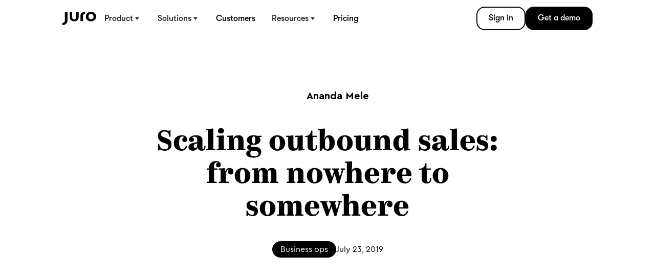

--- FILE ---
content_type: text/html; charset=utf-8
request_url: https://juro.com/blog/scaling-outbound-sales
body_size: 33100
content:
<!DOCTYPE html><!-- Last Published: Thu Jan 22 2026 16:26:05 GMT+0000 (Coordinated Universal Time) --><html data-wf-domain="juro.com" data-wf-page="647f9c53564e414ae33dd040" data-wf-site="612c95056c9d4b399ddfd2ef" lang="en" data-wf-collection="647f9c53564e414ae33dd0a0" data-wf-item-slug="scaling-outbound-sales"><head><meta charset="utf-8"/><title>Scaling outbound sales: from nowhere to somewhere</title><meta content="Taking an unknown company out into the world to engage relevant sales prospects is one of the hardest and yet fundamental tasks that sales teams face." name="description"/><meta content="Scaling outbound sales: from nowhere to somewhere" property="og:title"/><meta content="Taking an unknown company out into the world to engage relevant sales prospects is one of the hardest and yet fundamental tasks that sales teams face." property="og:description"/><meta content="https://cdn.prod.website-files.com/612c95056c9d4bcd6cdfd320/6204e6ba50c09b74841d2bce_scaling-outbound-sales-juro.avif" property="og:image"/><meta content="Scaling outbound sales: from nowhere to somewhere" property="twitter:title"/><meta content="Taking an unknown company out into the world to engage relevant sales prospects is one of the hardest and yet fundamental tasks that sales teams face." property="twitter:description"/><meta content="https://cdn.prod.website-files.com/612c95056c9d4bcd6cdfd320/6204e6ba50c09b74841d2bce_scaling-outbound-sales-juro.avif" property="twitter:image"/><meta property="og:type" content="website"/><meta content="summary_large_image" name="twitter:card"/><meta content="width=device-width, initial-scale=1" name="viewport"/><link href="https://cdn.prod.website-files.com/612c95056c9d4b399ddfd2ef/css/juro-test.shared.c5a6c2c8d.min.css" rel="stylesheet" type="text/css" integrity="sha384-xabCyNxapPHAR+zcfxAUzH+HMSdwTcv7PSuKvk6XYQFXdAiNkUMMrOCpE1EivQoL" crossorigin="anonymous"/><link href="https://cdn.prod.website-files.com/612c95056c9d4b399ddfd2ef/css/juro-test.647f9c53564e414ae33dd040-53d258d2c.min.css" rel="stylesheet" type="text/css" integrity="sha384-wbc0JaHsCp6Xo/efniNgRNtWU+EShncOqbi0BUFqgSrPOPBQFYtmvegkJ0oszBvb" crossorigin="anonymous"/><script type="text/javascript">!function(o,c){var n=c.documentElement,t=" w-mod-";n.className+=t+"js",("ontouchstart"in o||o.DocumentTouch&&c instanceof DocumentTouch)&&(n.className+=t+"touch")}(window,document);</script><link href="https://cdn.prod.website-files.com/612c95056c9d4b399ddfd2ef/6675653b96b889bf73758c55_juro-favicon-2.png" rel="shortcut icon" type="image/x-icon"/><link href="https://cdn.prod.website-files.com/612c95056c9d4b399ddfd2ef/667565419db2dbb13f548204_juro-webclip-2.png" rel="apple-touch-icon"/><!-- Start VWO Async SmartCode -->
<link rel="preconnect" href="https://dev.visualwebsiteoptimizer.com" />
<script type='text/javascript' id='vwoCode'>
window._vwo_code || (function() {
var account_id=768337,
version=2.1,
settings_tolerance=2000,
hide_element='body',
hide_element_style = 'opacity:0 !important;filter:alpha(opacity=0) !important;background:none !important',
/* DO NOT EDIT BELOW THIS LINE */
f=false,w=window,d=document,v=d.querySelector('#vwoCode'),cK='_vwo_'+account_id+'_settings',cc={};try{var c=JSON.parse(localStorage.getItem('_vwo_'+account_id+'_config'));cc=c&&typeof c==='object'?c:{}}catch(e){}var stT=cc.stT==='session'?w.sessionStorage:w.localStorage;code={use_existing_jquery:function(){return typeof use_existing_jquery!=='undefined'?use_existing_jquery:undefined},library_tolerance:function(){return typeof library_tolerance!=='undefined'?library_tolerance:undefined},settings_tolerance:function(){return cc.sT||settings_tolerance},hide_element_style:function(){return'{'+(cc.hES||hide_element_style)+'}'},hide_element:function(){if(performance.getEntriesByName('first-contentful-paint')[0]){return''}return typeof cc.hE==='string'?cc.hE:hide_element},getVersion:function(){return version},finish:function(e){if(!f){f=true;var t=d.getElementById('_vis_opt_path_hides');if(t)t.parentNode.removeChild(t);if(e)(new Image).src='https://dev.visualwebsiteoptimizer.com/ee.gif?a='+account_id+e}},finished:function(){return f},addScript:function(e){var t=d.createElement('script');t.type='text/javascript';if(e.src){t.src=e.src}else{t.text=e.text}d.getElementsByTagName('head')[0].appendChild(t)},load:function(e,t){var i=this.getSettings(),n=d.createElement('script'),r=this;t=t||{};if(i){n.textContent=i;d.getElementsByTagName('head')[0].appendChild(n);if(!w.VWO||VWO.caE){stT.removeItem(cK);r.load(e)}}else{var o=new XMLHttpRequest;o.open('GET',e,true);o.withCredentials=!t.dSC;o.responseType=t.responseType||'text';o.onload=function(){if(t.onloadCb){return t.onloadCb(o,e)}if(o.status===200){_vwo_code.addScript({text:o.responseText})}else{_vwo_code.finish('&e=loading_failure:'+e)}};o.onerror=function(){if(t.onerrorCb){return t.onerrorCb(e)}_vwo_code.finish('&e=loading_failure:'+e)};o.send()}},getSettings:function(){try{var e=stT.getItem(cK);if(!e){return}e=JSON.parse(e);if(Date.now()>e.e){stT.removeItem(cK);return}return e.s}catch(e){return}},init:function(){if(d.URL.indexOf('__vwo_disable__')>-1)return;var e=this.settings_tolerance();w._vwo_settings_timer=setTimeout(function(){_vwo_code.finish();stT.removeItem(cK)},e);var t;if(this.hide_element()!=='body'){t=d.createElement('style');var i=this.hide_element(),n=i?i+this.hide_element_style():'',r=d.getElementsByTagName('head')[0];t.setAttribute('id','_vis_opt_path_hides');v&&t.setAttribute('nonce',v.nonce);t.setAttribute('type','text/css');if(t.styleSheet)t.styleSheet.cssText=n;else t.appendChild(d.createTextNode(n));r.appendChild(t)}else{t=d.getElementsByTagName('head')[0];var n=d.createElement('div');n.style.cssText='z-index: 2147483647 !important;position: fixed !important;left: 0 !important;top: 0 !important;width: 100% !important;height: 100% !important;background: white !important;';n.setAttribute('id','_vis_opt_path_hides');n.classList.add('_vis_hide_layer');t.parentNode.insertBefore(n,t.nextSibling)}var o='https://dev.visualwebsiteoptimizer.com/j.php?a='+account_id+'&u='+encodeURIComponent(d.URL)+'&vn='+version;if(w.location.search.indexOf('_vwo_xhr')!==-1){this.addScript({src:o})}else{this.load(o+'&x=true')}}};w._vwo_code=code;code.init();})();
</script>
<!-- End VWO Async SmartCode -->

<style>
body{
  -webkit-font-smoothing: antialiased;
  -moz-osx-font-smoothing: grayscale;
}
  
  body > img { display: none !important; }
  
  

@media only screen and (max-width: 1099px) {
  .new-navbar-wrapper {
    padding: 0 40px;
    grid-column-gap: 40.09px;
  }
}


@media only screen and (max-width: 479px) {
  .new-navbar-wrapper {
    padding: 0 24px;
  }
}
 
</style>

<link rel="canonical" href="https://juro.com/blog/scaling-outbound-sales" /> 
<meta name="keywords" content="">

<!-- [Attributes by Finsweet] Powerful Rich Text -->
<script defer src="https://cdn.jsdelivr.net/npm/@finsweet/attributes-richtext@1/richtext.js"></script></head><body><div class="hidden w-condition-invisible"><div id="Top" class="announcement-bar bg-new"><div class="container announcement-bar-container"><div class="text-row"><div class="text-block-4">AI Assistant is now included on EVERY PRICING PLAN, from Essentials to Enterprise</div></div><a data-w-id="5fba5f91-a0a3-0795-6358-207b34d7658a" href="https://juro.com/pricing" target="_blank" class="badge-link-wrap w-inline-block"><div class="badge bg-success announcement-badge mobile-badge">EXPLORE PLANS</div><div class="html-embed-10 w-embed"><svg width="100%" style="" viewBox="0 0 18 18" fill="currentColor" xmlns="http://www.w3.org/2000/svg">
<path d="M3.75 0.25V2H14.7663L0.25 16.5163L1.48375 17.75L16 3.23375V14.25H17.75V0.25H3.75Z" fill="currentColor"/>
</svg></div></a></div><img width="10" src="https://cdn.prod.website-files.com/612c95056c9d4b399ddfd2ef/648ed5aba95aac609602f95b_Vector55.svg" alt="" class="announcement-cross"/></div></div><div class="schema-org-container w-dyn-bind-empty w-richtext"></div><div class="navbar-container-new font-cera"><div data-w-id="1c8ceb39-451b-488a-3a54-8b7383b7c915" class="nav-shadow"></div><div data-w-id="1c8ceb39-451b-488a-3a54-8b7383b7c914" data-animation="default" data-collapse="medium" data-duration="400" data-easing="ease" data-easing2="ease" role="banner" class="new-navbar w-nav"><div class="new-container in-the-navbar"><div data-w-id="1c8ceb39-451b-488a-3a54-8b7383b7c917" class="navbar-wrapper-universal"><a href="/" data-w-id="1c8ceb39-451b-488a-3a54-8b7383b7c918" class="brand w-nav-brand"><div class="html-embed-17 w-embed"><svg width="100%" viewBox="0 0 66 27" fill="none" xmlns="http://www.w3.org/2000/svg">
<path d="M56.17 0C59.94 0.144526 63.2204 1.67891 64.9883 5.55237C67.5351 11.1263 64.7661 18.4704 57.2784 19.3472C54.2683 19.6989 51.4801 19.0871 49.1246 17.0733C46.5537 14.8743 45.6173 11.9838 45.9254 8.66931C46.3937 3.66373 50.3215 0.0578104 56.17 0ZM55.8569 15.1511C58.1004 15.1537 59.9378 13.8578 60.5278 11.6755C60.7762 10.7527 60.8478 9.72917 60.7572 8.77273C60.4441 5.50901 57.2715 3.48067 54.2205 4.56702C52.0774 5.33076 51.1432 7.03617 50.9141 9.21594C50.5722 12.4919 52.7869 15.1489 55.8569 15.1511Z" fill="currentColor"/>
<path d="M14.2556 0.412109C15.8659 0.412109 17.4355 0.412109 19.0888 0.412109C19.0888 0.648168 19.0888 0.86014 19.0888 1.07452C19.0888 4.42511 19.0816 7.7758 19.096 11.1288C19.0983 11.6443 19.139 12.179 19.268 12.6752C19.7553 14.5155 21.3154 15.5176 23.3844 15.3731C25.1404 15.25 26.4927 13.9711 26.7437 12.1765C26.801 11.7622 26.8295 11.3382 26.8295 10.9191C26.8368 7.66725 26.8343 4.41789 26.8343 1.16605C26.8343 0.929993 26.8343 0.696343 26.8343 0.426561C28.4827 0.426561 30.0643 0.426561 31.677 0.426561C31.6937 0.614445 31.7178 0.771014 31.7178 0.925175C31.7058 4.57696 31.799 8.23347 31.6484 11.8778C31.4837 15.9293 28.5448 18.885 24.5384 19.3449C22.0943 19.6269 19.7673 19.3305 17.6649 17.9601C15.5099 16.5533 14.3129 14.4985 14.2413 11.943C14.1338 8.17309 14.2054 4.39862 14.2006 0.626488C14.203 0.571087 14.2293 0.513278 14.2556 0.412109Z" fill="currentColor"/>
<path d="M44.478 4.47368C44.0122 4.53136 43.5796 4.56765 43.1521 4.64473C41.2169 4.98902 40.1344 6.23677 40.1227 8.21934C40.0986 11.6109 40.1129 15.0024 40.1129 18.3965C40.1129 18.6133 40.1129 18.8275 40.1129 19.0758C38.4549 19.0758 36.8543 19.0758 35.2224 19.0758C35.2106 18.9335 35.1939 18.8179 35.1939 18.7023C35.1939 15.1084 35.158 11.5168 35.2034 7.9229C35.2534 3.96784 37.4564 1.42896 41.4343 0.687064C42.4211 0.503998 43.4316 0.448596 44.478 0.330566C44.478 1.80232 44.478 3.1344 44.478 4.47368Z" fill="currentColor"/>
<path fill-rule="evenodd" clip-rule="evenodd" d="M10.0176 1.00467V0.412109H4.838V4.98388V5.74281C4.838 6.69668 4.83812 7.65023 4.83828 8.6041C4.83872 11.4647 4.83917 14.3248 4.83559 17.1844C4.83559 17.6058 4.81169 18.0275 4.76632 18.4466C4.52738 20.6675 3.51813 22.1622 0.516049 22.3081C0.341065 22.3164 0.168932 22.3167 0 22.309V26.9923C2.48287 27.0761 4.78704 26.4579 6.75646 24.8228C9.06675 22.9029 10.0128 20.3422 10.0152 17.382C10.0188 13.2883 10.0184 9.19344 10.0179 5.09886C10.0178 3.73412 10.0176 2.36931 10.0176 1.00467Z" fill="currentColor"/>
</svg></div></a><nav role="navigation" class="nav-menu-new w-nav-menu"><div class="nav-links-new"><div data-hover="false" data-delay="0" class="dropdown w-dropdown"><div class="dropdown-toggle w-dropdown-toggle"><div>Product</div><img src="https://cdn.prod.website-files.com/612c95056c9d4b399ddfd2ef/62986dc06cef92feb072d646_chevron--down%20(1).svg" loading="lazy" alt="" class="mobile-caret"/><div class="html-embed-18 w-embed"><svg width="100%" viewBox="0 0 16 16" fill="none" xmlns="http://www.w3.org/2000/svg">
<g clip-path="url(#clip0_780_13148)">
<path d="M12 6L8 11L4 6L12 6Z" fill="currentColor"/>
</g>
</svg></div></div><nav class="dropdown-list-new w-dropdown-list"><div class="dropdown-grid-wrapper is-grid"><div id="w-node-_1c8ceb39-451b-488a-3a54-8b7383b7c926-83b7c913" class="dropdown-link-grid"><div id="w-node-_1c8ceb39-451b-488a-3a54-8b7383b7c924-83b7c913" class="dropdown-title-text">ALL-IN-ONE PLATFORM</div><a id="w-node-f54da483-5422-d448-2cb5-13cbb9cf813a-83b7c913" href="/ai-contract-review" class="dropdown-link-block-new purple w-inline-block"><div class="w-embed"><svg width="28" height="28" style="" viewBox="0 0 28 28" fill="none" xmlns="http://www.w3.org/2000/svg">
<path fill-rule="evenodd" clip-rule="evenodd" d="M12.6875 1.75C13.0859 1.75 13.434 2.01911 13.5343 2.40466L14.3185 5.41835C15.0372 8.18064 17.1944 10.3378 19.9567 11.0565L22.9703 11.8407C23.3559 11.941 23.625 12.2891 23.625 12.6875C23.625 13.0859 23.3559 13.434 22.9703 13.5343L19.9567 14.3185C17.1944 15.0372 15.0372 17.1944 14.3185 19.9567L13.5343 22.9703C13.434 23.3559 13.0859 23.625 12.6875 23.625C12.2891 23.625 11.941 23.3559 11.8407 22.9703L11.0565 19.9567C10.3378 17.1944 8.18064 15.0372 5.41835 14.3185L2.40466 13.5343C2.01911 13.434 1.75 13.0859 1.75 12.6875C1.75 12.2891 2.01911 11.941 2.40466 11.8407L5.41835 11.0565C8.18064 10.3378 10.3378 8.18064 11.0565 5.41835L11.8407 2.40466C11.941 2.01911 12.2891 1.75 12.6875 1.75ZM12.6875 6.08818C11.7732 9.27816 9.27816 11.7732 6.08818 12.6875C9.27816 13.6018 11.7732 16.0968 12.6875 19.2868C13.6018 16.0968 16.0968 13.6018 19.2868 12.6875C16.0968 11.7732 13.6018 9.27816 12.6875 6.08818Z" fill="black"/>
<path d="Mnan nanL21.1527 18.5933C21.187 18.2502 21.6871 18.2502 21.7214 18.5933Lnan nanLnan nanL21.7214 18.5933C21.8568 19.9468 22.9273 21.0173 24.2808 21.1527Lnan nanLnan nanL24.2808 21.1527C24.6239 21.187 24.6239 21.6871 24.2808 21.7214Lnan nanLnan nanL24.2808 21.7214C22.9273 21.8568 21.8568 22.9273 21.7214 24.2808Lnan nanLnan nanL21.7214 24.2808C21.6871 24.6239 21.187 24.6239 21.1527 24.2808Lnan nanLnan nanL21.1527 24.2808C21.0173 22.9273 19.9468 21.8568 18.5933 21.7214Lnan nanLnan nanL18.5933 21.7214C18.2502 21.6871 18.2502 21.187 18.5933 21.1527Lnan nanLnan nanL18.5933 21.1527C19.9468 21.0173 21.0173 19.9468 21.1527 18.5933Lnan nanLnan nanZ" fill="black"/>
<path fill-rule="evenodd" clip-rule="evenodd" d="M20.282 18.5062C20.4214 17.1125 22.4527 17.1125 22.5921 18.5062C22.686 19.4453 23.4288 20.1881 24.3679 20.282C25.7616 20.4214 25.7616 22.4527 24.3679 22.5921C23.4288 22.686 22.686 23.4288 22.5921 24.3679C22.4527 25.7616 20.4214 25.7616 20.282 24.3679C20.1881 23.4288 19.4453 22.686 18.5062 22.5921C17.1125 22.4527 17.1125 20.4214 18.5062 20.282C19.4453 20.1881 20.1881 19.4453 20.282 18.5062Z" fill="black"/>
</svg></div><div class="div-block-26"><div class="text-2-new line-height-20">AI Review</div><p class="caption-new black-50">Review and redline contracts with AI agents</p></div></a><a href="/self-serve-contracts" class="dropdown-link-block-new w-inline-block"><div class="w-embed"><svg width="28" height="28" viewBox="0 0 28 28" fill="none" xmlns="http://www.w3.org/2000/svg">
<path d="M26.25 22.75H1.75V24.5H26.25V22.75Z" fill="CurrentColor"/>
<path d="M22.225 7.875C22.925 7.175 22.925 6.125 22.225 5.425L19.075 2.275C18.375 1.575 17.325 1.575 16.625 2.275L3.5 15.4V21H9.1L22.225 7.875ZM17.85 3.5L21 6.65L18.375 9.275L15.225 6.125L17.85 3.5ZM5.25 19.25V16.1L14 7.35L17.15 10.5L8.4 19.25H5.25Z" fill="CurrentColor"/>
</svg></div><div class="div-block-26"><div class="text-2-new line-height-20">Self-serve contracts</div><p class="caption-new black-50">Create and manage contracts anywhere</p></div></a><a id="w-node-_1c8ceb39-451b-488a-3a54-8b7383b7c937-83b7c913" href="/intelligent-repository" class="dropdown-link-block-new w-inline-block"><div class="w-embed"><svg width="28" height="28" viewBox="0 0 28 28" fill="none" xmlns="http://www.w3.org/2000/svg">
<path d="M14.875 18.375H8.75V12.25H14.875V18.375ZM10.5 16.625H13.125V14H10.5V16.625Z" fill="black"/>
<path d="M14.875 26.25H8.75V20.125H14.875V26.25ZM10.5 24.5H13.125V21.875H10.5V24.5Z" fill="black"/>
<path d="M22.75 18.375H16.625V12.25H22.75V18.375ZM18.375 16.625H21V14H18.375V16.625Z" fill="black"/>
<path d="M22.75 26.25H16.625V20.125H22.75V26.25ZM18.375 24.5H21V21.875H18.375V24.5Z" fill="black"/>
<path d="M7 24.5H3.5C3.03603 24.4995 2.59122 24.3149 2.26315 23.9869C1.93508 23.6588 1.75053 23.214 1.75 22.75V5.25001C1.75053 4.78604 1.93508 4.34123 2.26315 4.01316C2.59122 3.68508 3.03603 3.50054 3.5 3.50001H10.1375C10.3674 3.49936 10.5952 3.54434 10.8076 3.63234C11.02 3.72034 11.2129 3.84961 11.375 4.01267L14.3625 7.00001H24.5C24.964 7.00054 25.4088 7.18509 25.7368 7.51316C26.0649 7.84123 26.2495 8.28604 26.25 8.75001V15.75H24.5V8.75001H13.6375L10.1375 5.25001H3.5V22.75H7V24.5Z" fill="black"/>
</svg></div><div class="div-block-26"><div class="text-2-new line-height-20">Intelligent repository</div><p class="caption-new black-50">Unlock your contract data with AI</p></div></a></div><div id="w-node-c8a53892-d962-26af-ccd9-e1f9b365c319-83b7c913" class="box_menu_content h-flex"><div class="vertical-divider-new"></div><div class="dropdown-link-holder"><div class="dropdown-title-text">INTEGRATIONS</div><div class="dropdown-link-holder-new"><a href="https://juro.com/integrations/salesforce" class="text-2-new dropdown-link-new">Salesforce</a><a href="https://juro.com/integrations/hubspot" class="text-2-new dropdown-link-new">HubSpot</a><a href="https://juro.com/integrations/chatgpt" class="text-2-new dropdown-link-new">ChatGPT</a><a href="https://juro.com/integrations/slack" class="text-2-new dropdown-link-new">Slack</a><a href="https://juro.com/integrations/word" class="text-2-new dropdown-link-new">Word</a><a href="/integrations/docusign" class="text-2-new dropdown-link-new">Docusign®</a><a href="https://juro.com/integrations/zapier" class="text-2-new dropdown-link-new">Zapier</a><a href="https://juro.com/integrations/google-drive" class="text-2-new dropdown-link-new">Google Drive</a><a href="https://juro.com/integrations/api" class="text-2-new dropdown-link-new">REST API</a><a href="/integrations" class="caption-new more-caption min-width-200">→ More integrations</a></div></div></div><div id="w-node-_3d08a4f0-c1de-b1ca-e244-03cd6fd89058-83b7c913" class="box_menu_content"><div class="div-block-206 hide-mob"></div><div id="w-node-_3d26e28c-fa64-a4ba-066d-1a1abcdc8484-83b7c913" class="dropdown-title-text top-margin">SECURITY</div><a id="w-node-_721468b2-1129-0890-978e-4b2a7a6d34bb-83b7c913" href="/trust" class="dropdown-link-block-new w-inline-block"><div class="w-embed"><svg width="28" heigh="28" viewBox="0 0 28 28" 
fill="none" xmlns="http://www.w3.org/2000/svg">
<path d="M11.3666 0.236161C9.10865 0.541373 6.949 1.90541 5.61387 3.87233C5.13731 4.57319 4.80447 5.33057 4.57754 6.24244C4.3506 7.15431 4.31278 7.64415 4.31278 9.72789V11.3896L3.98373 11.431C3.7984 11.4537 3.56768 11.5026 3.46178 11.5366C2.55404 11.8418 1.85055 12.569 1.5404 13.5336L1.41937 13.9104V19.4871C1.41937 24.7888 1.42315 25.0752 1.48745 25.3088C1.66522 25.9268 1.92997 26.3638 2.38006 26.7859C2.72802 27.1137 3.04951 27.3096 3.46178 27.449L3.76436 27.5508H12.5202H21.2761L21.5787 27.4453C22.4183 27.1589 23.1483 26.4844 23.4698 25.6969C23.6854 25.1656 23.6778 25.3728 23.6778 19.4758C23.6778 14.2684 23.674 14.0423 23.6059 13.7748C23.4471 13.1493 23.1672 12.6594 22.7285 12.2336C22.2292 11.7476 21.4614 11.4047 20.8714 11.4047H20.7277V9.52818C20.7277 7.41053 20.6974 6.97721 20.4818 6.14447C20.1263 4.76536 19.4568 3.64248 18.36 2.58743C16.9833 1.26484 15.3569 0.458476 13.6057 0.232393C13.0573 0.1608 11.8924 0.164568 11.3666 0.236161ZM13.636 1.66048C14.9409 1.8828 16.2457 2.56105 17.3199 3.58596C18.2957 4.51667 18.9689 5.76766 19.2375 7.14677C19.2904 7.41053 19.3018 7.81372 19.3169 9.43398L19.3358 11.4047H18.6701H18.0045V9.76934C18.0045 8.0398 17.9742 7.57256 17.8153 6.9546C17.3199 5.02912 15.7578 3.55205 13.7305 3.09988C13.0497 2.94539 12.176 2.93409 11.4347 3.0622C9.39232 3.4164 7.73192 4.93869 7.2251 6.92446C7.06625 7.53865 7.03599 8.00212 7.03599 9.75426V11.4047H6.3741H5.71221V9.71658C5.71221 8.03603 5.7349 7.58387 5.84837 7.01489C6.00722 6.19722 6.45352 5.17231 6.949 4.47145C7.2667 4.03059 8.08367 3.20915 8.50349 2.91148C9.45662 2.237 10.474 1.81498 11.5558 1.64541C12.0928 1.55875 13.0762 1.56628 13.636 1.66048ZM13.4242 4.46768C15.1527 4.90101 16.3478 6.2349 16.5634 7.97574C16.5861 8.15284 16.605 8.98935 16.605 9.84847V11.4047H12.5202H8.43541L8.4392 9.84847C8.44298 8.14907 8.46567 7.83256 8.60183 7.3201C8.99897 5.83926 10.2509 4.69754 11.7827 4.41493C12.2063 4.33957 13.0043 4.36218 13.4242 4.46768ZM20.9584 12.8365C21.5635 12.9496 22.1044 13.462 22.2595 14.0649C22.3124 14.2684 22.3162 14.9052 22.3086 19.6416L22.2973 24.9885L22.2141 25.1957C22.0439 25.6065 21.7073 25.9343 21.2572 26.1227C21.0908 26.1905 20.8449 26.1943 12.6148 26.2056C4.21822 26.2131 4.1388 26.2131 3.89295 26.1378C3.4353 26.0021 3.06843 25.6479 2.86419 25.1543L2.78098 24.9508L2.76963 19.6567C2.76206 15.9339 2.77341 14.3023 2.80367 14.1629C2.93227 13.5336 3.48825 12.9496 4.06315 12.8365C4.29765 12.7913 20.7088 12.7913 20.9584 12.8365Z" fill="black"/>
<path d="M12.0021 15.3799C11.8697 15.4063 11.6579 15.4854 11.5255 15.5495C10.6367 15.9828 10.1336 16.8533 10.1866 17.8631C10.2169 18.4848 10.4173 18.9558 10.8447 19.4306L11.0452 19.6491V21.0961C11.0452 22.2792 11.0565 22.5845 11.1019 22.7653C11.2872 23.47 11.9907 23.907 12.7661 23.7978C13.2464 23.7299 13.7041 23.3946 13.9045 22.9613L14.0142 22.7276L14.0256 21.1865L14.0369 19.6454L14.2828 19.3816C14.9976 18.6092 15.1451 17.4335 14.6307 16.5405C14.3697 16.0808 13.8818 15.6663 13.3788 15.4704C13.1103 15.3686 13.0119 15.3498 12.6526 15.3385C12.3803 15.331 12.1534 15.3423 12.0021 15.3799ZM12.8833 16.7063C13.1632 16.8005 13.4771 17.1321 13.5641 17.4147C13.7268 17.9799 13.4658 18.5263 12.9098 18.7787L12.7093 18.8692V20.5949C12.7093 22.4074 12.7093 22.4074 12.5391 22.4074C12.3689 22.4074 12.3689 22.4074 12.3689 20.5799V18.8466L12.1609 18.7561C11.8962 18.6431 11.6428 18.368 11.552 18.1042C11.4612 17.8254 11.4915 17.4222 11.6238 17.1961C11.8924 16.7402 12.3992 16.5405 12.8833 16.7063Z" fill="black"/>
</svg></div><div class="div-block-26"><div class="text-2-new line-height-20">Trust center</div><p class="caption-new black-50">Enterprise-grade security for your contracts</p></div></a></div></div></nav></div><div data-hover="false" data-delay="0" class="dropdown w-dropdown"><div class="dropdown-toggle w-dropdown-toggle"><div>Solutions</div><div class="html-embed-18 w-embed"><svg width="100%" viewBox="0 0 16 16" fill="none" xmlns="http://www.w3.org/2000/svg">
<g clip-path="url(#clip0_780_13148)">
<path d="M12 6L8 11L4 6L12 6Z" fill="currentColor"/>
</g>
</svg></div><img src="https://cdn.prod.website-files.com/612c95056c9d4b399ddfd2ef/62986dc06cef92feb072d646_chevron--down%20(1).svg" loading="lazy" alt="" class="mobile-caret"/></div><nav class="dropdown-list-new w-dropdown-list"><div class="dropdown-grid-wrapper"><div class="dropdown-title-text">TEAM</div><div class="dropdown-link-grid _3-columns"><a href="/juro-for-legal" class="dropdown-link-block-new w-inline-block"><div class="w-embed"><svg width="28" height="28" viewBox="0 0 28 28" fill="none" xmlns="http://www.w3.org/2000/svg">
<path d="M19.25 14H8.75V15.75H19.25V14Z" fill="CurrentColor"/>
<path d="M19.25 8.75H8.75V10.5H19.25V8.75Z" fill="CurrentColor"/>
<path d="M14 26.25L8.59618 23.3687C7.05552 22.5492 5.76713 21.3255 4.8693 19.8291C3.97147 18.3327 3.4981 16.6201 3.50001 14.875V3.5C3.50052 3.03603 3.68505 2.5912 4.01313 2.26313C4.34121 1.93505 4.78603 1.75051 5.25001 1.75H22.75C23.214 1.75051 23.6588 1.93505 23.9869 2.26313C24.315 2.5912 24.4995 3.03603 24.5 3.5V14.875C24.5019 16.62 24.0285 18.3327 23.1307 19.829C22.2328 21.3254 20.9445 22.549 19.4038 23.3685L14 26.25ZM5.25001 3.5V14.875C5.24849 16.3028 5.63584 17.7041 6.37048 18.9285C7.10512 20.1528 8.15931 21.154 9.41991 21.8245L14 24.2666L18.5801 21.8245C19.8407 21.154 20.8949 20.1528 21.6295 18.9285C22.3642 17.7041 22.7515 16.3028 22.75 14.875V3.5H5.25001Z" fill="CurrentColor"/>
</svg></div><div class="div-block-26"><div class="text-2-new line-height-20">Legal</div><p class="caption-new black-50">Keep control whilst agreeing contracts faster</p></div></a><a href="/juro-for-hr" class="dropdown-link-block-new w-inline-block"><div class="w-embed"><svg width="28" height="28" viewBox="0 0 28 28" fill="none" xmlns="http://www.w3.org/2000/svg">
<path d="M22.75 12.25H21V14H22.75C23.446 14.0008 24.1132 14.2776 24.6053 14.7697C25.0974 15.2618 25.3742 15.929 25.375 16.625V20.125H27.125V16.625C27.1237 15.4651 26.6623 14.3531 25.8421 13.5329C25.0219 12.7127 23.9099 12.2513 22.75 12.25V12.25Z" fill="black"/>
<path d="M21 3.5C21.5192 3.5 22.0267 3.65395 22.4584 3.94239C22.8901 4.23083 23.2265 4.6408 23.4252 5.12046C23.6239 5.60011 23.6759 6.12791 23.5746 6.63711C23.4733 7.14631 23.2233 7.61404 22.8562 7.98116C22.489 8.34827 22.0213 8.59828 21.5121 8.69956C21.0029 8.80085 20.4751 8.74886 19.9955 8.55018C19.5158 8.3515 19.1058 8.01505 18.8174 7.58337C18.529 7.15169 18.375 6.64418 18.375 6.125C18.375 5.42881 18.6516 4.76113 19.1438 4.26884C19.6361 3.77656 20.3038 3.5 21 3.5M21 1.75C20.1347 1.75 19.2888 2.00659 18.5694 2.48732C17.8499 2.96805 17.2892 3.65133 16.958 4.45076C16.6269 5.25019 16.5403 6.12985 16.7091 6.97852C16.8779 7.82719 17.2946 8.60674 17.9064 9.21859C18.5183 9.83045 19.2978 10.2471 20.1465 10.4159C20.9951 10.5847 21.8748 10.4981 22.6742 10.167C23.4737 9.83584 24.157 9.27509 24.6377 8.55562C25.1184 7.83616 25.375 6.99029 25.375 6.125C25.375 4.96468 24.9141 3.85188 24.0936 3.03141C23.2731 2.21094 22.1603 1.75 21 1.75V1.75Z" fill="black"/>
<path d="M20.125 26.25H18.375V24.5C18.3742 23.804 18.0974 23.1368 17.6053 22.6447C17.1132 22.1526 16.446 21.8758 15.75 21.875H12.25C11.554 21.8758 10.8868 22.1526 10.3947 22.6447C9.90257 23.1368 9.62576 23.804 9.625 24.5V26.25H7.875V24.5C7.87637 23.3401 8.33774 22.2281 9.15792 21.4079C9.97809 20.5877 11.0901 20.1264 12.25 20.125H15.75C16.9099 20.1264 18.0219 20.5877 18.8421 21.4079C19.6623 22.2281 20.1236 23.3401 20.125 24.5V26.25Z" fill="black"/>
<path d="M14 11.375C14.5192 11.375 15.0267 11.529 15.4584 11.8174C15.8901 12.1058 16.2265 12.5158 16.4252 12.9955C16.6239 13.4751 16.6759 14.0029 16.5746 14.5121C16.4733 15.0213 16.2233 15.489 15.8562 15.8562C15.489 16.2233 15.0213 16.4733 14.5121 16.5746C14.0029 16.6758 13.4751 16.6239 12.9955 16.4252C12.5158 16.2265 12.1058 15.8901 11.8174 15.4584C11.529 15.0267 11.375 14.5192 11.375 14C11.375 13.3038 11.6516 12.6361 12.1438 12.1438C12.6361 11.6516 13.3038 11.375 14 11.375M14 9.625C13.1347 9.625 12.2888 9.88159 11.5694 10.3623C10.8499 10.8431 10.2892 11.5263 9.95803 12.3258C9.6269 13.1252 9.54026 14.0049 9.70907 14.8535C9.87788 15.7022 10.2946 16.4817 10.9064 17.0936C11.5183 17.7054 12.2978 18.1221 13.1465 18.2909C13.9951 18.4597 14.8748 18.3731 15.6742 18.042C16.4737 17.7108 17.157 17.1501 17.6377 16.4306C18.1184 15.7112 18.375 14.8653 18.375 14C18.375 12.8397 17.9141 11.7269 17.0936 10.9064C16.2731 10.0859 15.1603 9.625 14 9.625Z" fill="black"/>
<path d="M7 12.25H5.25C4.0901 12.2514 2.97809 12.7127 2.15792 13.5329C1.33774 14.3531 0.876366 15.4651 0.875 16.625V20.125H2.625V16.625C2.62576 15.929 2.90257 15.2618 3.39469 14.7697C3.88681 14.2776 4.55404 14.0008 5.25 14H7V12.25Z" fill="black"/>
<path d="M7 3.5C7.51918 3.5 8.0267 3.65395 8.45837 3.94239C8.89005 4.23083 9.22651 4.6408 9.42519 5.12046C9.62387 5.60011 9.67585 6.12791 9.57456 6.63711C9.47328 7.14631 9.22327 7.61404 8.85616 7.98116C8.48904 8.34827 8.02131 8.59828 7.51211 8.69956C7.00291 8.80085 6.47511 8.74886 5.99546 8.55018C5.5158 8.3515 5.10583 8.01505 4.81739 7.58337C4.52896 7.15169 4.375 6.64418 4.375 6.125C4.375 5.42881 4.65156 4.76113 5.14385 4.26884C5.63613 3.77656 6.30381 3.5 7 3.5M7 1.75C6.13471 1.75 5.28885 2.00659 4.56938 2.48732C3.84992 2.96805 3.28916 3.65133 2.95803 4.45076C2.6269 5.25019 2.54026 6.12985 2.70907 6.97852C2.87788 7.82719 3.29456 8.60674 3.90641 9.21859C4.51826 9.83045 5.29782 10.2471 6.14648 10.4159C6.99515 10.5847 7.87482 10.4981 8.67424 10.167C9.47367 9.83584 10.1569 9.27509 10.6377 8.55562C11.1184 7.83616 11.375 6.99029 11.375 6.125C11.375 4.96468 10.9141 3.85188 10.0936 3.03141C9.27312 2.21094 8.16032 1.75 7 1.75V1.75Z" fill="black"/>
</svg></div><div class="div-block-26"><div class="text-2-new line-height-20">HR</div><p class="caption-new black-50">Automate paperwork &amp; focus on impactful work</p></div></a><a href="/juro-for-procurement" class="dropdown-link-block-new w-inline-block"><div class="w-embed"><svg width="28" style="" viewBox="0 0 28 28" fill="currentColor" xmlns="http://www.w3.org/2000/svg">
<g clip-path="url(#clip0_12324_137)">
<path d="M8.75 26.25C9.7165 26.25 10.5 25.4665 10.5 24.5C10.5 23.5335 9.7165 22.75 8.75 22.75C7.7835 22.75 7 23.5335 7 24.5C7 25.4665 7.7835 26.25 8.75 26.25Z" fill="currentColor"/>
<path d="M21 26.25C21.9665 26.25 22.75 25.4665 22.75 24.5C22.75 23.5335 21.9665 22.75 21 22.75C20.0335 22.75 19.25 23.5335 19.25 24.5C19.25 25.4665 20.0335 26.25 21 26.25Z" fill="currentColor"/>
<path d="M24.5 6.12499H5.0925L4.375 2.44999C4.33409 2.24938 4.22413 2.06946 4.06425 1.94156C3.90437 1.81365 3.7047 1.74587 3.5 1.74999H0V3.49999H2.7825L6.125 20.3C6.16591 20.5006 6.27587 20.6805 6.43575 20.8084C6.59563 20.9363 6.7953 21.0041 7 21H22.75V19.25H7.7175L7 15.75H22.75C22.9523 15.7549 23.15 15.6896 23.3095 15.5652C23.4691 15.4408 23.5805 15.2649 23.625 15.0675L25.375 7.19249C25.4043 7.06267 25.4036 6.92786 25.373 6.79834C25.3424 6.66881 25.2826 6.54798 25.1982 6.44504C25.1138 6.34211 25.0071 6.25977 24.8861 6.20431C24.7651 6.14885 24.6331 6.12172 24.5 6.12499ZM22.05 14H6.6675L5.4425 7.87499H23.4062L22.05 14Z" fill="currentColor"/>
</g>
<defs>
<clipPath id="clip0_12324_137">
<rect width="28" height="28" fill="currentColor"/>
</clipPath>
</defs>
</svg></div><div class="div-block-26"><div class="text-2-new line-height-20">Procurement</div><p class="caption-new black-50">Build a powerful repository for all contracts</p></div></a><a href="/juro-for-sales" class="dropdown-link-block-new wide w-inline-block"><div class="w-embed"><svg width="28" height="28" viewBox="0 0 28 28" fill="none" xmlns="http://www.w3.org/2000/svg">
<path d="M13.3748 13.3827L6.37708 20.3804L7.61451 21.6178L14.6122 14.6201L13.3748 13.3827Z" fill="CurrentColor"/>
<path d="M14.875 26.2501C14.7642 26.2503 14.6543 26.2295 14.5513 26.1888C14.4079 26.1317 14.2822 26.0376 14.187 25.9162C14.0917 25.7948 14.0302 25.6504 14.0088 25.4976L13.1338 19.3726L14.8838 19.1276L15.54 23.7388L18.375 21.4551V14.8751C18.3744 14.7599 18.3964 14.6457 18.44 14.5391C18.4835 14.4325 18.5477 14.3356 18.6288 14.2538L22.19 10.6926C22.9238 9.96372 23.5058 9.09661 23.9023 8.14139C24.2988 7.18617 24.502 6.1618 24.5 5.12755V3.50005H22.8725C21.8383 3.49809 20.8139 3.70124 19.8587 4.09774C18.9035 4.49425 18.0364 5.07625 17.3075 5.81005L13.7463 9.3713C13.6645 9.4524 13.5676 9.51656 13.4609 9.5601C13.3543 9.60365 13.2402 9.62572 13.125 9.62505H6.54503L4.26128 12.4776L8.87253 13.1338L8.62753 14.8838L2.50253 14.0088C2.3497 13.9874 2.20526 13.9259 2.08386 13.8306C1.96246 13.7353 1.86842 13.6097 1.81128 13.4663C1.75342 13.322 1.73509 13.1648 1.75816 13.011C1.78122 12.8572 1.84487 12.7123 1.94253 12.5913L5.44253 8.2163C5.52313 8.11158 5.62641 8.02647 5.74462 7.96736C5.86282 7.90826 5.99288 7.8767 6.12503 7.87505H12.7663L16.065 4.56755C16.9568 3.67077 18.0177 2.95995 19.1863 2.4763C20.3549 1.99265 21.6078 1.74579 22.8725 1.75005H24.5C24.9642 1.75005 25.4093 1.93443 25.7375 2.26262C26.0657 2.59081 26.25 3.03593 26.25 3.50005V5.12755C26.2543 6.39225 26.0074 7.64521 25.5238 8.81378C25.0401 9.98235 24.3293 11.0433 23.4325 11.9351L20.125 15.2338V21.8751C20.1244 22.0065 20.0942 22.1361 20.0367 22.2542C19.9791 22.3724 19.8956 22.4761 19.7925 22.5576L15.4175 26.0576C15.2636 26.1811 15.0724 26.2489 14.875 26.2501Z" fill="CurrentColor"/>
</svg></div><div class="div-block-26"><div class="text-2-new line-height-20">Sales</div><p class="caption-new black-50">Create contracts without leaving your CRM</p></div></a><a href="/juro-for-finance" class="dropdown-link-block-new w-inline-block"><div class="w-embed"><svg width="28" height="28" viewBox="0 0 28 28" fill="none" xmlns="http://www.w3.org/2000/svg">
<path d="M26.25 19.25H1.75V21H26.25V19.25Z" fill="CurrentColor"/>
<path d="M26.25 22.75H1.75V24.5H26.25V22.75Z" fill="CurrentColor"/>
<path d="M21 8.75C20.6539 8.75 20.3155 8.85264 20.0278 9.04493C19.74 9.23722 19.5157 9.51053 19.3832 9.8303C19.2508 10.1501 19.2161 10.5019 19.2836 10.8414C19.3512 11.1809 19.5178 11.4927 19.7626 11.7374C20.0073 11.9822 20.3191 12.1489 20.6586 12.2164C20.9981 12.2839 21.3499 12.2492 21.6697 12.1168C21.9895 11.9843 22.2628 11.76 22.4551 11.4722C22.6474 11.1845 22.75 10.8461 22.75 10.5C22.75 10.0359 22.5656 9.59075 22.2374 9.26256C21.9092 8.93437 21.4641 8.75 21 8.75Z" fill="CurrentColor"/>
<path d="M14 14C13.3078 14 12.6311 13.7947 12.0555 13.4101C11.4799 13.0256 11.0313 12.4789 10.7664 11.8394C10.5015 11.1999 10.4322 10.4961 10.5673 9.81719C10.7023 9.13825 11.0356 8.51461 11.5251 8.02513C12.0146 7.53564 12.6383 7.2023 13.3172 7.06725C13.9961 6.9322 14.6999 7.00152 15.3394 7.26642C15.9789 7.53133 16.5256 7.97993 16.9101 8.55551C17.2947 9.13108 17.5 9.80777 17.5 10.5C17.499 11.4279 17.1299 12.3176 16.4737 12.9737C15.8176 13.6299 14.9279 13.999 14 14ZM14 8.75C13.6539 8.75 13.3155 8.85264 13.0278 9.04493C12.74 9.23722 12.5157 9.51054 12.3832 9.83031C12.2508 10.1501 12.2161 10.5019 12.2836 10.8414C12.3511 11.1809 12.5178 11.4927 12.7626 11.7374C13.0073 11.9822 13.3191 12.1489 13.6586 12.2164C13.9981 12.2839 14.3499 12.2492 14.6697 12.1168C14.9895 11.9843 15.2628 11.76 15.4551 11.4722C15.6474 11.1845 15.75 10.8461 15.75 10.5C15.7495 10.036 15.565 9.59117 15.2369 9.26308C14.9088 8.93499 14.464 8.75047 14 8.75Z" fill="CurrentColor"/>
<path d="M7 8.75C6.65388 8.75 6.31554 8.85264 6.02775 9.04493C5.73997 9.23722 5.51566 9.51053 5.38321 9.8303C5.25076 10.1501 5.2161 10.5019 5.28363 10.8414C5.35115 11.1809 5.51782 11.4927 5.76256 11.7374C6.00731 11.9822 6.31913 12.1489 6.65859 12.2164C6.99806 12.2839 7.34993 12.2492 7.6697 12.1168C7.98947 11.9843 8.26278 11.76 8.45507 11.4722C8.64737 11.1845 8.75 10.8461 8.75 10.5C8.75 10.0359 8.56563 9.59075 8.23744 9.26256C7.90925 8.93437 7.46413 8.75 7 8.75Z" fill="CurrentColor"/>
<path d="M24.5 17.5H3.5C3.03623 17.4988 2.5918 17.3141 2.26386 16.9861C1.93593 16.6582 1.75118 16.2138 1.75 15.75V5.25C1.75118 4.78623 1.93593 4.3418 2.26386 4.01386C2.5918 3.68593 3.03623 3.50118 3.5 3.5H24.5C24.9638 3.50118 25.4082 3.68593 25.7361 4.01386C26.0641 4.3418 26.2488 4.78623 26.25 5.25V15.75C26.2494 16.2139 26.0648 16.6587 25.7367 16.9867C25.4087 17.3148 24.9639 17.4994 24.5 17.5ZM24.5 5.25H3.5V15.75H24.5V5.25Z" fill="CurrentColor"/>
</svg></div><div class="div-block-26"><div class="text-2-new line-height-20">Finance</div><p class="caption-new black-50">Create a system of record<br/>for contracts &amp; their data</p></div></a></div></div><div class="dropdown-link-holder new-hidden"><div class="dropdown-title-text">INDUSTRY</div><div class="dropdown-link-holder-new"><a href="#" class="new-dropdown-link">B2B SaaS</a><a href="#" class="new-dropdown-link">Food delivery</a><a href="#" class="new-dropdown-link">Auto marketplace</a><a href="#" class="new-dropdown-link">Travel marketplace</a><a href="#" class="new-more-link">→ 10 more integrations</a></div></div></nav></div><a href="/case-studies" class="nav-link-new navbar-link">Customers</a><div data-hover="false" data-delay="0" class="dropdown w-dropdown"><div class="dropdown-toggle w-dropdown-toggle"><div>Resources</div><div class="html-embed-18 w-embed"><svg width="100%" viewBox="0 0 16 16" fill="none" xmlns="http://www.w3.org/2000/svg">
<g clip-path="url(#clip0_780_13148)">
<path d="M12 6L8 11L4 6L12 6Z" fill="currentColor"/>
</g>
</svg></div><img src="https://cdn.prod.website-files.com/612c95056c9d4b399ddfd2ef/62986dc06cef92feb072d646_chevron--down%20(1).svg" loading="lazy" alt="" class="mobile-caret"/></div><nav class="dropdown-list-new w-dropdown-list"><div class="dropdown-link-holder"><div class="dropdown-link-grid no-label-nav-grid"><a href="/ai" class="dropdown-link-block-new w-inline-block"><div class="w-embed"><svg width="28" style="" viewBox="0 0 28 28" fill="none" xmlns="http://www.w3.org/2000/svg">
<g clip-path="url(#machine-learning1_clip0-12126-5034)">
<path d="M14 21.875C12.9893 21.8759 11.9942 21.6263 11.1035 21.1485C10.2129 20.6708 9.45447 19.9798 8.89612 19.1374L10.3539 18.1684C10.753 18.7701 11.2948 19.2636 11.931 19.605C12.5672 19.9463 13.278 20.125 14 20.125C14.722 20.125 15.4328 19.9463 16.069 19.605C16.7051 19.2636 17.247 18.7701 17.6461 18.1684L19.1039 19.1374C18.5455 19.9798 17.7871 20.6708 16.8965 21.1485C16.0058 21.6263 15.0107 21.8759 14 21.875Z" fill="black"/>
<path d="M17.5 12.25C17.1539 12.25 16.8155 12.3526 16.5278 12.5449C16.24 12.7372 16.0157 13.0105 15.8832 13.3303C15.7508 13.6501 15.7161 14.0019 15.7836 14.3414C15.8512 14.6809 16.0178 14.9927 16.2626 15.2374C16.5073 15.4822 16.8191 15.6488 17.1586 15.7164C17.4981 15.7839 17.8499 15.7492 18.1697 15.6168C18.4895 15.4843 18.7628 15.26 18.9551 14.9722C19.1474 14.6845 19.25 14.3461 19.25 14C19.2523 13.7695 19.2086 13.541 19.1214 13.3276C19.0343 13.1143 18.9055 12.9205 18.7425 12.7575C18.5795 12.5945 18.3857 12.4657 18.1724 12.3786C17.959 12.2914 17.7304 12.2477 17.5 12.25Z" fill="black"/>
<path d="M10.5 12.25C10.1539 12.25 9.81554 12.3526 9.52775 12.5449C9.23997 12.7372 9.01566 13.0105 8.88321 13.3303C8.75076 13.6501 8.7161 14.0019 8.78363 14.3414C8.85115 14.6809 9.01782 14.9927 9.26256 15.2374C9.50731 15.4822 9.81913 15.6488 10.1586 15.7164C10.4981 15.7839 10.8499 15.7492 11.1697 15.6168C11.4895 15.4843 11.7628 15.26 11.9551 14.9722C12.1474 14.6845 12.25 14.3461 12.25 14C12.2523 13.7695 12.2086 13.541 12.1214 13.3276C12.0343 13.1143 11.9055 12.9205 11.7425 12.7575C11.5795 12.5945 11.3857 12.4657 11.1724 12.3786C10.959 12.2914 10.7304 12.2477 10.5 12.25Z" fill="black"/>
<path d="M26.25 14V12.25H24.5V8.75C24.499 7.82206 24.1299 6.93243 23.4737 6.27628C22.8176 5.62013 21.9279 5.25104 21 5.25H19.25V1.75H17.5V5.25H10.5V1.75H8.75V5.25H7C6.07206 5.25104 5.18243 5.62013 4.52628 6.27628C3.87013 6.93243 3.50104 7.82206 3.5 8.75V12.25H1.75V14H3.5V18.375H1.75V20.125H3.5V22.75C3.50104 23.6779 3.87013 24.5676 4.52628 25.2237C5.18243 25.8799 6.07206 26.249 7 26.25H21C21.9279 26.249 22.8176 25.8799 23.4737 25.2237C24.1299 24.5676 24.499 23.6779 24.5 22.75V20.125H26.25V18.375H24.5V14H26.25ZM22.75 22.75C22.7495 23.214 22.5649 23.6588 22.2368 23.9868C21.9088 24.3149 21.464 24.4995 21 24.5H7C6.53603 24.4995 6.09122 24.3149 5.76315 23.9868C5.43508 23.6588 5.25053 23.214 5.25 22.75V8.75C5.25053 8.28603 5.43508 7.84123 5.76315 7.51315C6.09122 7.18508 6.53603 7.00053 7 7H21C21.464 7.00053 21.9088 7.18508 22.2368 7.51315C22.5649 7.84123 22.7495 8.28603 22.75 8.75V22.75Z" fill="black"/>
</g>
<defs>
<clipPath id="machine-learning1_clip0-12126-5034">
<rect width="28" height="28" fill="white"/>
</clipPath>
</defs>
</svg></div><div class="div-block-26"><div class="text-2-new line-height-20">AI for legal</div><p class="caption-new black-50">Understand legal AI to stay ahead of the game</p></div></a><a href="/learn" class="dropdown-link-block-new w-inline-block"><div class="w-embed"><svg width="28" height="28" viewBox="0 0 28 28" fill="none" xmlns="http://www.w3.org/2000/svg">
<path d="M14 3.5C16.0767 3.5 18.1068 4.11581 19.8335 5.26957C21.5602 6.42332 22.906 8.0632 23.7007 9.98182C24.4955 11.9004 24.7034 14.0116 24.2982 16.0484C23.8931 18.0852 22.8931 19.9562 21.4246 21.4246C19.9562 22.8931 18.0852 23.8931 16.0484 24.2982C14.0116 24.7034 11.9004 24.4955 9.98182 23.7007C8.0632 22.906 6.42332 21.5602 5.26957 19.8335C4.11581 18.1068 3.5 16.0767 3.5 14C3.5 11.2152 4.60625 8.54451 6.57538 6.57538C8.54451 4.60625 11.2152 3.5 14 3.5ZM14 1.75C11.5772 1.75 9.20877 2.46845 7.19426 3.8145C5.17976 5.16054 3.60965 7.07373 2.68248 9.31213C1.7553 11.5505 1.51271 14.0136 1.98538 16.3899C2.45805 18.7661 3.62475 20.9489 5.33794 22.6621C7.05113 24.3752 9.23388 25.542 11.6101 26.0146C13.9864 26.4873 16.4495 26.2447 18.6879 25.3175C20.9263 24.3904 22.8395 22.8202 24.1855 20.8057C25.5315 18.7912 26.25 16.4228 26.25 14C26.25 10.7511 24.9594 7.63526 22.6621 5.33794C20.3647 3.04062 17.2489 1.75 14 1.75Z" fill="CurrentColor"/>
<path d="M20.125 9.10875L18.8913 7.875L15.1288 11.6375C14.6389 11.4036 14.0886 11.3272 13.5536 11.419C13.0186 11.5108 12.5252 11.7662 12.1413 12.1501C11.7575 12.5339 11.5021 13.0273 11.4103 13.5623C11.3185 14.0973 11.3948 14.6477 11.6287 15.1375L7.875 18.8913L9.10875 20.125L12.8713 16.3625C13.3611 16.5964 13.9114 16.6728 14.4464 16.581C14.9814 16.4892 15.4748 16.2338 15.8587 15.8499C16.2425 15.4661 16.4979 14.9727 16.5897 14.4377C16.6815 13.9027 16.6052 13.3523 16.3712 12.8625L20.125 9.10875ZM14.875 14C14.875 14.1731 14.8237 14.3422 14.7275 14.4861C14.6314 14.63 14.4947 14.7422 14.3348 14.8084C14.175 14.8746 13.999 14.8919 13.8293 14.8582C13.6596 14.8244 13.5037 14.7411 13.3813 14.6187C13.2589 14.4963 13.1756 14.3404 13.1418 14.1707C13.1081 14.001 13.1254 13.825 13.1916 13.6652C13.2578 13.5053 13.37 13.3686 13.5139 13.2725C13.6578 13.1763 13.8269 13.125 14 13.125C14.2321 13.125 14.4546 13.2172 14.6187 13.3813C14.7828 13.5454 14.875 13.7679 14.875 14Z" fill="CurrentColor"/>
<path d="M14 7.875C14.7249 7.875 15.3125 7.28737 15.3125 6.5625C15.3125 5.83763 14.7249 5.25 14 5.25C13.2751 5.25 12.6875 5.83763 12.6875 6.5625C12.6875 7.28737 13.2751 7.875 14 7.875Z" fill="CurrentColor"/>
</svg></div><div class="div-block-26"><div class="text-2-new line-height-20">How to &amp; guides</div><p class="caption-new black-50">Contract better with 300+ expert guides</p></div></a><a href="/contract-templates" class="dropdown-link-block-new w-inline-block"><div class="w-embed"><svg width="28" height="28" viewBox="0 0 28 28" fill="none" xmlns="http://www.w3.org/2000/svg">
<path d="M17.5 5.25H7V7H17.5V5.25Z" fill="CurrentColor"/>
<path d="M17.5 8.75H7V10.5H17.5V8.75Z" fill="CurrentColor"/>
<path d="M12.25 12.25H7V14H12.25V12.25Z" fill="CurrentColor"/>
<path d="M10.5 21H7V22.75H10.5V21Z" fill="CurrentColor"/>
<path d="M25.9936 16.8814L23.3686 14.2564C23.2874 14.1751 23.191 14.1106 23.0848 14.0666C22.9787 14.0226 22.8649 14 22.75 14C22.6351 14 22.5213 14.0226 22.4152 14.0666C22.309 14.1106 22.2126 14.1751 22.1314 14.2564L14 22.3877V26.25H17.8623L25.9936 18.1187C26.0749 18.0374 26.1394 17.941 26.1834 17.8349C26.2274 17.7287 26.25 17.6149 26.25 17.5C26.25 17.3851 26.2274 17.2713 26.1834 17.1652C26.1394 17.0591 26.0749 16.9626 25.9936 16.8814ZM17.1377 24.5H15.75V23.1124L20.125 18.7374L21.5127 20.125L17.1377 24.5ZM22.75 18.8877L21.3623 17.5L22.75 16.1124L24.1377 17.5L22.75 18.8877Z" fill="CurrentColor"/>
<path d="M10.5 26.25H5.25C4.78602 26.2495 4.34118 26.065 4.0131 25.7369C3.68502 25.4088 3.50049 24.964 3.5 24.5V3.5C3.50049 3.03602 3.68502 2.59118 4.0131 2.2631C4.34118 1.93502 4.78602 1.75049 5.25 1.75H19.25C19.714 1.75049 20.1588 1.93502 20.4869 2.2631C20.815 2.59118 20.9995 3.03602 21 3.5V12.25H19.25V3.5H5.25V24.5H10.5V26.25Z" fill="CurrentColor"/>
</svg></div><div class="div-block-26"><div class="text-2-new line-height-20">Contract templates</div><p class="caption-new black-50">Download 100+ free contract templates</p></div></a><a href="/blog" class="dropdown-link-block-new w-inline-block"><div class="w-embed"><svg width="28" height="28" viewBox="0 0 28 28" fill="none" xmlns="http://www.w3.org/2000/svg">
<path d="M12.25 21H3.5V22.75H12.25V21Z" fill="CurrentColor"/>
<path d="M12.25 15.75H3.5V17.5H12.25V15.75Z" fill="CurrentColor"/>
<path d="M22.75 12.25H5.25C4.78587 12.25 4.34075 12.0656 4.01256 11.7374C3.68437 11.4092 3.5 10.9641 3.5 10.5V5.25C3.5 4.78587 3.68437 4.34075 4.01256 4.01256C4.34075 3.68437 4.78587 3.5 5.25 3.5H22.75C23.2141 3.5 23.6592 3.68437 23.9874 4.01256C24.3156 4.34075 24.5 4.78587 24.5 5.25V10.5C24.5 10.9641 24.3156 11.4092 23.9874 11.7374C23.6592 12.0656 23.2141 12.25 22.75 12.25ZM5.25 5.25V10.5H22.75V5.25H5.25Z" fill="CurrentColor"/>
<path d="M22.75 24.5H17.5C17.0359 24.5 16.5908 24.3156 16.2626 23.9874C15.9344 23.6592 15.75 23.2141 15.75 22.75V17.5C15.75 17.0359 15.9344 16.5908 16.2626 16.2626C16.5908 15.9344 17.0359 15.75 17.5 15.75H22.75C23.2141 15.75 23.6592 15.9344 23.9874 16.2626C24.3156 16.5908 24.5 17.0359 24.5 17.5V22.75C24.5 23.2141 24.3156 23.6592 23.9874 23.9874C23.6592 24.3156 23.2141 24.5 22.75 24.5ZM17.5 17.5V22.75H22.75V17.5H17.5Z" fill="CurrentColor"/>
</svg></div><div class="div-block-26"><div class="text-2-new line-height-20">Blog</div><p class="caption-new black-50">Get practical insights from in-house experts</p></div></a><a href="/general-counsel" class="dropdown-link-block-new w-inline-block"><div class="html-embed-9 w-embed"><svg width="28" heigh="28" viewBox="0 0 28 28" fill="none" xmlns="http://www.w3.org/2000/svg">
<g clip-path="url(#clip0_10978_123746)">
<path d="M23.625 7.875H21V5.25C21 4.78587 20.8156 4.34075 20.4874 4.01256C20.1592 3.68437 19.7141 3.5 19.25 3.5H8.75C8.28587 3.5 7.84075 3.68437 7.51256 4.01256C7.18437 4.34075 7 4.78587 7 5.25V7.875H4.375C3.67881 7.875 3.01113 8.15156 2.51884 8.64384C2.02656 9.13613 1.75 9.80381 1.75 10.5V22.75C1.75 23.2141 1.93437 23.6592 2.26256 23.9874C2.59075 24.3156 3.03587 24.5 3.5 24.5H24.5C24.9641 24.5 25.4092 24.3156 25.7374 23.9874C26.0656 23.6592 26.25 23.2141 26.25 22.75V10.5C26.25 9.80381 25.9734 9.13613 25.4812 8.64384C24.9889 8.15156 24.3212 7.875 23.625 7.875ZM8.75 5.25H19.25V7.875H8.75V5.25ZM24.5 22.75H3.5V14.875H10.5V19.25H17.5V14.875H24.5V22.75ZM12.25 14.875H15.75V17.5H12.25V14.875ZM3.5 13.125V10.5C3.5 10.2679 3.59219 10.0454 3.75628 9.88128C3.92038 9.71719 4.14294 9.625 4.375 9.625H23.625C23.8571 9.625 24.0796 9.71719 24.2437 9.88128C24.4078 10.0454 24.5 10.2679 24.5 10.5V13.125H3.5Z" fill="currentColor"/>
</g>
<defs>
<clipPath id="clip0_10978_123746">
<rect width="100%" height="100%" fill="currentColor"/>
</clipPath>
</defs>
</svg></div><div class="div-block-26"><div class="text-2-new line-height-20">General Counsel</div><p class="caption-new black-50">Excel as a GC with this collection of resources</p></div></a><a href="/events" class="dropdown-link-block-new w-inline-block"><div class="html-embed-9 w-embed"><svg width="28" heigh="28" viewBox="0 0 28 28" fill="none" xmlns="http://www.w3.org/2000/svg">
<g clip-path="url(#clip0_10978_123702)">
<path d="M24.5 5.25C24.5 4.78587 24.3156 4.34075 23.9874 4.01256C23.6592 3.68437 23.2141 3.5 22.75 3.5H19.25V1.75H17.5V3.5H10.5V1.75H8.75V3.5H5.25C4.78587 3.5 4.34075 3.68437 4.01256 4.01256C3.68437 4.34075 3.5 4.78587 3.5 5.25V22.75C3.5 23.2141 3.68437 23.6592 4.01256 23.9874C4.34075 24.3156 4.78587 24.5 5.25 24.5H8.75V22.75H5.25V5.25H8.75V7H10.5V5.25H17.5V7H19.25V5.25H22.75V10.5H24.5V5.25Z" fill="currentColor"/>
<path d="M18.375 13.125L20.6054 17.4457L25.375 18.1379L21.875 21.5014L22.75 26.25L18.375 24.0082L14 26.25L14.875 21.5014L11.375 18.1379L16.275 17.4457L18.375 13.125Z" fill="currentColor"/>
</g>
<defs>
<clipPath id="clip0_10978_123702">
<rect width="100%" height="100%" fill="currentColor"/>
</clipPath>
</defs>
</svg></div><div class="div-block-26"><div class="text-2-new line-height-20">Events</div><p class="caption-new black-50">Join virtual &amp; in-person events for legal teams</p></div></a><a href="/general-counsel-jobs" class="dropdown-link-block-new w-inline-block"><div class="w-embed"><svg width="28" style="" viewBox="0 0 28 28" fill="none" xmlns="http://www.w3.org/2000/svg">
<g clip-path="url(#batch-job--step1_clip0-12126-5117)">
<path d="M21 17.5V21H17.5V24.5H14V26.25H19.25V22.75H22.75V19.25H26.25V17.5H21Z" fill="black"/>
<path d="M7 3.5H14V8.75C14 9.71469 14.7851 10.5 15.75 10.5H21V14H22.75V8.75C22.75 8.51804 22.6577 8.29544 22.4936 8.13138L16.3686 2.00637C16.2046 1.84231 15.982 1.75 15.75 1.75H7C6.03505 1.75 5.25 2.53531 5.25 3.5V24.5C5.25 25.4647 6.03505 26.25 7 26.25H10.5V24.5H7V3.5ZM20.6375 8.75H15.75V3.86234L20.6375 8.75Z" fill="black"/>
</g>
<defs>
<clipPath id="batch-job--step1_clip0-12126-5117">
<rect width="28" height="28" fill="white"/>
</clipPath>
</defs>
</svg></div><div class="div-block-26"><div class="text-2-new line-height-20">General Counsel jobs</div><p class="caption-new black-50">Browse the latest in-house legal vacancies</p></div></a><a href="/library" class="dropdown-link-block-new w-inline-block"><div class="w-embed"><svg width="28" height="28" viewBox="0 0 28 28" fill="none" xmlns="http://www.w3.org/2000/svg">
<path d="M22.75 8.75H16.625V10.5H22.75V8.75Z" fill="CurrentColor"/>
<path d="M22.75 13.125H16.625V14.875H22.75V13.125Z" fill="CurrentColor"/>
<path d="M22.75 17.5H16.625V19.25H22.75V17.5Z" fill="CurrentColor"/>
<path d="M11.375 8.75H5.25V10.5H11.375V8.75Z" fill="CurrentColor"/>
<path d="M11.375 13.125H5.25V14.875H11.375V13.125Z" fill="CurrentColor"/>
<path d="M11.375 17.5H5.25V19.25H11.375V17.5Z" fill="CurrentColor"/>
<path d="M24.5 4.375H3.5C3.03601 4.37546 2.59116 4.55999 2.26307 4.88807C1.93499 5.21616 1.75046 5.66101 1.75 6.125V21.875C1.75046 22.339 1.93499 22.7838 2.26307 23.1119C2.59116 23.44 3.03601 23.6245 3.5 23.625H24.5C24.964 23.6245 25.4088 23.44 25.7369 23.1119C26.065 22.7838 26.2495 22.339 26.25 21.875V6.125C26.2495 5.66101 26.065 5.21616 25.7369 4.88807C25.4088 4.55999 24.964 4.37546 24.5 4.375ZM3.5 6.125H13.125V21.875H3.5V6.125ZM14.875 21.875V6.125H24.5V21.875H14.875Z" fill="CurrentColor"/>
</svg></div><div class="div-block-26"><div class="text-2-new line-height-20">Library</div><p class="caption-new black-50">View eBooks, reports, videos &amp; more</p></div></a><a href="/community" class="dropdown-link-block-new w-inline-block"><div class="w-embed"><svg width="28" height="28" viewBox="0 0 28 28" fill="none" xmlns="http://www.w3.org/2000/svg">
<path d="M21.875 8.75H6.125C5.42904 8.75076 4.76181 9.02757 4.26969 9.51969C3.77757 10.0118 3.50076 10.679 3.5 11.375V16.625C3.50053 17.089 3.68508 17.5338 4.01315 17.8618C4.34122 18.1899 4.78603 18.3745 5.25 18.375V24.5C5.25053 24.964 5.43508 25.4088 5.76315 25.7368C6.09122 26.0649 6.53603 26.2495 7 26.25H10.5C10.964 26.2495 11.4088 26.0649 11.7368 25.7368C12.0649 25.4088 12.2495 24.964 12.25 24.5V14H10.5V24.5H7V16.625H5.25V11.375C5.25021 11.143 5.34246 10.9206 5.50651 10.7565C5.67056 10.5925 5.893 10.5002 6.125 10.5H21.875C22.107 10.5002 22.3294 10.5925 22.4935 10.7565C22.6575 10.9206 22.7498 11.143 22.75 11.375V16.625H21V24.5H17.5V14H15.75V24.5C15.7505 24.964 15.9351 25.4088 16.2632 25.7368C16.5912 26.0649 17.036 26.2495 17.5 26.25H21C21.464 26.2495 21.9088 26.0649 22.2368 25.7368C22.5649 25.4088 22.7495 24.964 22.75 24.5V18.375C23.214 18.3745 23.6588 18.1899 23.9868 17.8618C24.3149 17.5338 24.4995 17.089 24.5 16.625V11.375C24.4992 10.679 24.2224 10.0118 23.7303 9.51969C23.2382 9.02757 22.571 8.75076 21.875 8.75Z" fill="black"/>
<path d="M8.75 7.875C8.05777 7.875 7.38108 7.66973 6.80551 7.28514C6.22993 6.90056 5.78133 6.35393 5.51642 5.71439C5.25152 5.07485 5.1822 4.37112 5.31725 3.69219C5.4523 3.01325 5.78564 2.38961 6.27513 1.90013C6.76461 1.41064 7.38825 1.0773 8.06719 0.942253C8.74612 0.807205 9.44985 0.876516 10.0894 1.14142C10.7289 1.40633 11.2756 1.85493 11.6601 2.43051C12.0447 3.00608 12.25 3.68277 12.25 4.375C12.249 5.30296 11.88 6.19263 11.2238 6.8488C10.5676 7.50497 9.67796 7.87403 8.75 7.875ZM8.75 2.625C8.40388 2.625 8.06554 2.72764 7.77775 2.91993C7.48997 3.11222 7.26567 3.38553 7.13321 3.70531C7.00076 4.02508 6.9661 4.37694 7.03363 4.71641C7.10115 5.05588 7.26782 5.3677 7.51256 5.61244C7.75731 5.85718 8.06913 6.02385 8.40859 6.09138C8.74806 6.1589 9.09993 6.12424 9.4197 5.99179C9.73947 5.85934 10.0128 5.63504 10.2051 5.34725C10.3974 5.05946 10.5 4.72112 10.5 4.375C10.4995 3.91104 10.3149 3.46623 9.98685 3.13815C9.65878 2.81008 9.21397 2.62553 8.75 2.625Z" fill="black"/>
<path d="M19.25 7.875C18.5578 7.875 17.8811 7.66973 17.3055 7.28514C16.7299 6.90056 16.2813 6.35393 16.0164 5.71439C15.7515 5.07485 15.6822 4.37112 15.8173 3.69219C15.9523 3.01325 16.2856 2.38961 16.7751 1.90013C17.2646 1.41064 17.8883 1.0773 18.5672 0.942253C19.2461 0.807205 19.9499 0.876516 20.5894 1.14142C21.2289 1.40633 21.7756 1.85493 22.1601 2.43051C22.5447 3.00608 22.75 3.68277 22.75 4.375C22.749 5.30296 22.38 6.19263 21.7238 6.8488C21.0676 7.50497 20.178 7.87403 19.25 7.875ZM19.25 2.625C18.9039 2.625 18.5655 2.72764 18.2778 2.91993C17.99 3.11222 17.7657 3.38553 17.6332 3.70531C17.5008 4.02508 17.4661 4.37694 17.5336 4.71641C17.6012 5.05588 17.7678 5.3677 18.0126 5.61244C18.2573 5.85718 18.5691 6.02385 18.9086 6.09138C19.2481 6.1589 19.5999 6.12424 19.9197 5.99179C20.2395 5.85934 20.5128 5.63504 20.7051 5.34725C20.8974 5.05946 21 4.72112 21 4.375C20.9995 3.91104 20.8149 3.46623 20.4869 3.13815C20.1588 2.81008 19.714 2.62553 19.25 2.625Z" fill="black"/>
</svg></div><div class="div-block-26"><div class="text-2-new line-height-20">Community</div><p class="caption-new black-50">Join 1000 scaleup lawyers in a private community</p></div></a><a href="/podcast" class="dropdown-link-block-new w-inline-block"><div class="w-embed"><svg width="32" height="32" viewBox="0 0 32 32" fill="none" xmlns="http://www.w3.org/2000/svg">
<g clip-path="url(#clip0_2078_1296)">
<path d="M23 14V17C23 18.8565 22.2625 20.637 20.9497 21.9497C19.637 23.2625 17.8565 24 16 24C14.1435 24 12.363 23.2625 11.0503 21.9497C9.7375 20.637 9 18.8565 9 17V14H7V17C7.00105 19.2131 7.81745 21.3482 9.29322 22.9973C10.769 24.6465 12.8006 25.6941 15 25.94V28H11V30H21V28H17V25.94C19.1994 25.6941 21.231 24.6465 22.7068 22.9973C24.1825 21.3482 24.9989 19.2131 25 17V14H23Z" fill="black"/>
<path d="M16 22C17.3261 22 18.5979 21.4732 19.5355 20.5355C20.4732 19.5979 21 18.3261 21 17V7C21 5.67392 20.4732 4.40215 19.5355 3.46447C18.5979 2.52678 17.3261 2 16 2C14.6739 2 13.4021 2.52678 12.4645 3.46447C11.5268 4.40215 11 5.67392 11 7V17C11 18.3261 11.5268 19.5979 12.4645 20.5355C13.4021 21.4732 14.6739 22 16 22ZM13 7C13 6.20435 13.3161 5.44129 13.8787 4.87868C14.4413 4.31607 15.2044 4 16 4C16.7956 4 17.5587 4.31607 18.1213 4.87868C18.6839 5.44129 19 6.20435 19 7V17C19 17.7956 18.6839 18.5587 18.1213 19.1213C17.5587 19.6839 16.7956 20 16 20C15.2044 20 14.4413 19.6839 13.8787 19.1213C13.3161 18.5587 13 17.7956 13 17V7Z" fill="black"/>
</g>
<defs>
<clipPath id="clip0_2078_1296">
<rect width="32" height="32" fill="white"/>
</clipPath>
</defs>
</svg></div><div class="div-block-26"><div class="text-2-new line-height-20">Podcast</div><p class="caption-new black-50">Tune in for the latest expert insights</p></div></a></div></div><div class="vertical-divider-new hide-divider-new"></div><div class="dropdown-link-holder hide-column"><div class="dropdown-link-holder-new"><a href="#" class="text-2-new dropdown-link-new">Imagery</a><a href="#" class="text-2-new dropdown-link-new">Community</a><a href="#" class="text-2-new dropdown-link-new">Join link</a><a href="#" class="text-2-new dropdown-link-new">Jobs board</a></div></div></nav></div><a href="/pricing" class="nav-link-new navbar-link">Pricing</a></div><div class="nav-button-holder-new"><a href="https://app.juro.com/login" target="_blank" class="small-white-button w-button">Sign in</a><a href="/get-demo" class="small-primary-button black w-button">Get a demo</a></div></nav><div class="navbar-button-holder-new"><div class="nav-button-holder-new tablet"><a href="https://app.juro.com/login" target="_blank" class="small-white-button w-button">Sign in</a><a href="/get-demo-o" class="small-primary-button black w-button">Get a demo</a></div></div><div class="menu_button w-nav-button"><a href="#" class="menu-button-new w-inline-block"><div class="image-45 w-embed"><svg width="100%" viewBox="0 0 32 32" fill="none" xmlns="http://www.w3.org/2000/svg">
<g clip-path="url(#clip0_780_13587)">
<path d="M28 6H4V8H28V6Z" fill="currentColor"/>
<path d="M28 24H4V26H28V24Z" fill="currentColor"/>
<path d="M28 12H4V14H28V12Z" fill="currentColor"/>
<path d="M28 18H4V20H28V18Z" fill="currentColor"/>
</g>
</svg></div><img src="https://cdn.prod.website-files.com/612c95056c9d4b399ddfd2ef/629da29bc703f3079f6ae23d_close.svg" loading="lazy" alt="" class="close-icon-new"/></a></div></div></div></div></div><div class="alternative-new-hero-section"><div class="container-34"><div class="wrapper-new blog-new-template-page"><div class="div-block-66"><img loading="lazy" alt="" src="https://cdn.prod.website-files.com/612c95056c9d4bcd6cdfd320/6206a590436d194f4f3332b5_ananda-mele-juro-bw.avif" sizes="100vw" srcset="https://cdn.prod.website-files.com/612c95056c9d4bcd6cdfd320/6206a590436d194f4f3332b5_ananda-mele-juro-bw-p-500.avif 500w, https://cdn.prod.website-files.com/612c95056c9d4bcd6cdfd320/6206a590436d194f4f3332b5_ananda-mele-juro-bw.avif 752w" class="blog-template-profile-image"/><div class="text-1-new bold">Ananda Mele</div></div><h1 class="heading-1-new blog-new-title">Scaling outbound sales: from nowhere to somewhere</h1><div class="learn-new-template-label-block blog-page-new"><div class="learn-template-label"><div>Business ops</div></div><div class="learn-template-time-wrapper"><div class="text-2-new">July 23, 2019</div></div></div><img loading="lazy" alt="" src="https://cdn.prod.website-files.com/612c95056c9d4bcd6cdfd320/6204e6ba50c09b74841d2bce_scaling-outbound-sales-juro.avif" sizes="100vw" srcset="https://cdn.prod.website-files.com/612c95056c9d4bcd6cdfd320/6204e6ba50c09b74841d2bce_scaling-outbound-sales-juro-p-500.avif 500w, https://cdn.prod.website-files.com/612c95056c9d4bcd6cdfd320/6204e6ba50c09b74841d2bce_scaling-outbound-sales-juro-p-800.avif 800w, https://cdn.prod.website-files.com/612c95056c9d4bcd6cdfd320/6204e6ba50c09b74841d2bce_scaling-outbound-sales-juro.avif 1200w" class="blog-template-image"/><div class="learn-template-body-block"><div class="learn-template-subnav"><div id="anchor-list" class="table-of-content learn-new-table-of-content"><a href="#" class="link-anchor learn-link-anchor w-inline-block"><div class="w-embed"><style>
.link-anchor {
 text-align: left !important;
 color: black;
 opacity: 50%;
 font-family: 'Cera Pro';
font-style: normal;
font-weight: 400;
font-size: 16px;
line-height: 24px;
margin-bottom: 8px;
}

.link-anchor:hover {
 opacity: 100%;
}



.active-li{
	color: black;
  opacity:100%;
}

.link-anchor.w--current{
color:red;
}
</style></div></a><div class="color-divder"></div></div></div><div class="learn-new-right-div"><div fs-richtext-element="rich-text" class="case-studies-new-rte w-richtext"><p><strong>Taking an unknown company out into the world, in a way that engages relevant sales prospects, is one of the most difficult and yet fundamental tasks that sales teams face.</strong> </p><p><em>This is a chapter from our eBook, &#x27;</em><a target="_blank" href="https://juro.com/library/scaling-b2b-sales"><em>Scaling B2B sales: how to build a revenue rocket ship</em></a><em>&#x27;, featuring sales leaders from some of the fastest-growing companies around.</em></p><p>Inbound lead generation is a luxury that most startups don’t have - at least, not at first. Without the followers and market recognition that come with some track record and maturity, trying to scale through inbound alone can feel like shouting into a void: traffic and volumes are hard to come by. That’s why the answer for almost every startup - particularly in the B2B or B2B2C spaces - is outbound. </p><p>Succeeding in outbound is the fastest way for a startup to gain the market visibility it needs to scale up successfully. And the more specialised the niche that the business occupies, the more important outbound becomes - without targeted outreach, it’s vanishingly unlikely that potential buyers will become aware of who we are, what value proposition we offer, and how we can help them.</p><h3>Own it </h3><p>When it comes to creating and scaling an outbound function, the first question to answer is who owns outbound: sales? Marketing? A dedicated outbound team? The answer will usually depend entirely on the product. In a B2C environment, marketing has a significant impact on <a href="http://surveyanyplace.com/lead-generation-quizzes/">lead generation</a>, and is well-placed to drive and coordinate outbound activity. But in the B2B space, it’s a different story altogether. </p><p>If your product focuses on a particular industry, and particular buyer personas within that industry, then the determining factors in driving leads from outbound activity might be different: the strength of your network, your support system of potential <a href="https://juro.com/contract-templates/affiliate-marketing-agreement">affiliate marketing</a> partners, or a strong presence at the right events. Although marketing might contribute significantly to outbound, it might make more sense for its owner to be the function that ultimately converts and closes deals.</p><blockquote>Successful cadences usually offer a blend of calling, emails, video and social touchpoints </blockquote><h3>Scale it </h3><p>Next you need to think about the roles that will be central to scaling outbound. The core team should include sales managers (globally), business development, to <a href="https://www.indexbox.io/search/market-research/">handle market research</a>, and account managers to handle pre- and post-close prospects. Some organizations also partner with a <a href="https://www.growthmarketingpro.com/ppc-agency/">PPC agency</a> to amplify their outbound prospecting efforts. Then decide how you’ll segment your outbound efforts: per country, or per vertical? For a B2B scaleup looking to dominate a niche, it often makes sense to target per vertical, or per industry or set of enterprises, in order to find and engage the decision-makers that will find your product most relevant. To engage the stakeholders, you&#x27;ll need to send <a target="_blank" href="https://snov.io/glossary/cold-email/">cold emails</a> or connect with them on LinkedIn.</p><p>This allows you to focus your outbound efforts on areas of extreme relevance. For example, if we target <a href="https://topmobilebanks.com/mobile-banks-business/">mobile banking</a>, then we need to make ourselves present and heard at every single mobile banking event we can find. This will arm us with the network and the dataset to be able to target the right individuals and participate in the right tenders to gain momentum in our chosen segments. If this feeds into a robust and rigorous end-to-end pipeline that’s properly tracked, we have a much better chance of growing against our chosen niche. </p><h3>Find your strongest channel </h3><p>Finding outbound channels that perform predictably is one of the biggest challenges we face. Salesforce research found that SDRs perform an average of 94 activities a day, across every different kind of media; successful cadences usually offer a blend of <a href="https://www.cloudtalk.io/blog/7-ways-to-improve-your-outbound-calls-strategy">calling</a>, emails, <a href="https://www.renderforest.com/video-maker">video makers</a> and social touchpoints. If you find a channel that works, then you need to be decisive and commit to it. In our case, InMail through LinkedIn has been the channel that’s delivered the most reliable success. Industry email newsletters have been useful when it comes to finding and refining groups of prospects, but when it comes to reliability and ROI, LinkedIn reigns supreme.</p><blockquote>Invest in content - it provides a reservoir of assets to deploy in outbound cadences that you can tailor to specific audiences</blockquote><p>Of course, it doesn’t hurt to have a plan B. Outbound efforts can fail for so many reasons - in this high-pressure environment, the relentless desire for quick results can lead to a failure to map your proposition accurately to the customers you’re targeting, meaning that the right match remains elusive. You might even find the right fit, but find yourself on the phone with the wrong person, wasting your time with someone without decision-making authority, or worse, with someone who actively blocks the opportunity’s progress. </p><p>In my experience, there are various techniques that can help to mitigate this. Carrying out surveys is a great way both to understand pain points and motivations in the industries you serve, but also to make contact and establish relationships. You can also showcase your results at an event and market them through social media, which will drive engagement and help your inbound efforts, as well as increasing your network for outreach. It’s also worth investing in content - while blogs and articles might seem disconnected from outbound at first, working with a <a href="https://simplified.com/ai-blog-writer">blog creator</a> can provide a reservoir of assets to deploy in outbound cadences that you can tailor to specific audiences. </p><h3>Go global </h3><p>When we were ready to aggressively scale outbound efforts, a key step was to add country sales managers. The specific knowledge, language skills and networks required to supercharge outreach in a new market - and drive forward lead gen - are priceless. Unfortunately, that means that individuals who possess those skills are hard to find. The quickest shortcut here is to bite the bullet and recruit from your direct competition. It’ll come at a price premium, but it’s the best way we’ve found to shorten the time it takes to find the right people. </p><p>Perhaps the most valuable insight I’ve found in scaling is that the agile method can and does translate to outbound sales. It seems counterintuitive to salespeople; we’re so used to everything being competitive, racing each other to quota numbers and fighting over our prospects. Agile encourages sprint techniques that flatten competition and blunt this competitive edge, forcing the whole team to collaborate and work towards the same goal, rather than compete. It can be tough to convince salespeople of the merits of working together, but if you can unite the team around a common goal, the results can be remarkable.</p><p><em>This is a chapter from our eBook, &#x27;</em><a target="_blank" href="https://juro.com/library/scaling-b2b-sales"><em>Scaling B2B sales: how to build a revenue rocket ship</em></a><em>&#x27;, featuring sales leaders from some of the fastest-growing companies around.</em></p><p><em>Subscribe or follow </em><a href="https://juro.com/"><em>Juro</em></a><em> on </em><a href="https://www.linkedin.com/company/juro/"><em>LinkedIn</em></a><em> for the latest news, views and interviews on legal, sales and everything about </em><a href="https://juro.com/learn/contract-automation"><em>contract automation software</em></a><em>. </em></p></div><div fs-richtext-element="rich-text" class="case-studies-new-rte w-condition-invisible w-dyn-bind-empty w-richtext"></div><div class="blog-cms-page-bottom-profile-wrapper-new"><div id="w-node-_85627612-6738-7956-ccb0-0b49700bec6f-e33dd040" class="div-center"><h3 id="w-node-cecb6b60-c93a-fc93-6274-e94e659cddd1-e33dd040">About the author</h3></div><img loading="lazy" id="w-node-f70cb96f-cda0-9e79-e016-5040e1ee8863-e33dd040" alt="" src="https://cdn.prod.website-files.com/612c95056c9d4bcd6cdfd320/6206a590436d194f4f3332b5_ananda-mele-juro-bw.avif" sizes="100vw" srcset="https://cdn.prod.website-files.com/612c95056c9d4bcd6cdfd320/6206a590436d194f4f3332b5_ananda-mele-juro-bw-p-500.avif 500w, https://cdn.prod.website-files.com/612c95056c9d4bcd6cdfd320/6206a590436d194f4f3332b5_ananda-mele-juro-bw.avif 752w" class="blog-cms-bottom-profile-image"/><div><div class="author-new-name">Ananda Mele</div><div class="t-18 w-dyn-bind-empty"></div></div><div id="w-node-b5b782d1-901d-8715-9b00-e07746ed6d29-e33dd040" class="w-dyn-bind-empty w-richtext"></div><div id="w-node-_0e612318-4e29-18b0-3b36-6ea97c9cbdbb-e33dd040" class="div-block-190"><div class="footer-social-links-holder"><a href="#" class="w-inline-block"><img loading="lazy" src="https://cdn.prod.website-files.com/612c95056c9d4b399ddfd2ef/62b28d0bf1619a83cca362f9_logo--linkedin%20(1).svg" alt="" class="footer-icon w-condition-invisible"/></a><a href="#" class="w-inline-block"><img loading="lazy" src="https://cdn.prod.website-files.com/612c95056c9d4b399ddfd2ef/62b28d28f1619a14bda36404_logo--twitter.svg" alt="" class="footer-icon w-condition-invisible"/></a><a href="#" class="w-inline-block"><img loading="lazy" src="https://cdn.prod.website-files.com/612c95056c9d4b399ddfd2ef/6728d1e2fe1e94b74db34c70_Frame%201321314949%20(2).svg" alt="" class="footer-icon w-condition-invisible"/></a></div><a href="/author/ananda-mele" class="link-block-13 w-inline-block"><div>View Profile</div></a></div></div></div></div></div><div id="anchor-list" class="table-of-content"><div class="link-anchor"></div><div class="color-divder"></div></div><div class="article w-richtext"></div></div></div><div><div class="new-container"></div></div><div id="message-form" class="section bg-gray-4 demo-page-section white-bg-demo new-landing-demo"><div class="container demo-form-container"><div class="demo-form-content-block"><div data-w-id="f06f3e93-f529-7b9f-f60b-c5f9725701bc" style="opacity:0" class="demo-page-right-block"><h2 class="demo-form-heading">Instantly book a personalized demo</h2><div data-w-id="f06f3e93-f529-7b9f-f60b-c5f9725701bf" style="opacity:0" class="faq-grid demo margin-top-50"><div class="icon-feature-horizontal mobile-feature-vertical demo-icon-grid"><img src="https://cdn.prod.website-files.com/612c95056c9d4b399ddfd2ef/62e8e0b287f0bd526bab8c62_6193b24e86c1e92fd37db251_juro-pancake-seesaw.webp" alt="" loading="lazy" class="icon main demo-page-icon"/><div class="icon-feature-content mobile-margin-left-0 demo-icon-content"><ul role="list" class="demo-list-wrapper w-list-unstyled"><li><p class="paragraph-large text-large demo-p-large">Schedule a live, interactive demo with a Juro specialist</p></li></ul></div></div><div class="icon-feature-horizontal mobile-feature-vertical demo-icon-grid"><img src="https://cdn.prod.website-files.com/612c95056c9d4b399ddfd2ef/62e8e0be1928e750b4610201_6193b24f207877d6de02b363_juro-pancake-speech-bubble.webp" alt="" loading="lazy" class="icon main demo-page-icon"/><div class="icon-feature-content mobile-margin-left-0 demo-icon-content"><ul role="list" class="demo-list-wrapper w-list-unstyled"><li><p class="paragraph-large text-large demo-p-large">See in-depth analysis of your contract process - and tailored solutions</p></li></ul></div></div><div class="icon-feature-horizontal mobile-feature-vertical demo-icon-grid last-grid"><img src="https://cdn.prod.website-files.com/612c95056c9d4b399ddfd2ef/62e8e06dcd6fff4017c9c5ea_6193b21ff4d92d54850d98af_juro-automation.webp" alt="" loading="lazy" class="icon main demo-page-icon no-margin-bottom"/><div class="icon-feature-content mobile-margin-left-0 demo-icon-content"><ul role="list" class="demo-list-wrapper w-list-unstyled"><li><p class="paragraph-large text-large demo-p-large">Find out what all-in-one contract automation can do for your business<br/></p></li></ul></div></div></div><div class="rating-wrapper star-wrapper-no-badge demo-star-wrapper-no-badge"><img src="https://cdn.prod.website-files.com/612c95056c9d4b399ddfd2ef/62eb38eda2480bc0182529f5_Frame%201321314731.svg" loading="lazy" alt="" class="capterra-image"/><img src="https://cdn.prod.website-files.com/612c95056c9d4b399ddfd2ef/62eb391b58e9663bcd5390e5_Frame%201321314732.svg" loading="lazy" alt="" class="g2-image"/><img src="https://cdn.prod.website-files.com/612c95056c9d4b399ddfd2ef/62eb39381c291701b4d9fb85_Frame%205233819.svg" loading="lazy" alt="" class="g2-stars-image"/></div></div><div class="demo-page-left-block"><div class="form-embed-wrapper demo-page-new-form"><h3 class="demo-h3 demo-heading-right">Schedule a demo</h3><div class="hubspot-embed w-embed w-script"><!--[if lte IE 8]>

<script charset="utf-8" type="text/javascript" src="//js.hsforms.net/forms/v2-legacy.js"></script>

<![endif]-->

<script charset="utf-8" type="text/javascript" src="//js.hsforms.net/forms/v2.js"></script>

<script>

  hbspt.forms.create({

	region: "na1",

	portalId: "3786704",

	formId: "30c79904-ec0c-4a86-ba2b-e157f295d15e"

});

</script>
<!-- Add the following code to the footer of your landing page with the form -->
<script src="https://js.chilipiper.com/marketing.js" type="text/javascript"></script>
<script>
const cpTenantDomain = "juro-com"; // REPLACE and remove square brackets
const cpRouterName = "inbound-router"; // REPLACE and remove square brackets
//
// No changes needed from this point
//
// Listen for form submitted message
window.addEventListener("message", (event) => {
if (event.data.type === 'hsFormCallback' && event.data.eventName === 'onFormSubmit') {
var lead = event.data.data.reduce((obj, item) => Object.assign(obj, { [item.name]: item.value }), {});
console.log(lead);
ChiliPiper.submit(cpTenantDomain, cpRouterName, {
map: true,
lead: lead,
});
}
});
</script></div><p class="paragraph-5 demo demo-form-text-bottom">To learn more about the use of your personal data, please consult our readable Privacy Policy.</p></div></div></div></div></div><div class="section no-top-space bg-gray-4 hidden"><img src="https://cdn.prod.website-files.com/612c95056c9d4b399ddfd2ef/612c95056c9d4b9c79dfd411_divider-round-top.svg" alt="" class="divider divider-top"/><div class="container text-center"><div class="section-title"><h4 class="medium-heading no-bottom-space">More from the Blog</h4></div><div class="w-dyn-list"><div role="list" class="blog-grid w-dyn-items"><div role="listitem" class="w-dyn-item"><div class="card blog-card"><a href="/blog/ip-risk-what-gcs-need-to-know" class="card-image-link-wrapper rectangle-ratio w-inline-block"><img width="400" alt="" loading="lazy" src="https://cdn.prod.website-files.com/612c95056c9d4bcd6cdfd320/68e665bb5fb7ec1af7a0d360_Capsule%20x%20Juro.avif" class="card-image-top cover"/></a><div class="card-body"><a href="/blog/ip-risk-what-gcs-need-to-know" class="w-inline-block"><h4>Scaling safely in the AI era: IP, risk, and what GCs need to know</h4></a><p class="cms-paragraph">From blurred ownership lines to new categories of risk, in-house lawyers are now being asked to protect assets that didn’t even exist five years ago. The challenge is balancing innovation with protection, without slowing the business down.</p><a href="/blog/ip-risk-what-gcs-need-to-know">Read Story</a></div><div class="card-footer"><div class="avatar-name-container"><img alt="" src="https://cdn.prod.website-files.com/612c95056c9d4bcd6cdfd320/65f9697962e4ac5d8f95b8ce_juro-katherine-bryant.avif" class="avatar avatar-xsmall"/><div class="avatar-name text-small">Katherine Bryant</div></div><a href="#" class="badge badge-small bg-black w-inline-block"><div>AI</div></a></div></div></div><div role="listitem" class="w-dyn-item"><div class="card blog-card"><a href="/blog/how-gcs-can-step-up-in-an-ai-driven-global-market-by-2030" class="card-image-link-wrapper rectangle-ratio w-inline-block"><img width="400" alt="" loading="lazy" src="https://cdn.prod.website-files.com/612c95056c9d4bcd6cdfd320/68d3f2f705674e47da47c647_Emerald%20webinar%20(1).avif" sizes="(max-width: 479px) 100vw, 400px" srcset="https://cdn.prod.website-files.com/612c95056c9d4bcd6cdfd320/68d3f2f705674e47da47c647_Emerald%20webinar%20(1)-p-500.avif 500w, https://cdn.prod.website-files.com/612c95056c9d4bcd6cdfd320/68d3f2f705674e47da47c647_Emerald%20webinar%20(1)-p-800.avif 800w, https://cdn.prod.website-files.com/612c95056c9d4bcd6cdfd320/68d3f2f705674e47da47c647_Emerald%20webinar%20(1).avif 1781w" class="card-image-top cover"/></a><div class="card-body"><a href="/blog/how-gcs-can-step-up-in-an-ai-driven-global-market-by-2030" class="w-inline-block"><h4>How GCs can step up in an AI-driven, global market by 2030</h4></a><p class="cms-paragraph">After our latest webinar with Emerald Technology, we reflect on how AI is reshaping the GC role and what it takes to stay relevant by 2030.</p><a href="/blog/how-gcs-can-step-up-in-an-ai-driven-global-market-by-2030">Read Story</a></div><div class="card-footer"><div class="avatar-name-container"><img alt="" src="https://cdn.prod.website-files.com/612c95056c9d4bcd6cdfd320/65f9697962e4ac5d8f95b8ce_juro-katherine-bryant.avif" class="avatar avatar-xsmall"/><div class="avatar-name text-small">Katherine Bryant</div></div><a href="#" class="badge badge-small bg-black w-inline-block"><div>AI</div></a></div></div></div><div role="listitem" class="w-dyn-item"><div class="card blog-card"><a href="/blog/mcp-is-here" class="card-image-link-wrapper rectangle-ratio w-inline-block"><img width="400" alt="" loading="lazy" src="https://cdn.prod.website-files.com/612c95056c9d4bcd6cdfd320/68c035c7530934aa21a26ff8_MCP.avif" sizes="(max-width: 479px) 100vw, 400px" srcset="https://cdn.prod.website-files.com/612c95056c9d4bcd6cdfd320/68c035c7530934aa21a26ff8_MCP-p-500.avif 500w, https://cdn.prod.website-files.com/612c95056c9d4bcd6cdfd320/68c035c7530934aa21a26ff8_MCP-p-800.avif 800w, https://cdn.prod.website-files.com/612c95056c9d4bcd6cdfd320/68c035c7530934aa21a26ff8_MCP.avif 1496w" class="card-image-top cover"/></a><div class="card-body"><a href="/blog/mcp-is-here" class="w-inline-block"><h4>MCP is here. But what does this mean for the future of contracting?</h4></a><p class="cms-paragraph">Discover how Juro’s integration with MCP lets you query contracts directly in ChatGPT. Learn what this means for legal teams, business users and leadership, and see how it changes the future of intelligent contracting.</p><a href="/blog/mcp-is-here">Read Story</a></div><div class="card-footer"><div class="avatar-name-container"><img alt="" src="https://cdn.prod.website-files.com/612c95056c9d4bcd6cdfd320/628b45dee461d3880a8bbb06_richard-mabey-headshot.avif" class="avatar avatar-xsmall"/><div class="avatar-name text-small">Richard Mabey</div></div><a href="#" class="badge badge-small bg-black w-inline-block"><div>AI</div></a></div></div></div></div></div></div></div><div class="section-bg-gray"><div class="new-container"><div class="footer-wrapper-main"><div data-w-id="0a663c26-ff4f-e5f0-eb4c-cc7b11daa684" class="footer-content-main"><div class="footer-logo-wrapper"><a href="/" class="w-inline-block"><img src="https://cdn.prod.website-files.com/612c95056c9d4b399ddfd2ef/62b28c2c76761f5ea1a73f9d_Frame%205233784.svg" loading="lazy" alt="" class="footer-logo"/></a><div class="footer-details-wrapper-new"><div class="footer-social-links-holder"><a href="https://www.linkedin.com/company/juro/" target="_blank" class="w-inline-block"><img src="https://cdn.prod.website-files.com/612c95056c9d4b399ddfd2ef/62b28d0bf1619a83cca362f9_logo--linkedin%20(1).svg" loading="lazy" alt="" class="footer-icon-mobile"/></a><a href="https://twitter.com/GetJuro" target="_blank" class="w-inline-block"><img src="https://cdn.prod.website-files.com/612c95056c9d4b399ddfd2ef/62b28d28f1619a14bda36404_logo--twitter.svg" loading="lazy" alt="" class="footer-icon-mobile"/></a><a href="https://github.com/juro-privacy" target="_blank" class="w-inline-block"><img src="https://cdn.prod.website-files.com/612c95056c9d4b399ddfd2ef/62b28d3a1fbbeb849dcd570f_logo--github.svg" loading="lazy" alt="" class="footer-icon-mobile"/></a><a href="https://www.youtube.com/channel/UCMghTvNMg9L4A1Fz6HNCA7g" target="_blank" class="w-inline-block"><img src="https://cdn.prod.website-files.com/612c95056c9d4b399ddfd2ef/62b28d4a527a94b66730ec04_logo--youtube.svg" loading="lazy" alt="" class="footer-icon-mobile"/></a></div><div class="text-wrapper-address"><div class="text-2-new black-80">🇺🇸 22 Boston Wharf Rd, Boston, MA 02210</div><div class="text-2-new black-80">🇬🇧 2 Pear Tree Court, London EC1R 0DS</div><div class="text-2-new black-80">© 2026, Juro. All rights reserved.</div></div></div></div><div class="footer-links-main"><div class="footer-link-row-wrapper"><div class="text-2-new footer-title-new">Product</div><div class="footer-link-holder-new"><a href="/create" class="text-2-new footer-link-new">Create</a><a href="/legal-assistant" class="text-2-new footer-link-new">AI Assistant</a><a href="/approve" class="text-2-new footer-link-new">Approve</a><a href="/negotiate" class="text-2-new footer-link-new">Negotiate</a><a href="/ai-contract-review" class="text-2-new footer-link-new">AI Review</a><a href="/sign" class="text-2-new footer-link-new">Sign</a><a href="/store" class="text-2-new footer-link-new">Store</a><a href="/track" class="text-2-new footer-link-new">Track</a><a href="/integrations" class="text-2-new footer-link-new">Integrations</a><a href="/pricing" class="text-2-new footer-link-new">Pricing</a></div></div><div class="footer-link-row-holder"><div class="footer-link-row-wrapper"><div class="text-2-new footer-title-new">Solutions</div><div class="footer-link-holder-new"><a href="/juro-for-legal" class="text-2-new footer-link-new">Legal</a><a href="/juro-for-sales" class="text-2-new footer-link-new">Sales</a><a href="/juro-for-hr" class="text-2-new footer-link-new">HR</a><a href="/juro-for-finance" class="text-2-new footer-link-new">Finance</a><a href="/juro-for-procurement" class="text-2-new footer-link-new">Procurement</a></div></div><div class="footer-link-row-wrapper"><div class="text-2-new footer-title-new">Customer Support</div><div class="footer-link-holder-new"><a href="https://intercom.help/juro/en/" target="_blank" class="text-2-new footer-link-new">Help center</a><a href="https://juro.com/product-updates" target="_blank" class="text-2-new footer-link-new">Product Updates</a><a href="https://status.juro.com/" target="_blank" class="text-2-new footer-link-new">Juro status</a><a href="https://juro.com/learn/implementing-juro" target="_blank" class="text-2-new footer-link-new">Implementing Juro</a></div></div></div><div class="footer-link-row-wrapper"><div class="text-2-new footer-title-new">Resources</div><div class="footer-link-holder-new"><a href="https://juro.com/ai" class="text-2-new footer-link-new">AI for legal</a><a href="/case-studies" class="text-2-new footer-link-new">Customer stories</a><a href="/learn" class="text-2-new footer-link-new">How to Guides</a><a href="/contract-templates" class="text-2-new footer-link-new">Contract templates</a><a href="/general-counsel" class="text-2-new footer-link-new">General Counsel resources</a><a href="https://juro.com/general-counsel-jobs" class="text-2-new footer-link-new">General Counsel jobs</a><a href="/community" class="text-2-new footer-link-new">Community</a><a href="/alternatives" class="text-2-new footer-link-new">Switch to Juro</a><a href="/blog" class="text-2-new footer-link-new">Blog</a><a href="/events" class="text-2-new footer-link-new">Events</a><a href="/esignature-legality" class="text-2-new footer-link-new">eSignature legality</a><a href="/library" class="text-2-new footer-link-new hide">Library</a></div></div><div class="footer-link-row-wrapper"><div class="text-2-new footer-title-new">Company</div><div class="footer-link-holder-new"><a href="/about-us" class="text-2-new footer-link-new">About us</a><a href="/careers" class="text-2-new footer-link-new">Careers</a><a href="https://www.dropbox.com/sh/w3m7sqrc3dwma8w/AACN61G8e0kHRhdHm_OIfzSka?dl=0" target="_blank" class="text-2-new footer-link-new">Media Assets</a><a href="/contact-us" class="text-2-new footer-link-new">Contact us</a><a data-w-id="0a663c26-ff4f-e5f0-eb4c-cc7b11daa6e0" href="/privacy" class="text-2-new footer-link-new">Privacy Policy</a><a href="https://juro.com/terms" target="_blank" class="text-2-new footer-link-new">Terms</a></div><img src="https://cdn.prod.website-files.com/612c95056c9d4b399ddfd2ef/62b28cedbb69cb0e526d8011_SOC_v2-1%201.webp" loading="lazy" width="58.5" alt="" class="footer-aicpa-logo"/></div></div><div class="footer-details-wrapper-new tablet"><div class="footer-social-links-holder"><a href="https://www.linkedin.com/company/juro/" target="_blank" class="w-inline-block"><img src="https://cdn.prod.website-files.com/612c95056c9d4b399ddfd2ef/62b28d0bf1619a83cca362f9_logo--linkedin%20(1).svg" loading="lazy" alt="" class="footer-icon-mobile"/></a><a href="https://twitter.com/GetJuro" target="_blank" class="w-inline-block"><img src="https://cdn.prod.website-files.com/612c95056c9d4b399ddfd2ef/62b28d28f1619a14bda36404_logo--twitter.svg" loading="lazy" alt="" class="footer-icon-mobile"/></a><a href="https://github.com/juro-privacy" target="_blank" class="w-inline-block"><img src="https://cdn.prod.website-files.com/612c95056c9d4b399ddfd2ef/62b28d3a1fbbeb849dcd570f_logo--github.svg" loading="lazy" alt="" class="footer-icon-mobile"/></a><a href="https://www.youtube.com/channel/UCMghTvNMg9L4A1Fz6HNCA7g" target="_blank" class="w-inline-block"><img src="https://cdn.prod.website-files.com/612c95056c9d4b399ddfd2ef/62b28d4a527a94b66730ec04_logo--youtube.svg" loading="lazy" alt="" class="footer-icon-mobile"/></a></div><div class="text-wrapper-address"><div class="text-2-new black-80">🇺🇸 22 Boston Wharf Rd, Boston, MA 02210</div><div class="text-2-new black-80">🇬🇧 2 Pear Tree Court, London EC1R 0DS</div><div class="text-2-new black-80">© 2026, Juro. All rights reserved.</div></div></div></div></div></div></div><div class="overlay-pop-up"><div class="pop-up-wrapper"><a data-w-id="c9d5d18e-b63b-b6cd-5f4c-4e7c9f67a4b7" href="#" class="close-modal w-inline-block"><img src="https://cdn.prod.website-files.com/612c95056c9d4b399ddfd2ef/612c95056c9d4b0a7cdfd378_icon-x.svg" loading="lazy" alt=""/></a><a href="#" class="juro-popup-logo w-inline-block"><img src="https://cdn.prod.website-files.com/612c95056c9d4b399ddfd2ef/612c95056c9d4b657bdfd4b5_origintransparentlogo.svg" loading="lazy" alt=""/></a><div class="privacy-title-wrapper"><h4 class="heading-5">Your privacy at a glance</h4><p class="paragraph-6">Hello. We are Juro Online Limited (known by humans as Juro). Here&#x27;s a summary of how we protect your data and respect your privacy.</p></div><div class="w-layout-grid popup-grid"><div class="w-layout-grid popup-grid-2"><div class="grid-pop-up-card"><div class="grid-title-block"><div class="div-block-8"><div class="privacy-icon-container"><img src="https://cdn.prod.website-files.com/612c95056c9d4b399ddfd2ef/615e9c5e17f52d5845a75713_image%203.webp" loading="lazy" alt="" class="privacy-image"/></div><h5 class="pop-up-heading">Types of data we collect</h5></div><a href="/privacy" class="link-green">Tell me why</a></div><ul role="list" class="list-4"><li><div class="pop-up-list-item">Contact details</div></li><li><div class="pop-up-list-item">Financial information</div></li><li><div class="pop-up-list-item">Data from your contracts</div></li><li><div class="pop-up-list-item">Data that identifies you</div></li><li><div class="pop-up-list-item">Data on how you use Juro</div></li></ul></div><div class="grid-pop-up-card"><div class="grid-title-block"><div class="div-block-8"><div class="privacy-icon-container"><img src="https://cdn.prod.website-files.com/612c95056c9d4b399ddfd2ef/615e9da017f52d7f80a75ebc_image%204.avif" loading="lazy" alt="" class="privacy-image"/></div><h5 class="pop-up-heading">How we use your data</h5></div><a href="/privacy" class="link-green">How exactly?</a></div><ul role="list" class="list-4"><li><div class="pop-up-list-item">To keep Juro running</div></li><li><div class="pop-up-list-item">To Help us improve Juro</div></li><li><div class="pop-up-list-item">To give personalized customer support</div></li><li><div class="pop-up-list-item">To send you marketing messages (but only if you tell us to)</div></li></ul></div><div class="grid-pop-up-card"><div class="grid-title-block"><div class="div-block-8"><div class="privacy-icon-container"><img src="https://cdn.prod.website-files.com/612c95056c9d4b399ddfd2ef/615e9daf907e882cda1fd15f_image%205.webp" loading="lazy" alt="" class="privacy-image absolute-image"/></div><h5 class="pop-up-heading">       Third parties who process<br/>your data</h5></div><a href="/privacy" class="link-green">What do they do?</a></div><div class="pop-up-details-text">The following services help us keep Juro running by storing<br/>or processing your data on our behalf:</div><ul role="list" class="list-4"><li><div class="pop-up-list-item">Infrastructure: Algolia, AWS, MonggoDB</div></li><li><div class="pop-up-list-item">Analytics: Google Analytics. Heap, Mixpanel, Metabase, Hotjar</div></li><li><div class="pop-up-list-item">Integrations: (by your request) Salesforce, Slack, Google</div></li><li><div class="pop-up-list-item">Comms: Hubspot, Intercom, Sendgrid, Sumo</div></li><li><div class="pop-up-list-item">Payments: Stripe</div></li></ul></div><div class="grid-pop-up-card"><div class="grid-title-block"><div class="div-block-8"><div class="privacy-icon-container"><img src="https://cdn.prod.website-files.com/612c95056c9d4b399ddfd2ef/615e9dc69d4c8d6f57b18871_image%206.webp" loading="lazy" alt="" class="privacy-image"/></div><h5 class="pop-up-heading">We use cookies</h5></div><a href="/privacy" class="link-green">How can I choose?</a></div><ul role="list" class="list-4"><li><div class="pop-up-list-item">We use only necessary cookies to run and improve the service</div></li><li><div class="pop-up-list-item">Our third-party service providers use cookies too (which they control)</div></li><li><div class="pop-up-list-item">You can turn off cookies but this will mean that we can&#x27;t recognize you in<br/>in-app messaging and we can&#x27;t resolve issues as easily.</div></li></ul></div></div><div class="w-layout-grid popup-grid-2"><div class="grid-pop-up-card"><div class="grid-title-block"><div class="div-block-8"><div class="privacy-icon-container"><img src="https://cdn.prod.website-files.com/612c95056c9d4b399ddfd2ef/615e9e072f478124955a7387_image%2010.webp" loading="lazy" alt="" class="privacy-image"/></div><h5 class="pop-up-heading">When and how we collect data</h5></div><a href="/privacy" class="link-green">Am I included?</a></div><div class="pop-up-details-text">We collect data from people browsing our website, customers of Juro<br/>and people who view / sign contracts through Juro, when</div><div class="div-block-9"><div class="w-layout-grid grid-2"><div class="gray-text-pop-up">You browse any page of our website</div><div class="gray-text-pop-up">We identify you as a potential customer</div><div class="gray-text-pop-up">You request a demo of Juro</div><div class="gray-text-pop-up">We call you</div><div class="gray-text-pop-up">You receive emails from us</div><div class="gray-text-pop-up">You view and sign contracts</div><div class="gray-text-pop-up">You chat with us for customer support</div><div class="gray-text-pop-up">You connect integrations (like Slack)</div><div class="gray-text-pop-up">You opt-in to marketing messages</div></div><img src="https://cdn.prod.website-files.com/612c95056c9d4b399ddfd2ef/615e9e8b83151b2a5e070ad5_image%209.webp" loading="lazy" alt="" class="image-38"/></div></div><div class="grid-pop-up-card"><div class="grid-title-block"><div class="div-block-8"><div class="privacy-icon-container"><img src="https://cdn.prod.website-files.com/612c95056c9d4b399ddfd2ef/615e9df39d4c8d3048b189ec_image%207.webp" loading="lazy" alt="" class="privacy-image"/></div><h5 class="pop-up-heading">Know your rights</h5></div><a href="/privacy" class="link-green">What can I do?</a></div><ul role="list" class="list-4"><li><div class="pop-up-list-item">Access information we hold on you</div></li><li><div class="pop-up-list-item">Opt-out of marketing comms</div></li><li><div class="pop-up-list-item">Port your data to another service</div></li><li><div class="pop-up-list-item">Be forgotten by Juro</div></li><li><div class="pop-up-list-item">Complain about us</div></li></ul></div><div class="grid-pop-up-card"><div class="pop-up-details-text">If you have any concerns about your privacy at Juro, please email us at<br/><a href="#">support@juro.com</a> or hit the Intercom button to start chatting with us</div></div></div></div><a href="/privacy" class="pop-up-footer-link w-inline-block"><div>Read the full policy</div><div>(no legalese, we promise)</div></a></div><div data-w-id="bd995952-f358-2359-c61f-40ec5f0a3d85" class="close-modal-2"></div></div><div class="w-embed w-script"><script>
document.addEventListener('DOMContentLoaded', () => {
 document.querySelectorAll('.open-modal').forEach(trigger => {
  trigger.addEventListener('click', function(){ 
    document.querySelectorAll('body').forEach(target => target.classList.add('no-scroll')); 
  });
 });

 document.querySelectorAll('.close-modal').forEach(trigger => {
  trigger.addEventListener('click', function(){ 
    document.querySelectorAll('body').forEach(target => target.classList.remove('no-scroll')); 
  });
 });

 document.querySelectorAll('.close-modal-2').forEach(trigger => {
  trigger.addEventListener('click', function(){ 
    document.querySelectorAll('body').forEach(target => target.classList.remove('no-scroll')); 
  });
 });
});
</script></div><div class="banner-hide"><div class="w-dyn-list"><div class="w-dyn-empty"><div>No items found.</div></div></div></div><script src="https://d3e54v103j8qbb.cloudfront.net/js/jquery-3.5.1.min.dc5e7f18c8.js?site=612c95056c9d4b399ddfd2ef" type="text/javascript" integrity="sha256-9/aliU8dGd2tb6OSsuzixeV4y/faTqgFtohetphbbj0=" crossorigin="anonymous"></script><script src="https://cdn.prod.website-files.com/612c95056c9d4b399ddfd2ef/js/juro-test.74a76c2c.1a32f5dbde9d8cb2.js" type="text/javascript" integrity="sha384-VDck6in0eTGjEDveJDYkIjKwTqgCc5pUhfpmJM109MhRMYGaDUFzhBuIfnFFSQKw" crossorigin="anonymous"></script><!-- Google Tag Manager -->

<script>(function(w,d,s,l,i){w[l]=w[l]||[];w[l].push({'gtm.start':

new Date().getTime(),event:'gtm.js'});var f=d.getElementsByTagName(s)[0],

j=d.createElement(s),dl=l!='dataLayer'?'&l='+l:'';j.async=true;j.src=

'https://www.googletagmanager.com/gtm.js?id='+i+dl;f.parentNode.insertBefore(j,f);

})(window,document,'script','dataLayer','GTM-PRVLJPQ');</script>

<!-- End Google Tag Manager -->


<!DOCTYPE html>
<html>
<head>
<meta name="viewport" content="width=device-width, initial-scale=1">
<style>
.collapsible {
background-color: #FFFFFF;
color: #424242;
cursor: pointer;
padding: 18px 18px 18px 18px;
width: 100%;
border: none;
text-align: left;
outline: none;
font-style: bold;
}

.active, .collapsible:hover {
background-color: #F2F0EE;
text-decoration: underline;
border-radius: 16px;
}

.content {
padding: 18px 18px 18px 18px;
display: none;
overflow: hidden;
background-color: #ffffff;
}
</style>
</head>
<body>

<script>
var coll = document.getElementsByClassName("collapsible");
var i;

for (i = 0; i < coll.length; i++) {
coll[i].addEventListener("click", function() {
this.classList.toggle("active");
var content = this.nextElementSibling;
if (content.style.display === "block") {
content.style.display = "none";
} else {
content.style.display = "block";
}
});
}
</script>

</body>
</html><script src="https://hubspotonwebflow.com/assets/js/form-124.js" type="text/javascript" integrity="sha384-bjyNIOqAKScdeQ3THsDZLGagNN56B4X2Auu9YZIGu+tA/PlggMk4jbWruG/P6zYj" crossorigin="anonymous"></script><script src="https://hubspotv2.use1-marketplace-1p-apps-prod-red.if.webflow.services/static/disable-hubspot-chatbot.js" type="text/javascript" async="" defer=""></script><script src="https://js.hs-scripts.com/3786704.js" type="text/javascript" async="" defer=""></script></body></html>

--- FILE ---
content_type: text/css
request_url: https://cdn.prod.website-files.com/612c95056c9d4b399ddfd2ef/css/juro-test.647f9c53564e414ae33dd040-53d258d2c.min.css
body_size: 66290
content:
:root{--gray-2:black;--gray-1:black;--primary-1:#0635b3;--primary-2:#3cb88f;--primary-3:#0635b3;--success:#2fccaa;--warning:#ffe500;--gray-3:#dfdfdf;--gray-4:#f7f7f7;--white:white;--black:black;--danger:#e03070;--light-blue:#97cfff;--dark-grey:#a4aaaf;--shade-9:#f2f0ee;--bright-green:#14c996;--lime:#c7f268;--green:#17e8ad;--bright-red:#f50029;--red:#ff4c63;--light-red:#ffb7be;--blue:#0095ff;--light-green:#b5f5e3;--bright-yellow:#f5cc00;--yellow:#ffe24f;--light-yellow:#fff2af;--bright-blue:#005eff;--shade-1:#49413a;--shade-2:#675b51;--shade-3:#928274;--shade-4:#a99d92;--shade-5:#beb6ae;--shade-6:#cec6c0;--shade-7:#dbd6d1;--shade-8:#e9e5e2;--fon-body:#def0ff;--text-color-blue:#015fff;--green70:var(--gray-1);--paddi:-5rem;--whitee:var(--white);--black-opacity-70:#000000b3;--fon:white}body{color:var(--gray-2);font-family:Cera pro,sans-serif;font-size:16px;line-height:24px}h1{color:var(--gray-1);margin-top:0;margin-bottom:24px;font-family:Kazimir,sans-serif;font-size:54px;font-weight:700;line-height:56px}h2{color:var(--gray-1);letter-spacing:0;margin-top:0;margin-bottom:24px;font-family:Kazimir,sans-serif;font-size:40px;font-weight:700;line-height:48px}h3{color:var(--gray-1);letter-spacing:0;margin-top:0;margin-bottom:16px;font-family:Kazimir,sans-serif;font-size:32px;font-weight:700;line-height:40px}h4{color:var(--gray-1);letter-spacing:-.03em;margin-top:0;margin-bottom:12px;font-size:28px;font-weight:500;line-height:32px}h5{color:var(--gray-1);letter-spacing:0;margin-top:0;margin-bottom:12px;font-size:24px;font-weight:500;line-height:30px}h6{color:var(--gray-1);letter-spacing:0;margin-top:0;margin-bottom:12px;font-size:20px;font-weight:500;line-height:24px}p{margin-bottom:16px;font-family:Cera pro,sans-serif}a{color:var(--primary-1);font-weight:500;text-decoration:none}ul{margin-top:0;margin-bottom:10px;padding-left:40px}ol{margin-bottom:10px;padding-left:2.4em}img{max-width:100%;display:inline-block}strong{font-weight:700}em{font-style:italic}blockquote{letter-spacing:-.01em;border-left:5px #e2e2e2;margin-bottom:24px;padding:0;font-size:24px;line-height:36px}figure{margin-bottom:10px}figcaption{text-align:center;margin-top:5px}.w-layout-grid{grid-row-gap:16px;grid-column-gap:16px;grid-template-rows:auto auto;grid-template-columns:1fr 1fr;grid-auto-columns:1fr;display:grid}.section{padding-top:96px;padding-bottom:96px;position:relative}.section.no-top-space,.section.no-top-space.bg-gray-4{padding-top:0}.section.no-bottom-space{padding-bottom:0}.section.no-bottom-space.bg-gray-4.overflow-hidden.hidden-section{display:none}.section.no-bottom-space.bg-gray-4.team-section{padding-top:16px}.section.no-bottom-space.overflow-hidden.hidden-cta-left{display:none}.section.overflow-hidden{overflow:hidden}.section.overflow-hidden.margin-bottom-half{padding-bottom:48px}.section.overflow-hidden.hide{display:none}.section.section-small{padding-top:72px;padding-bottom:72px}.section.utility-page-content{flex-direction:column;flex:1;justify-content:center;align-items:center;width:100%;padding-left:24px;padding-right:24px;display:flex}.section.no-space{padding-top:0;padding-bottom:0}.section.no-space.hidden,.section.hidden{display:none}.section.bg-gray-5{background-color:#f2f0ed}.section.bg-gray-5.hidden-section-gray{display:none}.section.case-studies{background-color:#121212;padding-top:80px;padding-bottom:0}.section.related-case-studies{padding-top:120px;padding-bottom:80px}.section.updates-cms{padding-top:128px;padding-bottom:128px}.section.no-top-space,.section.no-top-space.bg-gray-4{padding-top:0}.section.no-top-space.pricing-plans-section{margin-top:-96px}.section.no-top-space.bg-gray-4{padding-top:0}.section.bg-gray-4{margin-top:-104px;padding-top:200px}.section.bg-gray-4.overflow-hidden{padding-top:180px}.section.bg-gray-4.overflow-hidden.old-section-hidden{display:none}.section.bg-gray-4.section-overflow-hidden{overflow:hidden}.section.bg-gray-4.author-page{padding-bottom:24px}.section.bg-gray-4.demo-page{align-items:center;min-height:100vh;margin-top:0;padding-top:0;padding-bottom:0;display:flex}.section.bg-gray-4.demo-page.white-bg-demo{background-color:#fff;padding-top:267px;padding-bottom:225px}.section.bg-gray-4.demo-page.white-bg-demo.new-landing-demo{min-height:0;margin-top:0;padding-top:128px;padding-bottom:128px;overflow:hidden}.section.bg-gray-4.demo-page-section{align-items:center;min-height:100vh;padding-top:104px;padding-bottom:0;display:flex}.section.bg-gray-4.demo-page-section.white-bg-demo{background-color:#fff;padding-top:267px;padding-bottom:225px}.section.bg-gray-4.demo-page-section.white-bg-demo.new-landing-demo{min-height:0;margin-top:0;padding-top:128px;padding-bottom:128px;overflow:hidden}.container{z-index:3;width:100%;max-width:1440px;margin-left:auto;margin-right:auto;padding-left:9.5vw;padding-right:9.5vw;position:relative}.container.container-narrow{flex-direction:column;align-items:center;max-width:864px;display:flex}.container.container-narrow.align-left{align-items:stretch}.container.align-left{display:flex}.container.post-breadcrumbs-container{align-items:center;display:flex}.container.hero-container{z-index:1;padding-top:6vh;padding-bottom:6vh;position:relative}.container.hero-container.text-center._100vh{height:100vh}.container.hero-container.text-center._100vh.justify-center{justify-content:center}.container.case-study-container{display:flex}.container.navbar-wrapper{padding-left:36px;padding-right:36px}.container.logo-wrapper-demo{padding-top:16px}.container.logo-wrapper-demo.juro-brand-demo{max-width:1232px;padding-top:40px;padding-left:36px;padding-right:36px}.container.footer-demo{padding-bottom:16px;position:absolute;inset:auto 0% 0%}.container.footer-demo.demo-new-footer{max-width:1232px;display:none}.container.hidden{display:none}.container.flex-center{justify-content:center;align-items:center;display:flex}.container.first{padding-top:60px}.container.form-block-compare{max-width:1440px;padding-left:9.5vw;padding-right:9.5vw}.container.announcement-bar-container{justify-content:space-between;align-items:center;padding-left:9.5vw;padding-right:9.5vw;display:flex;position:relative}.container.announcement-bar-container.centr{grid-column-gap:70px;grid-row-gap:70px;justify-content:center;align-items:center}.container.text-center{flex-direction:column;align-items:center;margin-top:0;padding-top:0;display:flex}.container.text-center.hero-container{z-index:3;padding-top:6vw;padding-bottom:6vw;position:relative}.container.text-center._1000{max-width:1000px}.container.text-center.first-container{padding-top:80px}.container.demo-form-container{max-width:90em;padding-left:9.5vw;padding-right:9.5vw}.text-small{float:none;font-size:14px}.text-small.dropdown-subtitle{opacity:.75}.text-small.right{float:right}.text-small.right.left-margin-16{margin-left:16px}.text-small.left{float:left}.bg-success{background-color:var(--success);color:#fff}.bg-warning{background-color:var(--warning);color:#fff}.bg-gray-4{background-color:var(--gray-4)}.text-large{font-size:20px;line-height:30px}.text-large.paragraph-large.no-margin-bottom{margin-bottom:0}.text-large.width-60{width:60%}.text-large.integration-cap-text{opacity:.5;letter-spacing:.05em;text-transform:uppercase;font-size:14px;line-height:24px}.badge{color:#fff;border-radius:3px;justify-content:center;align-items:center;height:30px;padding-left:12px;padding-right:12px;font-size:14px;font-weight:500;display:flex}.badge.bg-warning{background-color:var(--success)}.badge.pricing-plan-badge{margin-bottom:24px}.badge.pricing-plan-badge.bg-primary-2{background-color:var(--danger)}.badge.pricing-plan-badge.bg-gray{background-color:#dfdfdf}.badge.pricing-plan-badge.bg-gray.hidden-tab-badge{color:var(--gray-3);background-color:#000000bd}.badge.badge-small{height:24px;padding-left:6px;padding-right:6px;font-size:12px;font-weight:500}.badge.badge-small.bg-black{background-color:var(--black);height:auto}.badge.badge-small.bg-black.cursor-none{cursor:default}.badge.bg-success.announcement-badge{margin-right:16px}.badge.bg-success.announcement-badge.mobile-badge{color:#000;background-color:#0000;margin-right:0;font-size:16px;line-height:20px}.avatar{border-radius:50%;width:54px;height:54px}.avatar.avatar-small{width:48px;height:48px}.avatar.avatar-small.margin-right-16px{margin-right:16px}.avatar.avatar-xlarge{width:168px;height:168px}.avatar.avatar-xlarge.team-member-avatar{margin-bottom:24px}.avatar.bottom-avatar{margin-right:12px;display:none}.avatar.avatar-xsmall{width:36px;height:36px}.card{border:1px solid var(--gray-3);text-align:left;background-color:#fff;border-radius:10px;font-weight:400;position:relative}.card.shadow-small.no-badge-card{margin-top:54px}.card.shadow-small.no-badge-card.hide-free-plan{display:none}.card.shadow.career-description-card{margin-top:24px;margin-bottom:96px}.card.card-horizontal{display:flex}.card.help-center-card{margin-bottom:24px;transition:border-color .2s}.card.help-center-card:hover{border-color:var(--primary-1)}.card.related-articles-card{margin-bottom:24px}.card.height-100{height:100%}.card.case-studies{border-style:none}.card.blog-card{flex-direction:column;height:100%;display:flex}.card-body{color:var(--gray-2);flex:1;padding:36px}.card-body.card-horizontal-body{flex:1;align-items:center;padding-left:72px;padding-right:72px;display:flex}.card-body.pricing-card-body{flex-direction:column;display:flex}.card-body.pricing-card-body.small-padding{padding:24px 16px}.card-body.min-height-288{min-height:288px}.card-body.min-height-288.card-flex-vertical{flex-direction:column;justify-content:space-between;display:flex}.card-image-top{border-top-left-radius:10px;border-top-right-radius:10px;width:100%}.card-image-top.contain{object-fit:contain}.card-image-top.cover{object-fit:cover;height:100%}.pill{border-radius:1000px;justify-content:flex-start;align-items:center;padding:12px 24px 12px 12px;display:flex}.pill.bg-gray-3{color:var(--gray-2)}.pill.bg-gray-4{color:var(--gray-2)}.pill.case-study-card-pill{padding-left:16px;padding-right:16px;position:absolute;top:24px;right:24px}.pill.case-study-card-pill.bg-gray-4.hidden,.pill.case-study-card-pill.bg-gray-4.hidden-logo{display:none}.pill.pill-notice{text-align:center;padding-left:24px;padding-right:24px}.icon{flex:none;margin-bottom:24px}.icon.main{width:48px;height:48px}.icon.main.demo-page-icon{width:80px;height:80px;margin-bottom:0}.icon-feature-horizontal{text-align:left;align-items:flex-start;display:flex}.icon-feature-horizontal.mobile-feature-vertical.demo-icon-grid{align-items:center;margin-bottom:32px}.icon-feature-horizontal.mobile-feature-vertical.demo-icon-grid.last-grid{margin-bottom:0}.icon-feature-content{margin-left:24px}.icon-feature-content.mobile-margin-left-0.demo-icon-content{margin-left:16px}.announcement-bar{padding-top:24px;padding-bottom:24px}.announcement-bar.bg-primary-3{object-fit:fill;padding-top:16px;padding-bottom:16px}.announcement-bar.gradient-bg{z-index:5;background-color:#17c997;background-image:linear-gradient(122deg,var(--success),var(--light-blue)53%,#d8a7f7);flex:1;padding-top:24px;padding-bottom:24px;display:block;position:sticky}.announcement-bar.bg-new{z-index:5;background-color:#17c997;flex:1;padding-top:22px;padding-bottom:22px;display:block;position:sticky}.announcement-bar.bg-new.color-c7f268{color:#0c0c0c;background-color:#c7f268;padding-top:15px;padding-bottom:15px}.text-row{color:#0c0c0c;align-items:center;display:flex}.text-row.text-small.muted{opacity:.5}.text-row.gap-8{grid-column-gap:8px;grid-row-gap:8px}.text-row.gap-8:hover{opacity:.8}.announcement-cross{z-index:3;opacity:1;color:#000;cursor:pointer;width:14px;transition:opacity .2s;position:absolute;inset:40% 29px auto auto}.announcement-cross:hover{opacity:.5}.avatar-name-container{align-items:center;display:flex}.avatar-name-container.article-author{margin-top:24px}.avatar-name{margin-left:12px}.avatar-name.h6-small{margin-bottom:0}.divider{z-index:1;width:100vw;height:4vw;position:relative}.divider.divider-bottom{z-index:1;margin-top:96px;top:1px}.divider.divider-bottom.hidden{display:none}.divider.divider-bottom-large{margin-top:120px}.divider.divider-bottom-small{margin-top:72px}.divider.divider-top{margin-bottom:96px;bottom:1px}.text-center{text-align:center}.text-center.hidden{display:none}.section-title{margin-bottom:72px}.section-title.text-center.m-top-72,.section-title.text-center.learn-articles{margin-top:72px}.section-title.alternative-layout{justify-content:center;margin-bottom:24px;display:flex}.section-title.related-case-studies{margin-bottom:56px}.paragraph-large{margin-bottom:24px}.paragraph-large.no-margin-bottom{margin-bottom:0}.paragraph-large.left-margin-12-bot-12{margin-top:0;margin-bottom:12px;margin-left:12px}.paragraph-large.text-description{font-size:18px}.paragraph-large.medium{width:60%;font-size:18px}.paragraph-large.text-large.margin-top-12{margin-top:12px}.paragraph-large.text-large.margin-top-12.text-color-black{color:var(--black)}.paragraph-large.text-large.half-width{width:100%}.paragraph-large.text-large.demo-p-large{max-width:364px;margin-bottom:0;line-height:28px}.medium-heading{color:var(--gray-1);margin-bottom:24px;font-size:40px;font-weight:700;line-height:48px}.medium-heading.text-white{color:#fff}.medium-heading.career-description-heading{margin-bottom:8px}.medium-heading.related-case-studies{margin-bottom:0;font-size:32px;line-height:40px}.medium-heading.no-bottom-space{margin-bottom:0}.article{max-width:800px;margin-left:auto;margin-right:auto}.article ul{margin-top:24px;margin-bottom:24px;padding-left:24px}.article li{padding-top:6px;padding-bottom:6px}.article blockquote{border-left:2px solid var(--gray-3);color:var(--primary-1);margin-top:48px;margin-bottom:48px;padding-left:48px}.article img{border-radius:10px}.article figure{margin-top:48px;margin-bottom:48px}.article figcaption{margin-top:8px;font-size:14px}.article.help-center-article{margin-left:0;margin-right:0}.article.align-center{text-align:center}.card-footer{border-top:1px solid var(--gray-3);justify-content:space-between;align-items:center;padding:12px;display:flex}.card-footer.hidden{display:none}.blog-grid{grid-column-gap:24px;grid-row-gap:24px;grid-template-rows:auto;grid-template-columns:1fr 1fr 1fr;grid-auto-columns:1fr;display:grid}.blog-grid._1{margin-bottom:24px}.card-image-link-wrapper{display:block}.card-image-link-wrapper.rectangle-ratio{object-fit:cover;height:265px;overflow:hidden}.card-image-link-wrapper.rectangle-ratio.contain{height:auto}.faq-grid{grid-column-gap:24px;grid-row-gap:48px;grid-template-rows:auto auto;grid-template-columns:1fr 1fr;grid-auto-columns:1fr;max-width:997px;margin:16px auto 48px;display:grid}.faq-grid.demo{grid-row-gap:0px;grid-template-rows:auto;grid-template-columns:1fr;margin-top:32px;margin-bottom:16px}.faq-grid.demo.margin-top-50{margin-top:50px}.rating-wrapper{justify-content:flex-start;align-items:center;display:flex}.rating-wrapper.justify-center{justify-content:center}.rating-wrapper.justify-center.margin-t-b-36{margin-top:36px;margin-bottom:36px}.rating-wrapper.star-wrapper-no-badge{margin-top:24px;margin-left:-12px}.rating-wrapper.star-wrapper-no-badge.demo-star-wrapper-no-badge{margin-top:50px;margin-left:0}.demo-h3{margin-bottom:24px}.demo-h3.demo-heading-right{margin-bottom:56px;font-family:Cera pro,sans-serif;font-weight:700}.paragraph-5{color:var(--black)}.paragraph-5.demo{opacity:.5;margin-top:32px}.paragraph-5.demo.demo-form-text-bottom{text-align:center;text-align:center;max-width:388px;margin:16px auto 0;font-size:14px;line-height:18px}.form-embed-wrapper{width:48%;height:100%}.form-embed-wrapper.new-demo,.form-embed-wrapper.demo-new{flex-flow:column;justify-content:center;align-items:center;width:59em;display:flex}.form-embed-wrapper.lp{flex-flow:column;justify-content:center;align-items:center;width:100%;display:flex}.form-embed-wrapper.demo-page-new-form{width:100%}.form-embed-wrapper.demo-page-new-form.hide{display:none}.overlay-pop-up{z-index:2147483647;background-color:#000c;grid-template-rows:auto auto;grid-template-columns:1fr 1fr;grid-auto-columns:1fr;justify-content:center;align-items:flex-start;width:100%;padding-top:48px;padding-bottom:48px;display:none;position:fixed;inset:0%;overflow:auto}.pop-up-wrapper{z-index:10;background-color:#fff;border-radius:6px;padding-top:18px;padding-left:0;padding-right:0;position:relative;overflow:hidden}.juro-popup-logo{width:64px;position:absolute;inset:6px auto auto 18px}.privacy-title-wrapper{flex-direction:column;align-items:center;margin-bottom:24px;padding-left:18px;padding-right:18px;display:flex}.heading-5{text-align:center;margin-top:17px;font-size:38px;line-height:38px}.popup-grid{grid-column-gap:48px;grid-template-rows:auto;padding-left:18px;padding-right:18px}.popup-grid-2{grid-column-gap:8px;grid-row-gap:12px;grid-template-rows:auto;grid-template-columns:1fr}.grid-title-block{justify-content:space-between;align-items:flex-start;margin-bottom:12px;display:flex}.grid-pop-up-card{border-top:1px solid var(--gray-3);padding-top:12px}.list-4{color:#91979e;padding-left:18px}.pop-up-details-text{color:#91979e;margin-bottom:8px}.grid-2{z-index:1;grid-row-gap:6px;grid-template-rows:auto;grid-template-columns:1fr;margin-bottom:0;margin-left:95px;position:relative}.gray-text-pop-up{color:#91979e}.pop-up-footer-link{background-color:var(--primary-2);color:var(--white);flex-direction:column;align-items:center;width:100%;margin-top:12px;padding-top:12px;padding-bottom:12px;display:flex}.close-modal{justify-content:center;align-items:center;width:32px;height:32px;display:flex;position:absolute;inset:18px 18px auto auto}.paragraph-6{text-align:center}.link-green{color:var(--primary-2)}.privacy-image{width:50px;margin-left:-10px}.privacy-image.absolute-image{inset:0% auto auto 0%;margin-top:-8px;position:absolute;inset:0% auto auto 0%}.div-block-8{align-items:center;display:flex;position:relative}.pop-up-heading{letter-spacing:0;margin-bottom:0}.div-block-9{padding-top:94px;position:relative}.div-block-9.policy-page{padding-top:99px;padding-bottom:55px}.image-38{width:106px;position:absolute;inset:0% auto auto 0%}.close-modal-2{background-color:#af7f7f00;position:fixed;inset:0%}.table-of-content{text-align:center;object-fit:fill;flex-wrap:wrap;place-content:center flex-start;align-items:center;max-width:none;margin-bottom:48px;margin-left:auto;margin-right:auto;display:flex}.table-of-content.fixed{width:auto;max-width:800px}.table-of-content.alternative-sub{grid-column-gap:24px;grid-row-gap:24px;flex-direction:column;align-items:flex-start;width:160px;margin-bottom:0;padding-top:40px}.table-of-content.sole-counsel-sub{grid-column-gap:16px;grid-row-gap:4px;flex-direction:column;flex:none;align-content:flex-start;align-items:flex-start;width:260px;margin-bottom:0;padding-top:0;font-size:14px}.table-of-content.alternatives{grid-column-gap:24px;grid-row-gap:24px;flex-direction:column;align-items:flex-start;margin-bottom:0;padding-top:40px}.table-of-content.learn-new-table-of-content{text-align:left;flex-flow:column;align-content:flex-start;align-items:flex-start;width:320px;margin-left:0;margin-right:0;position:sticky;top:128px}.link-anchor{text-align:center;flex:none;margin-left:0;margin-right:0;padding-left:0;padding-right:0}.link-anchor.learn-link-anchor{color:#000;text-align:left;text-align:left;margin-bottom:0;transition:all .2s}.color-divder{background-color:#fff;border-left:1px solid #3cb88f;flex:0 auto;width:2px;height:25px;margin-left:0;margin-right:0;display:none;position:static}.text-block-4{padding-left:1px;line-height:20px}.text-block-4.big{font-size:18px;line-height:24px}.text-block-4.p-18rem{font-family:Gt Walsheim,Arial,sans-serif;font-size:1.6rem;font-weight:300}.text-block-4.p-18rem.regular-font{font-weight:400}.text-block-4.p-18rem.regular-font.size-20px{font-size:18px}.text-block-4.is-size-20{font-family:Gt Walsheim,Arial,sans-serif;font-size:18px;font-weight:300}.text-block-4.is-size-20.regular-font{font-weight:400}.badge-link-wrap{flex:none;align-items:center;display:flex}.cms-paragraph{font-size:18px;line-height:26px}.schema-org-container{display:none}.new-navbar{z-index:7777;box-shadow:none;background-color:#fff0;justify-content:center;align-items:center;display:flex}.nav-menu-new{grid-column-gap:.6em;grid-row-gap:.6em;justify-content:space-around;align-items:center;width:100%;display:flex}.nav-menu-new.em{grid-column-gap:.8em;grid-row-gap:.8em}.new-container{z-index:2;width:100%;max-width:90em;margin-left:auto;margin-right:auto}.new-container.inside-navbar{position:static}.new-container.inside-navbar._1320-em{max-width:132em}.new-container.hide{display:none}.new-container.new{max-width:1440px}.new-container.mt-minus{margin-top:-600px;position:sticky;top:70px}.new-container.beta{max-width:1440px;padding-bottom:128px}.new-container.em{max-width:144em}.new-container.related-case-studies{max-width:1160px}.new-container.in-the-navbar{max-width:90em;margin-left:0;margin-right:0;padding-left:9.5vw;padding-right:9.5vw;position:static}.new-container.in-the-navbar._1{max-width:116rem;padding-left:0;padding-right:0}.nav-button-holder-new{grid-column-gap:8px;justify-content:space-between;align-items:center;margin-left:auto;display:flex}.nav-button-holder-new.em{grid-column-gap:.8em;grid-row-gap:.8em}.nav-button-holder-new.no-margin{margin-left:0}.nav-button-holder-new.tablet{display:none}.dropdown-toggle{border-radius:24px;align-items:center;padding:8px 16px;font-weight:500;transition:all .3s;display:flex}.dropdown-toggle:hover{background-color:var(--shade-9);color:var(--gray-2);border-radius:24px}.dropdown-toggle.w--open{color:var(--gray-2);background-color:#f2f0ed;border-radius:24px}.dropdown-toggle.em{padding:.8em 1.6em}.dropdown-toggle.color-white{color:var(--white)}.dropdown-toggle.color-white:hover{color:var(--black)}.nav-link-new{color:var(--gray-2);margin-left:16px;transition:all .3s}.nav-link-new:hover{color:var(--bright-green)}.nav-link-new.navbar-link{color:var(--black);border-radius:24px;margin-left:0;padding:8px 16px;font-family:Gt Walsheim,Arial,sans-serif;display:inline-block}.nav-link-new.navbar-link:hover{background-color:var(--shade-9);color:var(--gray-2);border-radius:24px}.nav-link-new.navbar-link._16em{padding:.5em 1em;font-size:1.6em;line-height:120%}.nav-link-new.navbar-link.color-white{color:var(--white)}.nav-link-new.navbar-link.color-white:hover{color:var(--black)}.nav-links-new{flex:none;margin-right:auto}.nav-links-new.centr{margin-left:auto;margin-right:auto}.dropdown-list-new{z-index:20;background-color:var(--white);color:var(--gray-2);font-family:Gt Walsheim,Arial,sans-serif;top:24px}.dropdown-list-new.w--open{background-color:var(--white);border:1px solid #f2f0ed;border-radius:16px;padding:24px 16px;display:flex;inset:41px auto auto 0%;box-shadow:0 2px 16px #00000014}.dropdown-list-new.em{top:3.7em}.dropdown-list-new.em.w--open{padding:2.4em 1.6em}.dropdown-list-new.show{display:flex}.dropdown-title-text{opacity:.6;color:#000;letter-spacing:.06em;margin-bottom:8px;margin-left:16px;font-size:14px;line-height:18px}.dropdown-title-text._14em{margin-bottom:.571em;margin-left:1.142em;font-size:1.4em;line-height:120%}.dropdown-title-text.top-margin{margin-top:16px}.dropdown-link-block-new{grid-column-gap:8px;color:var(--gray-2);border-radius:16px;align-items:flex-start;height:100%;padding:12px;transition:all .3s;display:flex}.dropdown-link-block-new:hover{background-color:#f2f0ed}.dropdown-link-block-new.purple.em,.dropdown-link-block-new.em{grid-column-gap:.8em;padding:1.2em}.dropdown-link-block-new.purple{background-color:#f4e8fc}.dropdown-link-block-new.purple:hover{background-color:#f2f0ed}.dropdown-link-block-new.purple.em{grid-column-gap:.8em;padding:1.2em}.dropdown-link-block-new.wide{min-width:234px}.dropdown-link-grid{grid-column-gap:10px;grid-row-gap:10px;grid-template-rows:auto auto;grid-template-columns:1fr;grid-auto-columns:1fr;align-items:start;width:100%;display:grid}.dropdown-link-grid.no-label-nav-grid{grid-template-columns:1fr 1fr}.dropdown-link-grid._3-columns{grid-template-columns:1fr 1fr 1fr}.div-block-26{grid-column-gap:4px;grid-row-gap:4px;flex-direction:column;min-width:172px;font-family:Gt Walsheim,Arial,sans-serif;display:flex}.div-block-26.em{grid-column-gap:.4em;grid-row-gap:.4em;min-width:16.8em}.new-dropdown-link{color:#000;margin-left:0}.new-dropdown-link:hover{color:#14c996}.dropdown-link-holder-new{grid-column-gap:16px;grid-row-gap:0px;color:var(--black);flex-direction:column;min-width:146px;display:flex}.dropdown-link-holder-new.em{grid-column-gap:1.6em;min-width:14.6em}.dropdown-link-holder{padding:0}.dropdown-link-holder.no-border{border-left-style:none;border-right-style:none;padding-right:0}.dropdown-link-holder.no-border.new-hidden,.dropdown-link-holder.new-hidden,.dropdown-link-holder.hide-column,.dropdown-link-holder.new-hidden,.dropdown-link-holder.hide-column{display:none}.dropdown-grid-wrapper{padding-top:0;padding-bottom:0}.dropdown-grid-wrapper.is-grid{grid-column-gap:16px;grid-row-gap:16px;grid-column-gap:16px;grid-row-gap:16px;grid-template-rows:auto auto;grid-template-columns:1fr 1fr;grid-auto-columns:1fr;display:grid}.new-more-link{color:#000000b3;margin-left:0;font-size:14px;line-height:18px}.menu-button-new{display:none}.dropdown{z-index:1;border-radius:24px}.mobile-caret{display:none}.heading-1-new{margin-top:0;margin-bottom:0;font-size:56px;line-height:64px}.heading-1-new.hero-heading{text-align:center;font-size:72px;line-height:80px;display:block}.heading-1-new.centered{text-align:center}.heading-1-new.centered.white{color:#fff;max-width:760px}.heading-1-new.page-404-heading{text-align:center;margin-bottom:232px;font-size:3.7vw;line-height:115%}.heading-1-new.page-404-heading.mobile-404{display:none}.heading-1-new.learn-new-title{text-align:center;max-width:760px}.heading-1-new.case-studies-hero-text-green{color:#0c7d5d;margin-bottom:8px}.heading-1-new.security-heading{text-align:center;font-size:72px;line-height:80px}.heading-1-new.integration-heading,.heading-1-new.heading-1-new-hero-large{font-size:72px;line-height:80px}.heading-1-new.subscribe{text-align:center}.heading-1-new.lp-heading{text-align:left;font-size:72px;line-height:80px;display:block}.heading-1-new.size-72{font-family:Cera pro,sans-serif;font-size:72px;line-height:111%}.heading-1-new.blog-new-title{text-align:center;max-width:760px}.text-1-new{margin-bottom:0;font-size:20px;font-weight:400;line-height:28px}.text-1-new.center{text-align:center;max-width:561px;margin-bottom:0}.text-1-new.center.max-width-572{max-width:572px}.text-1-new.center.subscribe{max-width:478px}.text-1-new.center.max-width-500{max-width:500px}.text-1-new.width-50{width:50%;max-width:460px}.text-1-new.medium{font-weight:700}.text-1-new.margin-16-24{margin-top:16px;margin-bottom:24px}.text-1-new.black-80{color:#000c}.text-1-new.pricing-new-subheading{max-width:560.69px}.text-1-new.plans-label,.text-1-new.pricing-faq-text{font-weight:700}.text-1-new._404-text-1{display:none}.text-1-new.contract-template-subtitle{text-align:center;max-width:560.69px}.text-1-new.contract-template-cms-page-subtitle{margin-top:32px;margin-bottom:72px}.text-1-new.learn-new-hero-label{opacity:.8}.text-1-new.text-large-new{font-size:28px;line-height:40px}.text-1-new.case-studies-hero-subtext{color:#0c7d5d}.text-1-new.learn-bottom-form-title{text-align:center;max-width:478px;font-weight:700}.text-1-new.library-b1{margin-top:24px;margin-bottom:32px}.text-1-new.library-new-card-title{margin-top:12px;margin-bottom:8px;font-weight:700}.text-1-new.contact-us-form-subtext{max-width:560px}.text-1-new.contact-us-text-1-new{margin-top:8px;margin-bottom:40px}.text-1-new.blog-cms-profile-details-text{font-weight:500}.text-1-new._560-subtext{max-width:560px}.text-1-new.integration-hero-subtext{margin-top:24px;margin-bottom:40px}.text-1-new.integration-second-section-subtext{opacity:.8;margin-top:32px;margin-bottom:64px}.text-1-new.feature-new-hero-subtitle-max-width{max-width:572px}.text-1-new.alternative-new-subtitle{max-width:560px}.text-1-new.alternative-new-faq-sub{margin-top:16px}.text-1-new.text-1-new-color-gray{color:#a99d92}.text-1-new._2sect{width:50%;max-width:460px;margin-bottom:80px}.text-1-new.max-w-760{text-align:center;max-width:760px}.text-1-new.max-w-700{text-align:center;max-width:700px}.text-1-new.contract-template-cms-page-subtitle-new{margin-top:40px;margin-bottom:72px}.text-1-new.bold{margin-bottom:0;font-family:Cera pro,sans-serif;font-weight:700}.text-2-new{margin-bottom:0;font-size:16px;line-height:24px}.text-2-new.black-70{opacity:.7}.text-2-new.brand-label{opacity:.8;font-weight:500;line-height:20px}.text-2-new.brand-label.reg{font-size:20px;font-weight:400;line-height:140%}.text-2-new.brand-label-pricing-page{font-weight:500;line-height:20px}.text-2-new.pricing-accordion-sub-text{margin-top:16px}.text-2-new.pricing-label-list{line-height:30px}.text-2-new.pricing-green-label{color:#11ab7f99;letter-spacing:.7px;font-weight:700;line-height:28px}.text-2-new.contract-template-bottom-text,.text-2-new.lean-new-card-label{font-weight:400}.text-2-new.cta-description{margin-top:8px;margin-bottom:24px;font-weight:400}.text-2-new.weight-bold{font-weight:700}.text-2-new.integration-category{opacity:.6}.text-2-new.feature-new-name{font-weight:700}.text-2-new.black-30{opacity:.3}.text-2-new.text-2-new-bg-gray{color:#a99d92}.text-2-new.dropdown-link-new{color:var(--black);border-radius:16px;padding:8px 16px;line-height:20px;transition:all .3s}.text-2-new.dropdown-link-new:hover{background-color:#f2f0ed}.text-2-new.dropdown-link-new._16em{padding:.5em 1em;font-size:1.6em;line-height:120%}.text-2-new.black-80{color:#000c}.text-2-new.black-80._16em{font-size:1.6em;line-height:120%}.text-2-new.footer-title-new{font-weight:500;line-height:22px}.text-2-new.footer-title-new._16em{font-size:1.6em;line-height:120%}.text-2-new.footer-link-new{color:#000000b3;font-family:Gt Walsheim,Arial,sans-serif;font-size:1em;font-weight:400;line-height:137.5%;transition:all .3s}.text-2-new.footer-link-new:hover{color:#0000004d}.text-2-new.footer-link-new._16em{font-size:1.6em;line-height:120%}.text-2-new.footer-link-new.hide{display:none}.text-2-new.line-height-20{line-height:20px}.text-2-new.line-height-20._16em{font-size:1.6em;line-height:120%}.caption-new{color:var(--black);margin-bottom:0;font-size:14px;font-weight:400;line-height:18px}.caption-new.black-50{opacity:.5;font-family:Gt Walsheim,Arial,sans-serif}.caption-new.black-50._14em{font-size:1.4em;line-height:120%}.caption-new.more-caption{white-space:nowrap;border-radius:16px;padding:8px 16px;transition:all .3s}.caption-new.more-caption:hover{background-color:#f2f0ed}.caption-new.more-caption.min-width-200{min-width:200px}.caption-new.more-caption.min-width-200._14em{min-width:14.285em;padding:.571em 1.142em;font-size:1.4em;line-height:120%}.small-primary-button{color:#fff;text-align:center;background-color:#14c996;border-radius:16px;align-items:center;padding:12px 24px 14px;font-size:16px;font-weight:500;line-height:20px;transition:all .3s;display:flex}.small-primary-button:hover{box-shadow:none;background-color:#11ab7f}.small-primary-button:active{box-shadow:none;background-color:#0c7d5d;background-image:none}.small-primary-button.w--current{background-color:#00c8a7;box-shadow:9px 9px 10.02px #92827412,0 7px 5.52px #92827417,0 3px 2.21px #9282741f}.small-primary-button.contract-template-primary-small{justify-content:center;width:100%;max-width:158px}.small-primary-button.middle-cta-button{text-align:center;justify-content:center;max-width:260px}.small-primary-button.learn-form-submit{text-align:center;justify-content:center;width:100%;font-size:16px;font-weight:700;line-height:20px}.small-primary-button.brown{background-color:#675b51;font-size:20px;line-height:28px}.small-primary-button.brown:hover{background-color:#49413a}.small-primary-button.events{padding:.6em 2em .7em;font-size:2em;line-height:120%}.small-primary-button.white{border:.2em solid var(--white);background-color:#14c99600;font-size:1em}.small-primary-button.bg-white{color:#000;background-color:#fff}.small-primary-button.bg-white.p-16rem{grid-column-gap:18px;grid-row-gap:18px;padding-top:1.3rem;padding-bottom:1.3rem;font-family:Gt Walsheim,Arial,sans-serif;line-height:125%}.small-primary-button.black{white-space:nowrap;background-color:#000;font-family:Gt Walsheim,Arial,sans-serif;font-size:1em}.small-primary-button.black:hover{opacity:.7;background-color:#000}.small-primary-button.black.padding{padding-left:40px;padding-right:40px;font-size:20px;line-height:28px}.small-primary-button.black._16em{border-radius:1em;padding:.75em 1.5em .875em;font-size:1.6em;line-height:120%}.small-white-button{box-shadow:inset 0 0 0 2px var(--gray-1);color:var(--gray-1);background-color:#fff0;border-radius:16px;align-items:center;padding:12px 24px 14px;font-family:Gt Walsheim,Arial,sans-serif;font-size:1em;font-weight:500;line-height:20px;transition:all .3s}.small-white-button:hover{opacity:.6}.small-white-button:active{box-shadow:none;color:#11ab7f;border-color:#11ab7f}.small-white-button.w--current{background-color:#ffffffe6;box-shadow:9px 9px 10.02px #92827412,0 7px 5.52px #92827417,0 3px 2.21px #9282741f}.small-white-button.contract-template-gray-small{background-color:#f2f0ed;border-color:#f2f0ed;width:100%;max-width:158px;padding-left:0;padding-right:0}.small-white-button.contract-template-gray-small:hover{background-color:#f2f0ed00;border-color:#14c996}.small-white-button.with-image-button{grid-column-gap:4px;grid-row-gap:4px;justify-content:center;align-items:center;margin-top:24px;padding:11px 34px 13px 32px;line-height:22px;display:flex}.small-white-button.contact-new-button{margin-top:32px;padding-left:40px;padding-right:40px;font-size:20px;line-height:28px}.small-white-button.integrations{text-align:center;padding-left:40px;padding-right:40px;font-size:20px;line-height:28px}.small-white-button._16em{border-width:.125em;border-radius:1em;padding:.75em 1.5em .875em;font-size:1.6em;line-height:120%}.small-white-button._20{font-size:20px;line-height:28px}.small-white-button.contract-template-gray-button{box-shadow:none;background-color:#fff;border-color:#f2f0ed;width:100%;max-width:158px;padding-left:0;padding-right:0}.small-white-button.contract-template-gray-button:hover{opacity:.8;background-color:#fafafa;border-color:#14c996}.small-white-button.white{border:.2em solid var(--white);box-shadow:none;color:var(--white)}.small-white-button.white-new{box-shadow:none;color:var(--white);border:1px solid #fff}.small-white-button.white-new.p-16rem{padding-top:1.3rem;padding-bottom:1.3rem;line-height:125%}.small-white-button.typeform-share{box-shadow:inset 0 0 0 2px var(--white);color:var(--white)}.small-white-button.typeform-share:hover{opacity:.6}.navbar-button-holder-new{display:none}.vertical-divider-new{background-color:#f2f0ed;width:1px;height:100%;margin-left:8px;margin-right:8px}.vertical-divider-new.em{margin-left:.8em;margin-right:.8em}.vertical-divider-new.hide-divider-new{display:none}.brand{color:var(--black);text-align:justify}.brand.w--current{margin-right:auto}.brand.white{color:var(--black)}.brand.white.w--current{display:flex}.navbar-container-new{z-index:5555;margin-left:auto;margin-right:auto;position:sticky;top:0}.navbar-container-new.font-cera{font-family:Gt Walsheim,Arial,sans-serif;font-weight:500}.footer-social-links-holder{grid-column-gap:8px;grid-row-gap:8px;display:flex}.footer-social-links-holder._2,.footer-social-links-holder.em{grid-column-gap:.8em;grid-row-gap:.8em}.footer-details-wrapper-new{grid-column-gap:16px;grid-row-gap:16px;flex-direction:column;margin-top:6px;display:flex}.footer-details-wrapper-new._2{grid-column-gap:0px;grid-row-gap:1.6em;width:100%;max-width:25.3em;margin-top:0}.footer-details-wrapper-new.em{grid-column-gap:1.6em;grid-row-gap:1.6em;margin-top:.6em}.footer-details-wrapper-new.tablet{display:none}.footer-details-wrapper-new.tablet.em{margin-top:.6em}.footer-link-holder-new{grid-column-gap:8px;grid-row-gap:8px;flex-direction:column;display:flex}.footer-link-holder-new.em{grid-column-gap:.8em;grid-row-gap:.8em}.footer-link-row-wrapper{grid-column-gap:8px;grid-row-gap:8px;flex-direction:column;display:flex}.footer-link-row-wrapper.em{grid-column-gap:.8em;grid-row-gap:.8em}.footer-link-row-holder{grid-column-gap:16px;grid-row-gap:16px;flex-direction:column;justify-content:space-between;display:flex}.footer-link-row-holder.em{grid-column-gap:1.6em;grid-row-gap:1.6em}.wrapper-new._1-screen{flex-direction:column;justify-content:flex-start;align-items:center;padding-top:88px;padding-bottom:90px;display:flex;position:relative}.wrapper-new._1-screen.community-hero{padding-top:233px;padding-bottom:213px;position:static}.wrapper-new._1-screen.non-ofh{padding-bottom:128px}.wrapper-new._1-screen.subscribe{padding-top:98px}.wrapper-new._1-screen.beta{padding-bottom:128px}.wrapper-new._1-screen.main{padding-bottom:0;overflow:hidden}.wrapper-new._1-screen.new-bg{padding-top:64px;padding-bottom:64px}.wrapper-new._1-screen.community-hero-copy{padding-top:0;padding-bottom:0;position:static}.wrapper-new._1-screen.lp{grid-column-gap:24px;grid-row-gap:24px;flex-flow:row;justify-content:flex-start;align-items:center;margin-left:auto;margin-right:auto;padding-top:48px;padding-bottom:128px;padding-left:9.5vw}.wrapper-new.contract-admin{grid-column-gap:80px;grid-row-gap:80px;flex-direction:column;align-items:center;padding:128px 16.5vw 80px;display:flex}.wrapper-new.contract-admin.hide{display:none}.wrapper-new.tab-section.sales-tab-section{padding-top:128px;padding-left:9.5vw;padding-right:9.5vw}.wrapper-new.tab-section.new{padding-top:128px;padding-left:0;padding-right:0}.wrapper-new.tab-section.beta{padding:128px 0 80px}.wrapper-new.tab-section.m-top-0{padding-top:0;padding-left:0;padding-right:0}.wrapper-new.feature-section{grid-row-gap:128px;flex-direction:column;align-items:center;padding:128px 9.5vw;display:flex}.wrapper-new.feature-section.sales-feature-section{padding-top:0;padding-bottom:0}.wrapper-new.feature-section.integration-new-page{padding-top:64px;padding-bottom:64px}.wrapper-new.feature-section.new{margin-top:128px;padding:0 0}.wrapper-new.slider-section{flex-direction:column;align-items:center;width:100%;padding:128px 9.5vw;display:flex}.wrapper-new.cta{grid-row-gap:56px;background-image:url(https://cdn.prod.website-files.com/612c95056c9d4b399ddfd2ef/63031e3a423781a0d0c044da_Signed_contract_1%20\(1\).webp);background-position:300px 100%;background-repeat:no-repeat;background-size:238px;flex-direction:column;justify-content:center;align-items:center;padding:128px 9.5vw 185px;display:flex;position:relative}.wrapper-new.cta.cta-no-image{background-image:none;background-repeat:repeat;background-size:auto;padding-bottom:128px}.wrapper-new.cta.cta-no-image.large-indentation{padding-top:176px;padding-bottom:140px}.wrapper-new.cta.cta-no-image.large-indentation-integration{padding-top:128px;padding-bottom:185px}.wrapper-new.cta.cta-no-image.soul-counsel-cta-block{padding-top:96px}.wrapper-new.cta.new{background-image:none;padding-bottom:56px}.wrapper-new.cta.new-al{background-image:none}.wrapper-new.cta.grey{background-color:#f2f0ee;background-image:none;background-repeat:repeat;background-size:auto;border-radius:48px;padding-top:80px;padding-bottom:80px}.wrapper-new.cta.contract-template{background-image:none;background-position:0 0;background-repeat:repeat;background-size:auto;padding-top:140px;padding-bottom:140px}.wrapper-new.pricing-hero{grid-row-gap:80px;flex-direction:column;align-items:center;padding:140px 9.5vw 128px;display:flex}.wrapper-new.plans-section{grid-row-gap:80px;flex-direction:column;align-items:center;padding:128px 9.5vw;display:flex}.wrapper-new.pricing-faq{grid-row-gap:72px;flex-direction:column;align-items:center;padding-top:104px;padding-bottom:142px;display:flex;position:relative}.wrapper-new.page-404{position:relative}.wrapper-new.contract-template-wrapper{grid-row-gap:0px;flex-direction:column;align-items:center;padding-top:72px;padding-left:9.5vw;padding-right:9.5vw;display:flex}.wrapper-new.contract-template-cms-page{grid-column-gap:40px;grid-row-gap:40px;justify-content:space-between;padding:152px 9.5vw 96px;display:flex;position:relative}.wrapper-new.case-studies-new-page{flex-direction:column;align-items:center;padding-top:160px;padding-bottom:140px;display:flex}.wrapper-new.case-studies-new-page.small-padding{padding-top:88px}.wrapper-new.case-studies-new-cms-page{flex-flow:row;padding:152px 9.5vw 128px}.wrapper-new.learn-new-wrapper{grid-row-gap:72px;flex-direction:column;align-items:center;padding-top:152px;padding-left:9.5vw;padding-right:9.5vw;transition:all .2s;display:flex}.wrapper-new.learn-new-wrapper.ai{padding-top:80px}.wrapper-new.learn-new-wrapper.ai-copy{grid-row-gap:40px;padding-top:80px}.wrapper-new.learn-new-template-page{flex-direction:column;align-items:center;padding:80px 9.5vw 128px;display:flex}.wrapper-new.learn-new-template-page.no-bottom{padding-bottom:0}.wrapper-new.hero-sales-new{flex-direction:column;justify-content:flex-start;align-items:center;padding:72px 9.5vw 96px;display:flex;position:relative}.wrapper-new.sales-image-text-section{grid-column-gap:224px;grid-row-gap:224px;flex-direction:column;justify-content:flex-start;align-items:stretch;padding:128px 9.5vw;display:flex}.wrapper-new.blog-new-wrapper{grid-row-gap:72px;flex-direction:column;align-items:center;padding-top:152px;padding-left:9.5vw;padding-right:9.5vw;transition:all .2s;display:flex}.wrapper-new.hero-security{flex-direction:column;justify-content:flex-start;align-items:center;padding:168px 9.5vw 128px;display:flex;position:relative}.wrapper-new.library-new-page{flex-direction:column;align-items:center;padding-top:238px;padding-bottom:202px;display:flex;position:relative}.wrapper-new.hero-contact-us{grid-column-gap:79px;grid-row-gap:79px;flex-direction:column;justify-content:flex-start;align-items:center;padding-top:176px;padding-bottom:232px;display:flex;position:relative}.wrapper-new.contact-us-new-form{grid-column-gap:0px;grid-row-gap:0px;flex-direction:column;justify-content:flex-start;align-items:center;padding-top:128px;padding-bottom:128px;display:flex;position:relative}.wrapper-new.community-page-wrapper{grid-column-gap:128px;grid-row-gap:128px;flex-direction:column;align-items:center;padding:128px 140px 190px;display:flex}.wrapper-new.integration-new-wrapper{flex-direction:column;align-items:center;padding-top:160px;padding-left:9.5vw;padding-right:9.5vw;display:flex}.wrapper-new.integration-hero-new{grid-row-gap:128px;flex-direction:column;align-items:center;padding:194px 11.8vw 122px 9.5vw;display:flex}.wrapper-new.integration-second-section{grid-column-gap:224px;grid-row-gap:224px;flex-direction:column;align-items:center;padding:128px 9.5vw 122px;display:flex}.wrapper-new.integration-faq{grid-row-gap:88px;flex-direction:column;align-items:center;padding-top:128px;padding-bottom:128px;display:flex;position:relative}.wrapper-new.feature-casestudies-block-integration{grid-row-gap:128px;flex-direction:column;align-items:center;padding:128px 9.5vw;display:flex}.wrapper-new.features-new-wrapper{padding-top:72px;padding-bottom:302px;position:relative}.wrapper-new.features-new-wrapper.integrate-feature-new-wrapper{padding-bottom:330px}.wrapper-new.features-new-wrapper.new{padding-top:200px;padding-bottom:250px}.wrapper-new.features-new-grid-section{grid-row-gap:232px;flex-direction:column;justify-content:center;align-items:center;padding:140px 0 192px;display:flex;position:relative}.wrapper-new.features-new-grid-section.approve-gap{grid-row-gap:208px}.wrapper-new.features-new-grid-section.approve-gap.new{padding-top:0;padding-bottom:128px}.wrapper-new.features-new-grid-section.track-gap{grid-row-gap:340px}.wrapper-new.feature-new-section-integrate{grid-row-gap:128px;flex-direction:column;align-items:center;padding-bottom:128px;display:flex}.wrapper-new.alternative-new-wrapper{grid-row-gap:140px;flex-direction:column;align-items:center;padding:140px 9.5vw 128px;transition:all .2s;display:flex}.wrapper-new.alternative-new-hero-wrapper{grid-row-gap:140px;flex-direction:column;align-items:center;padding:160px 9.5vw 0;transition:all .2s;display:flex}.wrapper-new.alternative-new-template-page{grid-row-gap:96px;flex-direction:column;align-items:center;padding:72px 9.5vw 128px;display:flex}.wrapper-new.alternative-new-faq{grid-row-gap:88px;flex-direction:column;align-items:center;padding-top:64px;padding-bottom:128px;display:flex;position:relative}.wrapper-new.alternative-new-comparison-section{grid-column-gap:80px;grid-row-gap:80px;flex-direction:column;align-items:center;width:100%;padding:128px 9.5vw;display:flex}.wrapper-new.alternative-new-comparison-section.white-bg{padding-top:56px}.wrapper-new.sole-counsel-wrapper{grid-row-gap:72px;flex-direction:column;align-items:center;padding-top:64px;padding-left:9.5vw;padding-right:9.5vw;transition:all .2s;display:flex}.wrapper-new.sole-counsel-template-page{grid-row-gap:96px;flex-direction:column;align-items:center;padding:96px 9.5vw 0;display:flex}.wrapper-new.hero{flex-direction:column;justify-content:flex-start;align-items:center;padding-top:168px;padding-bottom:120px;display:flex;position:relative}.wrapper-new.tab-section{grid-column-gap:80px;grid-row-gap:80px;flex-direction:column;align-items:center;padding:104px 140px 128px;display:flex}.wrapper-new.tab-section-copy{grid-column-gap:80px;grid-row-gap:80px;flex-direction:column;align-items:center;padding:128px 0;display:flex}.wrapper-new.case-study{flex-flow:row;padding:80px 9.5vw}.wrapper-new.integrations{grid-row-gap:128px;flex-direction:column;align-items:center;padding:88px 11.8vw 122px 9.5vw;display:flex}.wrapper-new.contract-template-cms{grid-column-gap:40px;grid-row-gap:40px;justify-content:space-between;padding:80px 9.5vw 96px;display:flex;position:relative}.wrapper-new.updates-cms{grid-column-gap:40px;grid-row-gap:40px;justify-content:space-between;padding:64px 9.5vw 80px;display:flex;position:relative}.wrapper-new.updates-new-wrapper{grid-row-gap:72px;flex-direction:column;align-items:center;padding-top:64px;padding-left:9.5vw;padding-right:9.5vw;transition:all .2s;display:flex}.wrapper-new.new-main{flex-direction:column;justify-content:flex-start;align-items:center;padding-top:54px;padding-bottom:128px;transition:all .2s;display:flex;position:relative}.wrapper-new.new-main.community-hero{padding-top:233px;padding-bottom:213px;position:static}.wrapper-new.new-main.non-ofh{padding-bottom:128px}.wrapper-new.new-main.subscribe{padding-top:13vw}.wrapper-new.new-main.beta{padding-bottom:128px}.wrapper-new.new-main.main{padding-bottom:0;overflow:hidden}.wrapper-new.new-main.new-bg{padding-top:64px;padding-bottom:64px}.wrapper-new.new-main.community-hero-copy{padding-top:0;padding-bottom:0;position:static}.wrapper-new.hero-ai-extract{flex-direction:column;justify-content:flex-start;align-items:center;padding:72px 9.5vw 128px;display:flex;position:relative}.wrapper-new.blog-new-template-page{flex-direction:column;align-items:center;margin-top:-72px;padding:168px 9.5vw 80px;display:flex}.section-bg-gray{background-color:#f2f0ee}.section-bg-gray.hide{display:none}.footer-logo-wrapper{flex-direction:column;justify-content:space-between;align-items:flex-start;display:flex}.footer-aicpa-logo{width:48px;height:48px;margin-top:8px}.footer-aicpa-logo.em{width:4.8em;height:auto;margin-top:.8em}.nav-shadow{opacity:0;background-color:#0000;width:100%;position:absolute;inset:0%;overflow:visible;box-shadow:11px 11px 40px #49413a14}.nav-shadow.black{background-color:#000}.footer-icon{width:32px;height:32px}.footer-icon.em{width:3.2em;height:auto}.footer-logo{width:65.91px;height:27px}.footer-logo.em{width:6.5em;height:auto}.hubspot-embed{width:100%;display:block}.demo-form-heading{margin-bottom:0;font-size:48px;line-height:56px}.g2-image{width:39px;margin-left:12px;margin-right:12px}.capterra-image{width:100px}.demo-list-wrapper{margin-bottom:0}.demo-page-right-block{flex:0 auto;width:560px}.demo-form-content-block{grid-column-gap:40px;grid-row-gap:40px;justify-content:flex-start;display:flex}.demo-page-left-block{width:560px}.demo-page-left-block.custom{background-image:linear-gradient(142deg,#f2f0ed 34%,#beeadb);border-radius:24px;width:660px;margin-top:-32px;padding:72px 54px}.demo-page-left-block.custom.no-margin{background-image:linear-gradient(142deg,#f2f0ed 34%,#beeadb);width:640px;margin-top:0;margin-right:-64px;padding-top:56px;padding-bottom:56px}.demo-page-left-block.podcast{width:auto;min-width:560px}.demo-page-left-block.new{text-align:center;background-image:linear-gradient(142deg,#f2f0ed 34%,#f6f6f5);border-radius:1.6em;flex-flow:column;justify-content:center;align-items:center;width:81.7em;height:78em;padding:9.75em 5.4em 4.3em;display:flex}.demo-page-left-block.new.no-margin{width:640px;margin-top:0;margin-right:-64px;padding-top:56px;padding-bottom:56px}.demo-page-left-block.subscription{background-image:linear-gradient(142deg,#f2f0ed 34%,#beeadb);border-radius:24px;flex:1;align-self:stretch;width:100%;padding:72px 54px}.demo-page-left-block.subscription.no-margin{width:640px;margin-top:0;margin-right:-64px;padding-top:56px;padding-bottom:56px}.demo-page-left-block.new-demo{text-align:center;background-image:none;border-radius:1.6em;flex-flow:column;justify-content:flex-start;align-self:stretch;align-items:center;width:81.7em;max-height:none;padding-left:5.4em;padding-right:5.4em;display:flex}.demo-page-left-block.new-demo.no-margin{width:640px;margin-top:0;margin-right:-64px;padding-top:56px;padding-bottom:56px}.demo-page-left-block.lp{text-align:center;background-image:none;border-radius:1.6em;flex-flow:column;order:-1;justify-content:flex-start;align-self:stretch;align-items:center;width:100%;max-width:600px;max-height:none;display:flex}.demo-page-left-block.lp.no-margin{width:640px;margin-top:0;margin-right:-64px;padding-top:56px;padding-bottom:56px}.g2-stars-image{width:88px}.case-studies-new-rte{max-width:760px}.case-studies-new-rte blockquote{background-image:url(https://cdn.prod.website-files.com/612c95056c9d4b399ddfd2ef/636cef0d260c6a985a460fe1__.svg);background-position:0 9px;background-repeat:no-repeat;background-size:18px;margin-top:40px;margin-bottom:32px;padding-left:47px;font-size:32px;line-height:40px;display:inline-block}.case-studies-new-rte p{margin-bottom:32px;font-size:20px;line-height:28px}.case-studies-new-rte a{color:#11ab7f;display:inline}.case-studies-new-rte h4{letter-spacing:0;margin-top:40px;margin-bottom:16px;font-size:32px;font-weight:700;line-height:40px;display:inline-block}.case-studies-new-rte ul{margin-bottom:32px;padding-left:14px;font-size:20px;line-height:28px;overflow:visible}.case-studies-new-rte li{margin-bottom:16px;padding-left:17px}.case-studies-new-rte figcaption{opacity:.6;text-align:center;margin-top:16px;font-size:14px;line-height:18px}.case-studies-new-rte h5{margin-bottom:16px;font-size:20px;font-weight:700;line-height:28px}.case-studies-new-rte figure{margin-bottom:32px}.case-studies-new-rte h3{margin-top:40px;margin-bottom:32px;font-size:40px;line-height:48px;display:inline-block}.case-studies-new-rte h6{margin-bottom:16px;font-size:32px;font-weight:700;line-height:40px}.case-studies-new-rte ol{margin-bottom:32px;padding-left:26px;font-size:20px;line-height:28px;overflow:visible}.learn-new-template-label-block{grid-column-gap:16px;grid-row-gap:16px;align-items:center;margin-top:32px;display:flex}.learn-new-template-label-block.blog-page-new{margin-bottom:80px}.learn-template-label{background-color:var(--black);color:var(--white);border-radius:16px;padding:4px 16px}.learn-template-body-block{grid-column-gap:80px;grid-row-gap:80px;flex-direction:column;justify-content:center;align-items:center;width:100%;padding-top:34px;display:flex}.learn-new-right-div{flex-flow:column;justify-content:flex-start;align-items:flex-start;max-width:760px;display:flex}.learn-template-subnav{padding-top:0;display:none}.learn-template-subnav.show{margin-top:40px;display:block}.learn-template-time-wrapper{grid-column-gap:16px;grid-row-gap:16px;align-items:center;display:flex}.blog-template-image{object-fit:cover;border-radius:48px;width:80.5vw;max-width:1160px;height:38.19vw;max-height:550px;margin-top:0;margin-bottom:120px}.blog-template-profile-image{object-fit:cover;border-radius:50%;flex:none;width:40px;height:40px}.div-block-66{grid-column-gap:8px;grid-row-gap:8px;align-items:center;margin-bottom:40px;display:flex}.blog-cms-bottom-profile-image{object-fit:cover;border-radius:50%;flex:none;width:120px;height:120px}.alternative-new-hero-section{margin-top:-104px;padding-top:104px}.alternative-new-hero-section.coll-alternatives{background-color:#f2f0ee}.html-embed-10{color:var(--gray-2);width:15px;margin-bottom:-5px}.hidden{display:flex}.hidden.hide{display:none}.black:hover{background-color:#000000bf}.html-embed-17{width:65.91px;display:flex}.html-embed-17.white{color:var(--white)}.html-embed-18{width:16px;display:flex}.container-34{z-index:3;width:100%;max-width:1440px;margin-left:auto;margin-right:auto;padding-left:140px;padding-right:140px;position:relative}.navbar-wrapper-universal{grid-column-gap:3vw;justify-content:space-between;align-items:center;max-width:116em;height:72px;display:flex}.navbar-wrapper-universal.no-gap{grid-column-gap:0vw}.footer-wrapper-main{padding:64px 9.5vw 120px}.footer-links-main{grid-column-gap:4.15em;grid-row-gap:4.15em;flex-wrap:wrap;display:flex}.footer-content-main{grid-column-gap:18px;grid-row-gap:18px;justify-content:space-between;align-items:stretch;max-width:118em;margin-left:auto;margin-right:auto;display:flex}.banner-coll{object-fit:cover;width:100%;max-width:760px;min-height:268px;margin-bottom:32px;margin-left:auto;margin-right:auto}.img-banner{width:100%}.img-banner.mob{display:none}.collection-item-7{justify-content:center;align-items:center;display:flex}.hide{display:none}.banner-hide{flex-flow:column;display:none}.banner-hide.show{display:block}.font-cera{font-family:Cera pro,sans-serif;font-weight:700}.link-block-13{color:var(--black)}.div-block-190{grid-column-gap:20px;grid-row-gap:20px;flex-flow:column;justify-content:space-between;align-items:flex-start;display:flex}.author-new-name{flex-direction:column;justify-content:center;align-items:center;font-size:24px;font-weight:500;line-height:32px}.author-new-name p{margin-bottom:0}.blog-cms-page-bottom-profile-wrapper-new{grid-column-gap:30px;grid-row-gap:20px;background-image:linear-gradient(#f2f0ee80,#b9f8e6);border-radius:24px;grid-template-rows:auto auto;grid-template-columns:max-content 1fr;grid-auto-columns:1fr;place-items:start;margin-top:40px;padding:24px;display:grid}.blog-cms-page-bottom-profile-wrapper-new.hide{display:none}.blog-cms-page-bottom-profile-wrapper-new.max-w-50{text-align:left;max-width:60%;margin-left:auto;margin-right:auto;padding:32px;position:relative}.blog-cms-page-bottom-profile-wrapper-new.max-w-50.bg-blue{background-image:linear-gradient(158deg,#eceeef,#bbdcf8)}.blog-cms-page-bottom-profile-wrapper-new.max-w-50.bg-light-blue{background-image:linear-gradient(158deg,#edebed,#dcdbe9)}.blog-cms-page-bottom-profile-wrapper-new.max-w-50.bg-green{background-image:linear-gradient(158deg,#f1f0ee,#c4f6e8)}.blog-cms-page-bottom-profile-wrapper-new.max-w-50.bg-yellow{background-image:linear-gradient(158deg,#f3f0e5,#faecab)}.t-18{font-size:18px;line-height:140%}.t-18.bold{font-weight:700}.t-18.s18{display:none}.t-18.m-bottom-0,.t-18.margin-0{margin-bottom:0}.t-18.margin-0._1{letter-spacing:.2px;margin-bottom:15px;line-height:156%}.t-18.margin-0._133{line-height:133%}.t-18.color-676767{color:#676767}.t-18._160{line-height:160%}.t-18._133{line-height:133%}.t-18._150{line-height:150%}.div-center{grid-column-gap:.6em;grid-row-gap:.6em;flex-flow:row;margin-left:150px;margin-right:auto;display:flex}.text-wrapper-address{grid-column-gap:6px;grid-row-gap:6px;flex-direction:column;margin-top:6px;display:flex}.text-wrapper-address.tablet{display:none}.text-wrapper-address.tablet.em{margin-top:.6em}.text-wrapper-address._2{grid-column-gap:0px;grid-row-gap:1.6em;width:100%;max-width:25.3em;margin-top:0}.text-wrapper-address.em{grid-column-gap:1.6em;grid-row-gap:1.6em;margin-top:.6em}.h-flex{flex-flow:row;justify-content:space-between;align-items:flex-start;display:flex}.div-block-206{background-color:#f2f0ed;width:100%;height:1px}@media screen and (min-width:1920px){.section.no-bottom-space.bg-gray-4.team-section{padding-top:96px}.container,.container.announcement-bar-container,.container.demo-form-container,.container.form-block-compare,.container.announcement-bar-container,.container.demo-form-container,.container.form-block-compare{padding-left:140px;padding-right:140px}.blog-grid._1{justify-items:start;margin-bottom:24px}.overlay-pop-up{display:none}.container-2,.privacy_section{padding-left:140px;padding-right:140px}.table-of-content{margin-left:auto;margin-right:auto}.overlay-pop-up-form,.chapter-popup-form{justify-content:center;align-items:center;display:none}.hero-section-new.mt-104,.hero-section-new.subscribe,.hero-section-new.mt-104,.hero-section-new.subscribe{background-position:50%;padding-left:140px;padding-right:140px}.new-container.in-the-navbar{padding-left:140px;padding-right:140px}.navbar-wrapper-new{grid-column-gap:48px}.heading-1-new.page-404-heading{font-size:64px}.primary-button.black{transition-property:background-color}.outline-button.border-new{border-color:var(--green);border-color:var(--green)}.small-white-button:active{color:#0006;border-color:#0006}.footer-wrapper-new{padding-left:140px;padding-right:160px}.footer-links-holder-new{align-self:center}.wrapper-new._1-screen.community-hero,.wrapper-new._1-screen.community-hero-copy{padding-top:338px;padding-bottom:308px}.wrapper-new.tab-section.sales-tab-section,.wrapper-new.feature-section,.wrapper-new.slider-section{padding-left:140px;padding-right:140px}.wrapper-new.pricing-hero,.wrapper-new.plans-section,.wrapper-new.contract-template-wrapper{padding-left:140px;padding-right:140px}.wrapper-new.case-studies-new-cms-page,.wrapper-new.learn-new-wrapper,.wrapper-new.learn-new-template-page,.wrapper-new.hero-sales-new,.wrapper-new.sales-image-text-section,.wrapper-new.blog-new-wrapper,.wrapper-new.hero-security,.wrapper-new.blog-new-template-page,.wrapper-new.integration-new-wrapper{padding-left:140px;padding-right:140px}.wrapper-new.integration-second-section,.wrapper-new.feature-casestudies-block-integration{padding-left:140px;padding-right:140px}.wrapper-new.alternative-new-wrapper,.wrapper-new.alternative-new-hero-wrapper,.wrapper-new.alternative-new-template-page,.wrapper-new.alternative-new-comparison-section,.wrapper-new.sole-counsel-wrapper,.wrapper-new.sole-counsel-template-page,.wrapper-new.tab-section,.wrapper-new.case-study{padding-left:140px;padding-right:140px}.wrapper-new.contract-template-cms,.wrapper-new.updates-cms{background-image:none;padding-left:140px;padding-right:140px}.wrapper-new.new-main.community-hero,.wrapper-new.new-main.community-hero-copy{padding-top:338px;padding-bottom:308px}.wrapper-new._1-screen.community-hero,.wrapper-new._1-screen.community-hero-copy{padding-top:338px;padding-bottom:308px}.wrapper-new._1-screen.community-hero,.wrapper-new._1-screen.community-hero-copy{padding-top:338px;padding-bottom:308px}.wrapper-new._1-screen.lp{padding-left:140px}.wrapper-new.contract-admin{padding-left:240px;padding-right:240px}.wrapper-new.tab-section.sales-tab-section,.wrapper-new.feature-section,.wrapper-new.slider-section{padding-left:140px;padding-right:140px}.wrapper-new.cta{background-position:220px 100%;padding-left:0;padding-right:0}.wrapper-new.pricing-hero,.wrapper-new.plans-section,.wrapper-new.contract-template-wrapper{padding-left:140px;padding-right:140px}.wrapper-new.contract-template-cms-page{background-image:none;padding-left:140px;padding-right:140px}.wrapper-new.case-studies-new-cms-page,.wrapper-new.learn-new-wrapper,.wrapper-new.learn-new-template-page,.wrapper-new.hero-sales-new,.wrapper-new.sales-image-text-section,.wrapper-new.blog-new-wrapper,.wrapper-new.hero-security,.wrapper-new.blog-new-template-page,.wrapper-new.integration-new-wrapper{padding-left:140px;padding-right:140px}.wrapper-new.integration-hero-new{padding-left:140px;padding-right:170px}.wrapper-new.integration-second-section,.wrapper-new.feature-casestudies-block-integration{padding-left:140px;padding-right:140px}.wrapper-new.features-new-grid-section{background-image:none;padding-left:0;padding-right:0}.wrapper-new.alternative-new-wrapper,.wrapper-new.alternative-new-hero-wrapper,.wrapper-new.alternative-new-template-page,.wrapper-new.alternative-new-comparison-section,.wrapper-new.sole-counsel-wrapper,.wrapper-new.sole-counsel-template-page,.wrapper-new.tab-section,.wrapper-new.case-study{padding-left:140px;padding-right:140px}.wrapper-new.integrations{padding-left:140px;padding-right:170px}.wrapper-new.contract-template-cms,.wrapper-new.updates-cms{background-image:none;padding-left:140px;padding-right:140px}.wrapper-new.updates-new-wrapper{padding-left:140px;padding-right:140px}.wrapper-new.new-main{padding-bottom:150px}.wrapper-new.new-main.community-hero,.wrapper-new.new-main.community-hero-copy,.wrapper-new.new-main.community-hero,.wrapper-new.new-main.community-hero-copy{padding-top:338px;padding-bottom:308px}.wrapper-new.hero-ai-extract{padding-left:140px;padding-right:140px}.hero-text-wrapper.text-frame-home-312.subscribe,.hero-text-wrapper.lp-text.subscribe,.hero-text-wrapper.text-frame-home-312.subscribe,.hero-text-wrapper.text-frame-home-312.subscribe,.hero-text-wrapper.lp-text.subscribe,.hero-text-wrapper.lp-text.subscribe{grid-row-gap:32px}.hero-main-content-wrapper.subscribe{margin-bottom:0}.tab-link-new.tab:hover,.tab-link-new.tab.w--current,.tab-link-new.tab:hover,.tab-link-new.tab.w--current{background-color:var(--gray-4)}.tab-content-new.icons.beta,.tab-content-new.icons.beta-last{padding-left:140px}.tab-content-new.icons.beta,.tab-content-new.icons.beta-last{padding-left:140px}.tab-content-new.icons.bottom{justify-content:flex-end;padding-left:140px}.tab-content-new.icons.beta,.tab-content-new.icons.beta-last{padding-left:140px}.feature-tab-wrapper{padding-left:100px;padding-right:100px}.feature-tab-wrapper.new{padding-left:140px;padding-right:140px}.divider-cta-new{left:140px;right:140px}.top-blur{inset:-200px auto auto -100px}.bottom-blur{inset:auto -100px -200px auto}.demo-page-left-block.new-demo{height:76.9em;min-height:auto}.tabs-content.new{padding-left:140px}.platform-top-grid-wrapper.padding{padding-left:140px;padding-right:140px}.pricing-grid-card-top{min-height:16.7rem}.pricing-grid-card-top.center{min-height:19.4rem}.contract-template-cms-list{grid-column-gap:3.8%}.contract-template-card-title{font-size:32px}.case-study-content-wrapper{padding-left:124px;padding-right:141.5px}.library-content-wrapper{padding-left:124px;padding-right:140px}.library-card-showcase{margin-left:160px}.library-showcase-heading-wrapper{margin-right:100px}.blog-template-image{object-fit:cover}.community-subtext{max-width:751px}.feature-new-grid-content.right-padding-block{padding-right:140px}.feature-new-grid-content.left-padding-block{padding-left:140px}.feature-new-integrate-tool-bg{padding-left:140px;padding-right:140px}.comparison-table-grid.grey-hover,.comparison-table-grid-title.compare,.comparison-table-grid-title.compare{grid-template-columns:1.25fr .25fr .25fr}.image-420{object-position:50% 0%}.sole-counsel-template-body-block{padding-left:140px;padding-right:140px}.wrp-site-em{font-size:10px}.lp-paddimg.sect-1{padding-bottom:12.8em}.image-421{height:4.3vw}.sec-main{justify-content:center;align-items:center;display:flex}.cont-1160.vert-centr.px{padding-left:0;padding-right:0}.body-em-1440{font-size:10px}.body-em-1440.color-f2f0ee{font-size:13.3px}.body-em-1440.color-f2f0ee._10px{font-size:10px}.body-em-1440.demo{justify-content:space-between;align-items:center;font-size:10px}.body-em-1440.demo-new{justify-content:center;align-items:center;font-size:10px}.body-em-1440.f2f0ee{background-color:#f2f0ee}.wrapper-em{margin-left:auto;margin-right:auto;font-size:16px}.section-events{padding-left:140px;padding-right:140px}.wrp-section{font-size:10px}.section-events-2{padding-left:140px;padding-right:140px}.cont-600.white._16px{font-size:10px}.radio-button-field:hover,.button-5:hover{background-color:#f2f0ee}.collection-item-4{max-width:290px}.image-461._70{opacity:.7;opacity:.7}.grey-yellow-text{color:#7f6a00}.image-466{width:43%}.mask-image{justify-content:center}.image-468{min-width:1440px}.section-new{padding-left:140px;padding-right:140px}.form-draft-punk-2{max-width:84em}.container-g{padding-left:140px;padding-right:140px}.div-block-117{justify-content:flex-start;justify-items:start;max-width:none;display:flex}.image-506{max-width:920px}.number{font-size:20px;line-height:28px}.sole-counsel-template-body-block-copy{padding-left:140px;padding-right:140px}.sec-home{padding-top:188px}.box-img-main{justify-content:flex-end;width:100%}.image-511{min-width:100vw}.sec-main-careers{margin-left:auto;margin-right:auto}.cont-1272{position:relative}.link-span.color-whitr.is-font{font-family:Gt Walsheim,Arial,sans-serif;font-weight:300}.img-speaker{height:100%}.navbar-wrapper-universal{grid-column-gap:48px}.nav,.footer-wrapper-main{padding-left:140px;padding-right:140px}.footer-links-main{align-self:center}.alternatives-block{padding-left:140px;padding-right:240px}.case-study-content{padding-left:124px;padding-right:141.5px}.banner-hide{display:none}.sec-home-leader,.cont-1158px{padding-left:140px;padding-right:140px}.image-525{margin-top:-54px}.sec-main-pricing{padding-left:140px;padding-right:140px}.cont-1160-px.new-demo{max-width:none}.wrapper-logos{grid-column-gap:56px;grid-row-gap:56px}.image-527{width:117px}.sec-custom-plan,.sec-roi,.sec-teams,.sec-faq,.sec-ready{padding-left:140px;padding-right:140px}.div-block-180{grid-column-gap:56px;grid-row-gap:56px}.sec-slider-demo-page,.sec-main-demo,.sec-main-podcast{padding-left:140px;padding-right:140px}.link-block-10{flex-flow:column;height:100%}.sec-form-demo,.sec-article-podcast{padding-left:140px;padding-right:140px}.image-desktop{min-width:100vw;left:auto;right:auto}.lr_padding.hero{height:100vh}.small-white-button-2:active{color:#0006;border-color:#0006}.container-35,.container-36{padding-left:140px;padding-right:140px}.div-block-189{grid-column-gap:24px;grid-row-gap:24px;flex-flow:column;display:flex}.sec-main-quiz,.cont-quiz{padding-left:140px;padding-right:140px}.cont-quiz.new-demo{max-width:none}.blog-cms-page-bottom-profile-wrapper-new.max-w-50{max-width:50%}.card-teams-in-demo{min-height:17.6em}.section-em-px-wrapper{font-size:10px}.sec-speakers-article{background-color:#fff}.wrp-position-relative{justify-content:center;align-items:flex-start;max-width:116em;margin-left:auto;margin-right:auto;position:relative}.wrp-sec-article{flex-flow:column;justify-content:flex-start;align-items:center;display:flex}.bg-element-sec-main{top:-43%;right:-80%}.bg-element2-sec-main{bottom:-42%}.cont-1200{padding-left:140px;padding-right:140px}.cont-1020{padding-left:220px;padding-right:220px}.cont-716{padding-left:360px;padding-right:360px}.main_wrap.v-flex-centr.padding-global{min-height:auto;padding-top:20rem;padding-bottom:20rem}.main_wrap.v-flex-centr.padding-global.m-top-10rem{padding-top:10rem}.main_wrap.padding-2rem.v-flex-centr{min-height:auto;padding:20rem 140px}.main_title_box.v-flex{width:48%}.main_title{font-size:7.2rem}.main_title.size-1920{font-size:6.6rem}.quote_wrap,.ponts_wrap,.awards_wrap.padding-2rem,.awards_wrap.padding-2rem,.sec_form_container{padding-left:140px;padding-right:140px}.wrapper-rem{margin-left:auto;margin-right:auto;font-size:16px}.integrations_wrap,.padding-global,.start_container{padding-left:140px;padding-right:140px}.case_study_wrap.v-flex-centr.padding-global{min-height:auto;padding-top:20rem;padding-bottom:20rem}.case_study_wrap.padding-2rem.v-flex-centr{min-height:auto;padding:20rem 140px}.start_container_ai{padding-left:45px;padding-right:45px}.start_container_ai.grey-backgroung{padding-left:3.2rem;padding-right:3.2rem}.bg_color{margin-left:-32.4rem;left:auto;right:auto}.bg_color.is-centr{margin-left:0}.questions_wrap{padding-left:140px;padding-right:140px}.quiz_form_wrap{border-radius:1rem}.quiz_input_box.is-hidden{display:none}.main_paid_title{font-size:7.2rem}.main_paid_title.size-1920{font-size:6.6rem}}@media screen and (max-width:991px){h1{margin-bottom:24px}h2{margin-bottom:16px;font-size:36px;line-height:40px}h4{line-height:32px}blockquote{font-size:20px;line-height:30px}.section{padding-top:72px;padding-bottom:72px}.section.bg-gray-4.demo-page-section{padding-bottom:90px}.section.bg-gray-4.demo-page-section.white-bg-demo{padding-top:100px;padding-bottom:90px}.section.bg-gray-4.demo-page{padding-bottom:90px}.section.bg-gray-4.demo-page.white-bg-demo{padding-top:100px;padding-bottom:90px}.section.section-small{padding-top:48px;padding-bottom:48px}.section.hidden{display:none}.container{padding-left:56px;padding-right:56px}.container.announcement-bar-container{padding-left:56px;padding-right:59px}.container.post-breadcrumbs-container{justify-content:center}.container.navbar-wrapper{padding-left:0;padding-right:0;overflow:visible}.container.logo-wrapper-demo.juro-brand-demo{padding-left:24px;padding-right:24px}.container.flex-center{width:80%}.container.demo-form-container{padding-left:56px;padding-right:56px}.container.form-block-compare{padding-left:24px;padding-right:24px}.text-large.width-60{width:65%}.button.button-large{padding-top:13px;padding-bottom:13px}.form-input.form-input-large{height:60px}.navbar-container.bg-transparent{margin-bottom:72px}.navbar-container.bg-transparent.sticky-top{margin-bottom:-96px}.navbar{justify-content:flex-start;padding-left:24px;padding-right:24px}.nav-menu{background-color:var(--white);padding:24px 12px}.nav-link{border-top:1px solid var(--gray-4);text-align:left;border-radius:0;padding:6px 12px;font-size:16px;line-height:24px;display:block}.nav-link:hover{background-color:#0000}.nav-link.dropdown-nav-link{border-top-color:var(--gray-4);border-radius:0;font-size:18px}.nav-link.last-mobile-nav-link{border-bottom:1px solid var(--gray-4);font-size:18px}.dropdown-list.w--open{box-shadow:none;border-style:none;right:auto;transform:none}.footer{text-align:center;padding-top:72px}.footer-row{flex-direction:column;align-items:flex-start;margin-bottom:48px}.footer-info{align-items:flex-start;margin-bottom:72px}.footer-menus-row{text-align:left}.footer-menu-column{margin-left:24px;margin-right:24px}.badge.bg-success.announcement-badge.mobile-badge{height:auto;padding:4px 8px 4px 6px;display:block}.badge.pricing-plan-badge.bg-gray.hidden-tab-badge{display:none}.avatar.avatar-xlarge{width:120px;height:120px}.avatar.avatar-xlarge.team-member-avatar{margin-bottom:12px}.avatar.bottom-avatar{display:block}.avatar.top-avatar{display:none}.avatar-group-item{border-width:4px}.card.shadow-small.no-badge-card{margin-top:0}.card.shadow.career-description-card{margin-bottom:72px}.card-body{padding:24px}.card-body.card-horizontal-body{padding-left:36px;padding-right:48px}.card-body.pricing-card-body.small-padding{padding-left:24px;padding-right:24px}.card-body.min-height-288.card-flex-vertical{min-height:307px}.navbar-logo{flex:1}.menu-button-cross{display:none}.horizontal-tabs{flex-direction:column}.vertical-tabs-menu{flex-direction:row;justify-content:space-around;margin-bottom:64px}.horizontal-tabs-content{padding-left:0}.horizontal-tabs-menu{margin-bottom:36px}.icon-feature-horizontal.mobile-feature-vertical.demo-icon-grid{justify-content:center}.icon-list.pricing-plan-list{padding-left:0;padding-right:0}.announcement-bar.bg-new,.announcement-bar.gradient-bg{padding-top:16px;padding-bottom:16px}.announcement-bar.bg-primary-3{font-size:14px}.announcement-bar.bg-new,.announcement-bar.gradient-bg{padding-top:16px;padding-bottom:16px}.announcement-cross{right:19px}.divider{height:6vw}.divider.divider-top{margin-bottom:72px}.divider.divider-bottom{margin-top:72px}.divider.divider-bottom-large{margin-top:96px}.divider.divider-bottom-small{margin-top:48px}.vertical-divider.horizontal-section-divider{display:none}.paragraph-large.text-large.half-width{width:100%}.paragraph-large.text-large.demo-p-large{max-width:none}.paragraph-large.left-margin-12-bot-12{text-align:center;margin-left:0}.brand-list{margin-left:-12px;margin-right:-12px}.brand-list-item{margin-left:12px;margin-right:12px}.brand-image.case-study-logo{margin-bottom:24px}.medium-heading{margin-bottom:16px}.title-section{padding-top:96px;padding-bottom:96px}.content-pair{flex-flow:column;justify-content:space-between;align-items:center}.content-pair.justify-space-between{justify-content:space-around}.content-pair-text{text-align:center;margin-bottom:48px}.content-pair-text.margin-right-64{margin-right:0}.content-pair-text.first{order:-1}.large-metrics.text-center._4-by-1{grid-column-gap:24px;grid-row-gap:32px;grid-column-gap:24px;grid-row-gap:32px;grid-column-gap:24px;grid-row-gap:32px;grid-template-columns:1fr 1fr}.text-huge{margin-bottom:16px;font-size:54px;line-height:56px}.large-metric-item{padding-left:0;padding-right:0}.press-grid{grid-column-gap:12px}.avatar-team-wrapper{margin-bottom:36px}.card-horizontal-image{border-radius:10px}.card-horizontal-image.featured-post-image.fit-cover.height-small,.card-horizontal-image.featured-post-image.fit-cover.height-auto.medium-max-height,.card-horizontal-image.featured-post-image.fit-cover.height-small,.card-horizontal-image.featured-post-image.fit-cover.height-auto.medium-max-height,.card-horizontal-image.featured-post-image.fit-cover.height-small,.card-horizontal-image.featured-post-image.fit-cover.height-auto.medium-max-height,.card-horizontal-image.featured-post-image.fit-cover.height-small,.card-horizontal-image.featured-post-image.fit-cover.height-auto.medium-max-height,.card-horizontal-image.featured-post-image.fit-cover.height-auto.medium-max-height{max-height:none}.card-horizontal-image-wrapper{align-items:center;max-width:30%;padding-left:24px;display:flex}.card-horizontal-image-wrapper.featured-case-study-image-wrapper{width:100%;max-width:40%;margin-top:24px;margin-bottom:24px}.card-horizontal-image-wrapper.featured-case-study-image-wrapper.height-large{height:auto;min-height:0}.card-horizontal-image-wrapper.featured-case-study-image-wrapper.padding-right-24{max-width:50%}.article blockquote{margin-top:36px;margin-bottom:36px;padding-left:36px}.article.help-center-article{margin-bottom:48px}.form-block{width:100%;margin-bottom:0}.video-lightbox.head{width:80%}.icon-cards-grid{grid-column-gap:12px;grid-row-gap:12px}.horizontal-rule{margin-top:72px}.pricing-plans-grid{grid-column-gap:12px}.pricing-plans-grid._4-col,.pricing-plans-grid._4-col.align-start.pricing-grid-lp,.pricing-plans-grid._4-col.align-start.grid-lp,.pricing-plans-grid._4-col,.pricing-plans-grid._4-col.align-start.pricing-grid-lp,.pricing-plans-grid._4-col.align-start.grid-lp,.pricing-plans-grid._4-col.align-start.pricing-grid-lp,.pricing-plans-grid._4-col.align-start.grid-lp,.pricing-plans-grid._4-col.align-start.pricing-grid-lp,.pricing-plans-grid._4-col.align-start.grid-lp{grid-template-columns:1fr 1fr}.three-up-grid-item{padding-left:0;padding-right:0}.faq-group{margin-bottom:12px}.customer-quote-item.tab-horizontal{flex-direction:column;align-items:center;display:flex;position:relative}.large-heading{margin-bottom:24px;font-size:40px;line-height:48px}.subscribe-form{justify-content:center}.card-footer{padding-left:24px;padding-right:24px}.blog-grid{grid-template-columns:1fr 1fr}.post-title-wrapper{text-align:center;flex-direction:column-reverse;align-items:center}.post-title-image{max-width:100%}.post-title-content{align-items:center;margin-bottom:36px;margin-left:0;padding-top:0}.pull-divider-up{margin-bottom:-6vw}.post-share-wrapper{margin-top:48px}.content-pair-graphic{width:75%}.card-image-link-wrapper.rectangle-ratio{height:240px}.faq-grid{margin-top:48px;margin-bottom:36px}.faq-grid.demo.margin-top-50{margin-top:32px}.pill-below{margin-bottom:36px}.badge-wrapper{align-items:center}.case-study-meta-list{margin-right:24px}.page-demos-wrapper{padding:48px}.nav-link-white{color:var(--gray-2)}.decorations-wrapper{margin-right:-64px}.search-form{margin-top:36px}.sidebar-layout{flex-direction:column}.sidebar-aside-content{width:100%;max-width:none}.sidebar-main-content{padding-right:0}.sidebar-main-content-header{margin-bottom:36px;padding-bottom:36px}.flourish-image{opacity:0;overflow:visible}.html-embed{flex:0 auto;margin-left:0}.content-pair-graphic-2{width:75%}.tab-pane-tab-1{text-align:left}.dropdown-list-wrapper{flex-direction:column;align-items:stretch;padding-top:12px;padding-bottom:12px}.dropdown-container{border-right-style:none;padding:0}.nav-menu-content-block{display:none}.dropdown-menu,.dropdown-menu-mobile,.nav-menu-content-mobile{display:block}.replaces-block,.rating-wrapper{justify-content:center}.rating-wrapper.star-wrapper-no-badge{margin-left:0}.rating-wrapper.star-wrapper-no-badge.demo-star-wrapper-no-badge{justify-content:flex-start}.rating-image{float:none;text-align:center;display:none}.demo-h3.demo-heading-right{margin-bottom:24px}.link-with-arrow-wrapper{justify-content:center;align-items:center}.cta-buttons-wrapper{justify-content:center;margin-top:36px}.cta-buttons-wrapper.justify-start{justify-content:flex-start}.text-block-2.margin-bot-pricing{margin-bottom:0}.form-embed-wrapper{width:80%}.form-embed-wrapper.new-demo,.form-embed-wrapper.demo-new,.form-embed-wrapper.lp,.form-embed-wrapper.new-demo,.form-embed-wrapper.demo-new,.form-embed-wrapper.lp{width:auto}.popup-grid{grid-template-columns:1fr}.div-block-9{padding-bottom:32px}.g2-review-grid{grid-column-gap:24px;grid-row-gap:24px;grid-template-columns:1fr 1fr 1fr}.g2-body-review-description{line-height:22px}.g2-name{font-size:16px;line-height:24px}.start-and-date-block{flex-direction:row}.date-posted{margin-left:0;display:block}.date-posted.hidden{display:none}.date-posted.desktop-hidden{display:block}.g2-heading-review{font-size:16px;line-height:24px}.datatable_line_atom{width:24%}.datatable_line_atom.service_provider{width:26%}.datatable_line_atom.purpose{width:46%}.datatable_line_atom.purpose.third_party{width:30%}.datatable_line_atom.place_processing{width:18%}.container-2{padding-left:56px;padding-right:56px}.sticky_menu_wrapper{flex-direction:row;height:auto;display:none}.datatable_mobile{display:none}.datatable_header_atom.place_processing{width:18%;padding-left:8px;padding-right:8px}.datatable_header_atom.purpose{width:46%}.datatable_header_atom.purpose.third_party{width:30%}.datatable_header_atom.service_provider{width:24%}.datatable_header_atom.service_provider.third_party{flex-wrap:wrap;width:26%;overflow:visible}.datatable_header_atom.data_collected_shared{align-items:center;width:26%}.item_icon_wrapper{flex-direction:column-reverse}.privacy_grid{grid-template:"Lateral-Menu""Content"/1fr;margin-top:0;display:flex}.datatable_header{justify-content:space-between;height:auto;padding-top:8px;padding-bottom:8px}.privacy_icon.top-margin{margin-top:8px}.small_data_table{display:none}.privacy_section{margin-top:0;padding-top:80px}.datatable_category_name{flex-wrap:nowrap;font-size:10px;line-height:12px}.item_icon_header{flex-direction:row-reverse;align-items:flex-start;display:flex}.pricing-comparison-row{flex-wrap:wrap}.pricing-comparison-wrapper{margin-bottom:36px}.pricing-comparison-cell{flex-basis:33.3333%}.alternative-grid{grid-template-columns:1fr 1fr}.sub-container{padding-left:24px;padding-right:24px}.table-of-content{text-align:center;flex-direction:row;align-content:center}.table-of-content.learn-new-table-of-content{width:100%}.table-of-content.alternative-sub{justify-content:flex-start;align-items:flex-start;width:100%;margin-bottom:0;padding-top:0}.table-of-content.sole-counsel-sub{width:100%;margin-bottom:0;padding-top:0}.table-of-content.alternatives{justify-content:flex-start;align-items:flex-start;width:100%;margin-bottom:0;padding-top:0}.link-anchor{font-size:16px}.rte-blog-content-sticky blockquote{margin-top:36px;margin-bottom:36px;padding-left:36px}.learn-cms-grid{grid-template-columns:1fr 1fr}.alternatives-heading,.div-block-13{width:100%}.div-block-15{padding-left:0;padding-right:0}.contract-heading-1{width:100%}.main-content{flex-flow:column wrap;align-items:center}.contact-holder{width:100%;margin-bottom:24px;padding-right:0}.sticky-block-holder{width:60%}.sticky-block{padding-left:20px;padding-right:20px}.sitcky-block-primary-button{text-align:center;width:90%;padding-left:20px;padding-right:20px}.sitcky-block-secondary-button{width:90%}.contract-sign-up-holder{flex-wrap:wrap;padding-bottom:60px}.contract-sign-up-text{text-align:center;align-items:center;width:100%;padding-top:0;padding-bottom:0;display:flex}.contract-sign-up-heading{text-align:center}.contact-signed-image{display:none}.library-cms-grid{grid-template-columns:1fr 1fr}.author-list{grid-template-columns:1fr 1fr 1fr}.chapter-text-content{width:100%}.chapter-block{flex-direction:column}.overlay-pop-up-form{justify-content:center;align-items:center}.form-holder{width:80%;overflow:scroll}.chapter-popup-form{justify-content:center;align-items:center}.new-navbar{z-index:97777}.hero-section-new.mt-104,.hero-section-new.subscribe,.hero-section-new.mt-104,.hero-section-new.subscribe{padding-left:56px;padding-right:56px}.new-white-button{flex:none}.new-white-button.hidden-nav-button{display:none}.nav-menu-new{z-index:0;background-color:var(--white);flex-direction:column;justify-content:flex-start;align-items:center;width:100%;height:83vh;padding-top:30px;padding-bottom:20px;inset:0% auto auto 0%;overflow:auto}.nav-menu-new.em{padding-top:10.4em}.new-container.inside-navbar{z-index:99999999}.new-container.tab-static{position:static}.new-container.mt-minus{margin-top:-520px}.new-container.in-the-navbar{z-index:99999999;padding-left:56px;padding-right:56px}.navbar-wrapper-new{grid-column-gap:24px;border-bottom:1px solid #0000;justify-content:space-between;width:100%;margin-left:0;margin-right:0;padding-left:0;padding-right:0}.new-green-button{flex:none;justify-content:center;align-items:center;display:flex}.nav-button-holder-new{grid-column-gap:8px;grid-row-gap:8px;flex-direction:column;align-items:stretch;width:100%;max-width:390px;margin-top:24px;margin-left:auto;margin-right:auto;padding-left:56px;padding-right:56px;display:flex}.nav-button-holder-new.tablet{z-index:20;flex-direction:row;margin-top:0;padding-left:0;padding-right:0;display:flex;position:relative}.nav-button-holder-new.tablet.em{align-items:stretch}.dropdown-toggle{border-bottom:1px solid #f2f0ed;border-radius:0;justify-content:space-between;width:100%;margin-right:0;padding:16px 56px;font-size:16px}.dropdown-toggle:hover{background-color:#0000;border-radius:0}.dropdown-toggle.w--open{color:var(--bright-green);background-color:#0000;border-radius:0}.dropdown-toggle.color-white{color:var(--black)}.nav-link-new{text-align:left;border-bottom:1px solid #f2f0ed;width:100%;margin-left:0;padding:16px 56px;font-size:16px}.nav-link-new.navbar-link{text-align:left;border-radius:0;padding-top:16px;padding-bottom:16px;padding-left:56px;font-size:16px}.nav-link-new.navbar-link.color-white{color:var(--black)}.nav-links-new{flex-direction:column;align-items:flex-start;width:100%;display:flex}.dropdown-list-new.w--open{grid-column-gap:32px;grid-row-gap:32px;box-shadow:none;background-color:#0000;border-style:none none solid;border-radius:0;flex-direction:column;padding-bottom:32px;padding-left:56px;padding-right:56px;position:static}.dropdown-title-text{border-bottom:1px solid #f2f0ed;padding-bottom:4px}.dropdown-link-block-new{height:auto}.dropdown-link-grid{grid-column-gap:16px;grid-row-gap:16px}.dropdown-link-grid._3-columns{grid-row-gap:16px;grid-row-gap:16px;grid-template-columns:1fr 1fr}.dropdown-link-holder-new{grid-row-gap:16px}.dropdown-link-holder,.dropdown-grid-wrapper{padding-top:0;padding-bottom:0}.menu-button-new{color:var(--black);width:32px;height:32px;padding:0;display:block;position:relative}.menu-button-new.em{width:3.2em;height:auto}.menu-button-new.white{color:var(--black)}.dropdown{border-radius:0;justify-content:space-between;width:100%;margin-left:0;margin-right:0}.mobile-navbar-menu-new{z-index:50;grid-column-gap:41px;grid-row-gap:41px;background-color:var(--white);flex-direction:column;justify-content:space-between;width:100%;height:95vh;padding-top:64px;padding-bottom:32px;position:absolute;inset:0% 0% auto;overflow:scroll}.mobile-caret{display:block}.heading-1-new,.heading-1-new.hero-heading{font-size:56px;line-height:64px}.heading-1-new.security-heading,.heading-1-new.integration-heading,.heading-1-new.subscribe{font-size:46px;line-height:50px}.heading-1-new.hero-heading{font-size:56px;line-height:64px}.heading-1-new.centered{font-size:40px;line-height:48px}.heading-1-new.page-404-heading{margin-top:0;margin-bottom:150px;font-size:30px;line-height:32px}.heading-1-new.security-heading,.heading-1-new.integration-heading,.heading-1-new.subscribe{font-size:46px;line-height:50px}.heading-1-new.lp-heading{font-size:56px;line-height:64px}.heading-1-new.size-72{font-size:56px}.heading-3-new{font-family:Cera pro,sans-serif;font-size:24px;line-height:32px}.text-1-new{margin-bottom:0;font-size:18px;line-height:26px}.text-1-new.center{max-width:497px}.text-1-new.plans-label.mobile-rotate.juro-features{text-align:center;text-align:center;text-align:center}.text-1-new.learn-new-hero-label{font-size:16px;line-height:24px}.text-1-new._560-subtext{font-size:20px;line-height:28px}.text-1-new.integration-second-section-subtext{margin-top:16px;margin-bottom:24px}.text-1-new._2sect{margin-bottom:0}.text-2-new.footer-link-new{font-size:16px}.text-2-new.text-white.modal-text{max-width:253px}.primary-button{font-size:18px;line-height:26px}.primary-button.black.rounded-form{line-height:160%}.outline-button{font-size:18px;line-height:26px;display:flex}.outline-button.view-more-button{display:none}.outline-button.view-all-button{display:flex}.outline-button.learn-new-load-more:active{border-color:var(--black);color:var(--black)}.small-primary-button.black{justify-content:center;font-size:16px}.small-primary-button._16em{border-radius:1em;padding:.75em 1.5em .875em;font-size:1.6em}.small-primary-button.white{border-color:var(--black);color:var(--black);justify-content:center;align-items:center;font-size:16px}.small-white-button{text-align:center;flex:1;align-self:stretch;font-size:16px;transition:none}.small-white-button._16em{align-items:center;display:flex}.small-white-button.white{border-color:var(--black);color:var(--black)}.navbar-button-holder-new{grid-column-gap:20px;align-items:center;display:flex}.navbar-button-holder-new.em{grid-column-gap:2em;grid-column-gap:2em}.vertical-divider-new{display:none}.brand{z-index:20;margin-right:auto}.brand.white{color:var(--black)}.mobile-menu-content{grid-column-gap:41px;grid-row-gap:41px;flex-direction:column;justify-content:space-between;width:100%;height:100%;display:flex}.navbar-container-new.white-bg{background-color:var(--white);background-color:var(--white)}.footer-wrapper-new{padding:56px 56px 80px}.footer-content-new{grid-column-gap:56px;grid-row-gap:56px;flex-direction:column}.footer-social-links-holder{order:-1}.footer-details-wrapper-new{grid-column-gap:8px;grid-row-gap:8px;display:none}.footer-details-wrapper-new.tablet{flex-flow:row;justify-content:space-between;align-items:center;width:100%;display:flex}.footer-details-wrapper-new.tablet.em{grid-column-gap:1.6em;grid-row-gap:1.6em;grid-column-gap:1.6em;grid-row-gap:1.6em}.footer-details-wrapper-new._2{display:flex}.footer-links-holder-new{grid-column-gap:42px;grid-row-gap:42px;grid-template-rows:auto;grid-template-columns:1fr 1fr 1fr 1fr;grid-auto-columns:1fr;width:100%;display:grid}.close-icon-new{display:block;position:absolute;inset:0% auto auto 0%}.wrapper-new.plans-section,.wrapper-new.pricing-faq{padding-left:56px;padding-right:56px}.wrapper-new.case-study-card-section,.wrapper-new.case-studies-new-cms-page{padding-left:56px;padding-right:56px}.wrapper-new.alternative-new-wrapper,.wrapper-new.alternative-new-hero-wrapper{grid-row-gap:40px;padding-top:112px;padding-left:56px;padding-right:56px}.wrapper-new.tab-section,.wrapper-new.tab-section-copy{grid-column-gap:56px;grid-row-gap:56px;padding:80px 0}.wrapper-new.contract-template-cms,.wrapper-new.updates-cms,.wrapper-new.updates-new-wrapper{grid-row-gap:40px;padding-left:56px;padding-right:56px}.wrapper-new._1-screen{grid-row-gap:0px;padding-bottom:85.35px;padding-left:0;padding-right:0}.wrapper-new._1-screen.community-hero{padding-top:112px;padding-bottom:94px}.wrapper-new._1-screen.subscribe{padding-top:245px}.wrapper-new._1-screen.lp{padding-left:56px}.wrapper-new.contract-admin{padding:80px 72px}.wrapper-new.tab-section.sales-tab-section{padding-left:0;padding-right:0}.wrapper-new.feature-section{grid-row-gap:80px;padding:80px 56px}.wrapper-new.feature-section.new{margin-top:80px}.wrapper-new.slider-section{padding:80px 56px}.wrapper-new.cta{grid-row-gap:40px;background-image:url(https://cdn.prod.website-files.com/612c95056c9d4b399ddfd2ef/62a6cb2ed4ecbd346e1a6492_Signed_contract_1%20\(2\).webp);background-position:56px 100%;background-size:169px;padding-top:80px;padding-left:56px;padding-right:56px}.wrapper-new.pricing-hero{grid-row-gap:64px;padding:128px 20px 56px}.wrapper-new.plans-section,.wrapper-new.pricing-faq{padding-left:56px;padding-right:56px}.wrapper-new.page-404{min-height:100vh}.wrapper-new.contract-template-wrapper{grid-row-gap:85px;padding-left:56px;padding-right:56px}.wrapper-new.contract-template-cms-page{grid-row-gap:40px;padding-left:56px;padding-right:56px}.wrapper-new.case-studies-new-page{grid-row-gap:85px;padding:200px 56px 80px}.wrapper-new.case-study-card-section,.wrapper-new.case-studies-new-cms-page{padding-left:56px;padding-right:56px}.wrapper-new.learn-new-wrapper{grid-row-gap:40px;padding-top:112px;padding-left:56px;padding-right:56px}.wrapper-new.learn-new-wrapper.ai-copy{overflow:hidden}.wrapper-new.learn-new-template-page{padding-left:56px;padding-right:56px}.wrapper-new.hero-sales-new{grid-row-gap:0px;padding-bottom:85.35px;padding-left:72px;padding-right:72px}.wrapper-new.sales-image-text-section{grid-column-gap:160px;grid-row-gap:160px;padding:80px 72px}.wrapper-new.blog-new-wrapper{grid-row-gap:40px;padding-top:112px;padding-left:56px;padding-right:56px}.wrapper-new.hero-security{grid-row-gap:0px;padding:152px 56px 85.35px}.wrapper-new.library-new-page{grid-row-gap:85px;padding:150px 56px 80px}.wrapper-new.hero-contact-us{grid-column-gap:64px;grid-row-gap:64px;padding:152px 56px 85.35px}.wrapper-new.contact-us-new-form{padding-bottom:85.35px;padding-left:56px;padding-right:56px}.wrapper-new.blog-new-template-page{padding-left:56px;padding-right:56px}.wrapper-new.community-page-wrapper{grid-column-gap:96px;grid-row-gap:96px;padding:96px 40px}.wrapper-new.integration-new-wrapper{padding-left:56px;padding-right:56px}.wrapper-new.integration-hero-new{grid-row-gap:80px;padding:120px 56px 80px}.wrapper-new.integration-second-section{grid-row-gap:120px;padding:80px 56px}.wrapper-new.integration-faq{padding-left:56px;padding-right:56px}.wrapper-new.feature-casestudies-block-integration{grid-row-gap:80px;padding:80px 56px}.wrapper-new.features-new-wrapper{padding-top:120px;padding-bottom:200px}.wrapper-new.features-new-wrapper.integrate-feature-new-wrapper{padding-bottom:200px}.wrapper-new.features-new-wrapper.new{padding-bottom:80px}.wrapper-new.features-new-grid-section{grid-row-gap:100px;padding:80px 56px}.wrapper-new.feature-new-section-integrate{grid-row-gap:80px;padding:80px 56px}.wrapper-new.feature-new-section-integrate.new{padding:0}.wrapper-new.alternative-new-wrapper,.wrapper-new.alternative-new-hero-wrapper{grid-row-gap:40px;padding-top:112px;padding-left:56px;padding-right:56px}.wrapper-new.alternative-new-template-page{padding-left:56px;padding-right:56px}.wrapper-new.alternative-new-faq{padding-bottom:64px;padding-left:56px;padding-right:56px}.wrapper-new.alternative-new-comparison-section{padding:80px 56px}.wrapper-new.sole-counsel-wrapper{grid-row-gap:40px;padding-left:0;padding-right:0}.wrapper-new.sole-counsel-template-page{padding-top:120px;padding-left:56px;padding-right:56px}.wrapper-new.hero{grid-row-gap:0px;padding:152px 0 85.35px}.wrapper-new.tab-section,.wrapper-new.tab-section-copy{grid-column-gap:56px;grid-row-gap:56px;padding:80px 0}.wrapper-new.case-study{padding-left:56px;padding-right:56px}.wrapper-new.integrations{grid-row-gap:80px;padding-bottom:80px;padding-left:56px;padding-right:56px}.wrapper-new.contract-template-cms,.wrapper-new.updates-cms,.wrapper-new.updates-new-wrapper{grid-row-gap:40px;padding-left:56px;padding-right:56px}.wrapper-new.new-main{grid-row-gap:0px;padding-bottom:85.35px;padding-left:0;padding-right:0}.wrapper-new.new-main.community-hero{padding-top:112px;padding-bottom:94px}.wrapper-new.new-main.subscribe{padding-top:245px}.wrapper-new.hero-ai-extract{grid-row-gap:0px;padding-bottom:85.35px;padding-left:72px;padding-right:72px}.hero-text-wrapper{grid-row-gap:16px;max-width:599px}.hero-main-content-wrapper{margin-bottom:64px}.hero-company-wrapper{grid-row-gap:32px;padding-left:20px;padding-right:20px}.hero-company-wrapper.new-bg-2{grid-row-gap:24px;grid-row-gap:24px}.hero-company-holder{grid-column-gap:16px;grid-row-gap:16px}.hero-company-holder.desktop-logo,.hero-company-holder.desktop-logo-copy,.hero-company-holder.desktop-logo,.hero-company-holder.desktop-logo-copy{justify-content:center}.content-admin-row{grid-column-gap:24px;grid-row-gap:24px}.contract-admin-content{grid-column-gap:48px;grid-row-gap:48px}.tabs{position:relative}.tabs-wrapper.new{grid-row-gap:0px;grid-row-gap:0px}.tab-link-new{height:40px;padding:4px 14px;font-size:16px;line-height:24px}.tab-link-new.w--current{padding:4px 14px}.tab-link-new.tab-with-icon,.tab-link-new.tab,.tab-link-new.tab-with-icon,.tab-link-new.tab{padding-left:16px;padding-right:16px}.tabs-menu{z-index:20;flex-wrap:nowrap;justify-content:space-between;width:100%;margin-bottom:0;padding-bottom:8px;padding-left:56px;padding-right:56px;position:absolute;inset:59vw auto auto 0%;overflow:auto}.tabs-menu.new{padding-left:0;padding-right:0;top:64vw}.tab-icon-new{width:20px;height:20px}.tab-heading{font-size:24px;font-style:normal;line-height:32px}.tab-text-holder-new{grid-column-gap:16px;grid-row-gap:16px;width:70%;max-width:none}.tab-text-holder-new.new.top{order:1}.tab-content-new{grid-column-gap:15vw;grid-row-gap:15vw;flex-direction:column}.tab-content-new.icons.beta,.tab-content-new.icons.beta-last{padding-left:0;padding-right:0}.tab-content-new.icons{grid-column-gap:15vw;grid-row-gap:15vw;flex-direction:column;align-items:stretch;padding-left:56px;padding-right:56px}.tab-content-new.icons.top{padding-left:0;padding-right:0}.tab-content-new.icons.beta,.tab-content-new.icons.beta-last,.tab-content-new.icons.top{padding-left:0;padding-right:0}.tab-content-new.icons.bottom{grid-row-gap:60px;align-items:stretch;padding-left:0;padding-right:0}.tab-content-new.icons.beta,.tab-content-new.icons.beta-last{padding-left:0;padding-right:0}.tab-image-new{order:-1;width:100%;max-width:none}.tab-section-new.new{padding-left:56px;padding-right:56px}.tab-image-holder-new{order:-1;align-items:flex-end;width:100%;display:flex}.tab-image-holder-new.bg-purp{grid-row-gap:30px;grid-row-gap:30px;max-width:none;height:550px;padding-top:46px}.heading-holder{grid-column-gap:24px;grid-row-gap:24px}.heading-holder.integrate{grid-row-gap:24px;grid-row-gap:24px}.feature-text-wrapper{grid-column-gap:64px;grid-row-gap:64px}.feature-grid{grid-column-gap:40px;grid-row-gap:48px;grid-template-columns:1fr 1fr;padding-left:48px;padding-right:48px}.feature-tab-wrapper{grid-column-gap:32px;grid-row-gap:32px;border-radius:40px;padding:80px 24px}.feature-tab-wrapper.new{padding-left:0;padding-right:0}.feature-tabs-menu{z-index:20;grid-column-gap:0px;grid-row-gap:4px;grid-template-rows:auto auto;grid-template-columns:1fr 1fr 1fr 1fr;grid-auto-columns:1fr;place-content:center;width:100%;margin-bottom:56px;display:flex;position:static;inset:64vw auto auto 0%;overflow:visible}.feature-tools-wrapper{grid-column-gap:56px;grid-row-gap:56px}.tools-image-holder{grid-column-gap:40px;justify-content:center}.feature-tab-holder{grid-column-gap:32px;grid-row-gap:32px}.feature-image-new{max-width:288px}.slider-rating-image-holder{margin-top:83px;margin-bottom:48px}.swiper-wrapper{grid-column-gap:16px}.swiper-slide{grid-row-gap:20px;max-width:285px;min-height:0;padding:24px 24px 32px}.swiper-slide.slide-margin-bottom-small{grid-column-gap:40px;grid-row-gap:40px;padding-bottom:24px}.swiper-slide.events_new{width:90%}.slider-name-holder{grid-column-gap:12px}.slide-text-holder{grid-row-gap:12px}.swiper-container{margin-bottom:48px;display:block}.swiper-container.page-scaleup-new,.swiper-container.show,.swiper-container.page-scaleup-new,.swiper-container.show{margin-bottom:0}.slider-image-rate-trophy{width:73px;max-width:132px;max-height:148px}.mobile-text{display:block}.desktop-text{display:none}.divider-cta-new{left:56px;right:56px}.top-blur{width:800px;height:800px;inset:-100px auto auto -300px}.bottom-blur{width:800px;height:800px;inset:auto -300px -200px auto}.footer-icon-mobile.em{width:3.2em}.gmail-logo{width:62.86px;height:48px}.zapier-logo{width:46.88px;height:48px}.slack-logo{width:48px;height:48px}.gdrive-logo{width:54.7px;height:48px}.salesforce-logo{width:68.43px;height:48px}.g-logo{width:30.37px;height:64px}._w-logo{width:48.94px;height:64px}.nav-shadow.black{background-color:var(--white);background-color:var(--white)}.rating-desktop-wrapper,.rating-desktop-wrapper.second-rating,.rating-desktop-wrapper.second-rating{display:none}.rating-card-desktop{grid-row-gap:20px;max-width:285px;min-height:0;padding:24px 24px 32px}.hubspot-embed{width:100%}.demo-form-heading{font-size:36px;line-height:40px}.demo-page-right-block,.demo-page-left-block{width:auto}.demo-page-left-block.custom.no-margin,.demo-page-left-block.new.no-margin{margin-right:0}.demo-page-left-block.subscription.no-margin,.demo-page-left-block.new-demo.no-margin{margin-right:0}.demo-page-left-block.custom{margin-top:0}.demo-page-left-block.custom.no-margin,.demo-page-left-block.new.no-margin,.demo-page-left-block.new.no-margin{margin-right:0}.demo-page-left-block.subscription{margin-top:0}.demo-page-left-block.subscription.no-margin,.demo-page-left-block.new-demo.no-margin,.demo-page-left-block.new-demo.no-margin{margin-right:0}.demo-page-left-block.lp{width:auto;margin-left:auto;margin-right:auto;padding-bottom:4em}.demo-page-left-block.lp.no-margin{margin-right:0}.tabs-content.new{padding-left:0}.hubspot-logo{width:68.43px;height:48px}.platform-top-grid{grid-column-gap:16px;grid-row-gap:16px}.platform-top-grid-wrapper{padding-left:56px;padding-right:56px}.platform-top-heading{max-width:none}.platform-top-grid-content{padding:56px 24px 32px}.platform-top-grid-image{width:72px;height:72px;top:-34px;left:24px}.image-45{display:flex}.image-45.white{color:var(--white)}.pricing-hero-grid{grid-column-gap:16px}.pricing-hero-grid-card{grid-row-gap:24px;margin-top:32px;padding:16px}.pricing-grid-card-top{min-height:19rem}.pricing-grid-card-top.center{min-height:20.5rem}.plans-grid{grid-template-rows:auto auto;grid-template-columns:1fr 1fr 1fr;padding-bottom:16px}.plans-grid-wrapper{grid-row-gap:32px}.pricing-accordion-heading{cursor:pointer}.info-wrapper{position:static}.info-modal{z-index:99999;background-color:#1a1714cc;justify-content:center;align-items:center;display:none;position:fixed;inset:0%}.info-popup-content{background-color:#928274;justify-content:center;align-items:center;width:100%;max-width:312px;display:flex;position:relative}.comparison-close-modal{z-index:5555;cursor:pointer;width:32px;height:32px;display:block;position:absolute;inset:-16px -16px auto auto}.plans-grid-wrapper-new{grid-column-gap:16px;grid-row-gap:16px;border-radius:24px}.plans-grid-new{grid-template-columns:1fr 1fr 1fr .25fr;padding-left:24px;padding-right:24px}.plans-grid-new:hover{background-color:#0000}.plans-grid-new.top-grid-plans-new{grid-template-rows:auto auto;margin-top:56px}.plans-grid-new.bottm-grid-plans-new{grid-template-rows:auto auto}.faq-left-card{margin-right:24px}.faq-cards-container{grid-column-gap:0px;grid-row-gap:24px;flex-flow:column wrap;justify-content:space-between}.faq-right-card{margin-top:0;margin-left:24px}.page-404-content{justify-content:center}.contract-template-cms-list{grid-template-columns:1fr 1fr}.contract-template-new-cms-wrapper{margin-top:0;margin-bottom:0}.contract-template-right-block{display:none}.case-study-content-wrapper{grid-column-gap:32px;grid-row-gap:32px;padding-left:0;padding-right:0}.case-study-new-card{padding-top:80px}.case-studies-cms-grid{grid-column-gap:24px;grid-row-gap:24px;grid-template-columns:1fr}.checkbox-field.learn-new-checkbox,.checkbox-field.blog-new-checkbox,.checkbox-field.learn-new-checkbox,.checkbox-field.blog-new-checkbox{flex:none}.checkbox-label.black-checkbox-label{z-index:1;z-index:1;position:relative}.case-studies-new-hero{flex-direction:column}.case-studies-hero-left-wrapper{order:-1;width:100%;min-height:400px}.case-studies-hero-right-wrapper{width:100%}.case-studies-new-rte{width:85%;margin-left:auto;margin-right:auto}.case-studies-left-wrapper{width:25%}.learn-new-hero-card{grid-column-gap:30px;border-radius:24px;padding-right:32px}.learn-new-hero-image-wrapper{max-width:none;height:auto}.learn-hero-div{max-width:none}.learn-new-hero-image{border-radius:24px}.learn-new-hero-title{font-size:18px;line-height:26px}.learn-new-hero-arrow{width:24px;height:24px}.form-4{justify-content:flex-start}.learn-filter-wrapper{overflow:visible}.learn-filter-wrapper.sole-counsel-filter-wrapper{padding-left:56px;padding-right:56px;overflow:auto}.radio-button-black{z-index:0;background-color:var(--white)}.radio-button-black.w--redirected-checked{z-index:0}.form-block-2{width:100vw;overflow:scroll}.form-block-2.ai{padding-left:56px}.collection-list-2{grid-column-gap:20px;grid-row-gap:20px;grid-template-columns:auto auto;justify-content:space-between}.learn-new-card-image{height:26vw}.learn-new-card-image.learn{height:197px}.learn-new-card-image.esignature{height:auto}.learn-template-image.learn-image-hero,.learn-template-image.learn{margin-bottom:80px}.learn-template-image.learn-image-hero,.learn-template-image.learn{margin-bottom:80px}.learn-template-image.esignature{height:auto}.learn-template-body-block{flex-direction:column}.learn-new-right-div{max-width:100%}.learn-template-page-rte blockquote{font-size:24px;line-height:30px}.learn-template-subnav{padding-top:0}.div-block-51{grid-row-gap:13px}.middle-cta-banner-image{max-width:none}.solutions-new-image-container{width:100%;max-width:none}.solutions-new-image-container.image-wrapper-first{order:-1}.sales-text-container{grid-row-gap:64px;width:100%;max-width:none}.sales-image-text-wrapper{flex-direction:column}.blog-new-hero-card{grid-column-gap:30px;padding-right:41px}.blog-hero-div{max-width:none;padding-top:20px;padding-bottom:20px}.blog-div-block-51{grid-row-gap:11px}.blog-new-hero-image-wrapper{max-width:none;height:auto}.radio-button-black-blog,.radio-button-black-blog.w--redirected-checked{z-index:0}.blog-filter-wrapper{overflow:scroll}.collection-list-blog-new{grid-column-gap:24px;grid-row-gap:24px;grid-template-columns:1fr 1fr}.highlight-new{font-size:24px;line-height:30px}.security-grid-wrapper{margin-top:76px}.security-left-block{width:283px}.security-grid-block{grid-template-columns:1fr}.learn-bottom-form-wrapper{padding-left:24px;padding-right:24px}.libary-hero-image{width:200px;top:60px;left:0}.libary-hero-image-2{width:150px;top:80px;right:0}.library-content-wrapper{grid-column-gap:32px;grid-row-gap:80px;padding:64px 0}.library-card-showcase{z-index:3;margin-left:0}.library-showcase-heading-wrapper{z-index:3;margin-right:0;position:relative}.library-line{z-index:0;bottom:-2px}.shadow-blocker{z-index:2;bottom:0%}.library-new-cms-collection{padding-left:16px}.library-new-cms-list{grid-column-gap:32px}.contact-us-new-hero-grid{grid-column-gap:32px;grid-row-gap:32px}.contac-us-new-card{padding:32px 32px 32px 33px}.community-yellow-bg{padding-bottom:96px;padding-left:56px;padding-right:56px}.community-embed-wrapper{overflow:scroll}.community-green-bg,.community-blue-bg{padding-top:80px;padding-bottom:96px}.integration-new-card:hover{border-color:#dbd6d1}.grid-5{grid-template-columns:1fr 1fr;margin-top:64px;margin-bottom:60px}.integration-new-cta-card{padding-right:32px}.integration-cta-image-holder{align-items:center;display:flex}.integration-new-hero-content-wrapper{grid-column-gap:32px;grid-row-gap:32px;flex-flow:row;align-items:flex-start}.integration-new-hero-text-wrapper{width:45%}.integration-new-hero-image-wrapper{width:50%}.integration-new-second-section-content{grid-column-gap:32px;grid-row-gap:32px;flex-direction:row}.integration-new-second-section-text-wrapper{width:45%}.integration-new-second-section-image-wrapper{width:50%}.quote-text-new{font-size:24px;line-height:30px}.integration-showcase-text-block{padding:32px}.community-small-card-grid{grid-column-gap:16px;grid-row-gap:16px}.community-small-card{grid-column-gap:24px;grid-row-gap:24px;padding:24px}.create-hero-section.new{padding-left:0;padding-right:0}.feature-new-hero-image-1{width:400px}.feature-new-hero-image-1.approve-feature-1,.feature-new-hero-image-1.negotiate-feature-1{width:400px;left:0}.feature-new-hero-image-1.store-feature-1,.feature-new-hero-image-1.track-feature-1,.feature-new-hero-image-1.integrate-feature-1,.feature-new-hero-image-1.approve-feature-1,.feature-new-hero-image-1.negotiate-feature-1{width:400px;left:0}.feature-new-hero-image-1.sign-feature-1{width:100px;left:0}.feature-new-hero-image-1.store-feature-1,.feature-new-hero-image-1.track-feature-1,.feature-new-hero-image-1.integrate-feature-1{width:400px;left:0}.feature-new-hero-image-2{width:400px}.feature-new-hero-image-2.store-feature-2,.feature-new-hero-image-2.track-feature-2,.feature-new-hero-image-2.integrate-feature-2{width:400px;bottom:0;right:0}.feature-new-hero-image-2.approve-feature-2{width:100px;right:0}.feature-new-hero-image-2.negotiate-feature-2{width:400px;right:0}.feature-new-hero-image-2.sign-feature-2{width:350px;right:0}.feature-new-hero-image-2.store-feature-2,.feature-new-hero-image-2.track-feature-2,.feature-new-hero-image-2.integrate-feature-2{width:400px;bottom:0;right:0}.feature-new-grid-content{flex-direction:column}.feature-new-grid-content.right-padding-block{grid-row-gap:40px;padding-right:0}.feature-new-grid-content.left-padding-block{grid-row-gap:56px;flex-direction:column;align-items:flex-start;padding-left:0;padding-right:0}.feature-new-grid-text-block{grid-row-gap:40px;width:100%;max-width:none}.feature-new-grid-text-block.place-holder-block{display:none}.feature-new-grid-image-block{max-width:none}.feature-new-grid-image-block.image-block-first-order{order:-1}.feature-new-quote-wrapper{max-width:none}.features-grid-content{grid-row-gap:64px}.feature-new-grid-content-wrapper{grid-row-gap:88px}.feature-new-grid-2{grid-column-gap:24px}.hero-main-content-wrapper-feature-new{margin-bottom:0}.hero-main-content-wrapper-feature-new.new-al{padding-left:56px;padding-right:56px}.feature-new-integrate-tool-bg{padding:80px 24px}.feature-new-integrate-tool-bg.new{padding:128px 56px}.collection-list-5{grid-template-columns:1fr}.alternative-template-body-block{grid-row-gap:32px;flex-direction:column;padding:48px 56px}.link-anchor-2{width:100%;font-size:16px}.comparison-table-grid.grey-hover{grid-template-columns:1.25fr .5fr .5fr;padding-left:60px;padding-right:40px}.comparison-table-icon-wrapper{align-items:flex-start}.comparison-table-grid-title.compare{grid-template-columns:1.25fr .5fr .5fr;padding-left:60px;padding-right:40px}.feature-new-hero-image-3{width:400px}.feature-new-hero-image-3.approve-feature-3{width:199px}.feature-new-hero-image-3.sign-feature-3{width:250px;left:20px}.feature-new-hero-image-4{width:400px}.feature-new-hero-image-4.approve-feature-4{width:200px;right:270px}.feature-new-hero-image-4.sign-feature-4{width:200px;bottom:8%;left:200px}.div-block-85{padding-left:56px;padding-right:56px}.grid-6{grid-column-gap:24px;grid-row-gap:24px;grid-template-columns:1fr 1fr}.sole-counsel-card-top{padding-top:24px;padding-left:24px;padding-right:24px}.div-block-87{padding:24px}.sole-counsel-image-title{font-size:32px;line-height:40px}.alternative-new-template-page-rte blockquote{font-size:24px;line-height:30px}.sole-counsel-right-div{max-width:none}.sole-counsel-template-body-block{grid-row-gap:32px;flex-direction:column;padding:48px 56px}.div-block-91{width:100%}.link-anchor-3{font-size:16px}.general-counsel-banner-wrapper{display:none}.sole-sticky-wrapper{margin-bottom:0}.wrp-site-em{font-size:1vw}.lp-paddimg.sect-1{padding-bottom:10em}.text-field.emil{min-height:3em}.wrp-logo{grid-row-gap:2em;flex-wrap:wrap;min-width:auto;max-width:none}.cont-1160.vert-centr.px{padding-left:56px;padding-right:56px}.cont-1160.margin-56{max-width:none;padding-left:56px;padding-right:56px}.cont-1160.lp{flex-flow:column}.body-em-1440.px-color{background-color:#f2f0ee}.wrapper-em.fixed.bg-wite-50{background-color:#ffffff80}.rich-article ul{margin-bottom:8px}.rich-article h6{margin-top:8px;margin-bottom:24px}.wrp-form-events{max-width:52em;margin-left:-52em;right:7em}.p-14.download{border-style:none none solid;border-color:#000;font-size:1.6em}.section-events{padding-left:56px;padding-right:56px}.cont-events{max-width:none}.h_2.padding-16{padding-left:16px}.section-events-2{padding-left:40px;padding-right:40px}.swiper-container-3{margin-bottom:48px}.grid-img{grid-column-gap:16px}.wrp-logo-2{grid-row-gap:2em;flex-wrap:wrap;justify-content:flex-start;min-width:auto;max-width:none}.wrp-logo-2._3{flex-flow:row}.nav-link-3{text-align:center;flex:0 auto;width:13em;margin-bottom:1.9em;margin-left:auto;margin-right:auto}.nav-link-3:hover{color:#fff}.nav-menu-2{background-color:#fff;justify-content:flex-end;padding-top:5.1em;padding-bottom:5.7em;display:flex}.menu-button-2{padding:0}.image-455,.image-458{display:block}.div-block-98{margin-top:60px}.box-sticky{min-width:auto}.collection-item-4{width:48%}.banner{display:none}.card-ai{min-height:210px}.mh-900{grid-row-gap:0px;height:280px}.height-200{height:3300px}.wrapper-box-tab{grid-column-gap:25px;grid-row-gap:25px;width:100%}.tab-new{grid-row-gap:25px;flex-direction:column;padding-top:35px;padding-left:35px;padding-right:35px}.image-466{order:-1;align-self:flex-start;width:50%}.mobil-sticky{flex:0 auto;max-width:none}.box-card-new{grid-row-gap:56px;flex-wrap:wrap;justify-content:flex-start;align-items:stretch}.section-new{height:1100px;padding-top:80px;padding-left:56px;padding-right:56px}.box-h2{max-width:500px}.width{width:56px}.image-471-copy{left:0}.tab-link-beta{height:40px;padding:4px 14px;font-size:16px;line-height:24px}.tab-link-beta.w--current{padding:4px 14px}.field{max-height:3em}.img-close,.img-info{display:block}.container-g{padding-left:56px;padding-right:56px}.h1-72{font-size:64px}.banner-g{grid-template-columns:max-content 45px auto 30px auto;padding-left:32px}.box-img-banner-g{flex-direction:column-reverse}.image-479{margin-bottom:0}.filter-right-column{grid-template-columns:1fr}.wrapper-box-card-filter{width:100%;max-width:none}.sec-form-new{padding-top:72px;padding-bottom:72px}.div-block-116{grid-row-gap:20px}.div-block-117{display:flex}.image-495{width:270px}.image-496{width:390px}.image-497,.image-498{display:none}.text-1-center{margin-bottom:0;font-size:18px;line-height:26px}.link-t20{font-size:16px;line-height:22px}.div-heading-of-table,.stroke{grid-column-gap:32px;grid-row-gap:32px}.table-wrapper{padding-left:40px;padding-right:40px}.heading-holder-copy{grid-column-gap:24px;grid-row-gap:24px}.sole-counsel-template-body-block-copy{grid-row-gap:32px;flex-direction:column;padding:48px 56px}.maw-w-508{top:24.6em}.h1-56px{font-size:41px}.sec-main-about{padding-top:124px;padding-bottom:96px}.sec-paradigm{overflow:hidden}.sec-believe,.sec-numbers{padding-top:72px;padding-bottom:72px}.wrp-cards-press{grid-column-gap:16px;grid-row-gap:16px;grid-template-columns:1fr 1fr}.sec-join{padding-top:72px;padding-bottom:72px}.wrp-cards-join{grid-column-gap:16px;grid-row-gap:16px}.box-info-card-join{padding:30px 38px}.box-img-main{height:420px}.html-embed-17.white{color:var(--black)}.html-embed-18{display:none}.card-popup{max-width:680px}.img-card-popup{object-fit:cover;object-position:100% 50%;width:19em}.popup-mob{z-index:1000;opacity:0;background-image:linear-gradient(#1a1714d9,#1a1714d9);justify-content:center;align-items:center;display:none;position:fixed;inset:0%}.div-block-140{top:0%}.div-block-142{background-color:#ffffff80}.collection-item-6{width:100%;max-width:360px}.collection-list-wrapper-5{max-width:760px;margin-left:auto;margin-right:auto}.sec-main-careers{padding-top:22em}.swiper-wrapper-copy{grid-column-gap:16px}.swiper-slide-copy{grid-row-gap:20px;max-width:285px;min-height:0;padding:24px 24px 32px}.swiper-container-copy{margin-bottom:48px;display:block}.anchor-button{line-height:26px}.sec-term{padding-left:0;padding-right:0}.collection-list-8{grid-template-columns:1fr 1fr}.sec-article-terms{padding-left:56px;padding-right:56px}.div-logo{grid-row-gap:2em;flex-wrap:wrap;justify-content:flex-start;min-width:auto;max-width:none}.container-34{padding-left:24px;padding-right:24px}.box-banner{display:none}.navbar-wrapper-universal{grid-column-gap:24px;border-bottom:1px solid #0000;justify-content:space-between;width:100%;margin-left:0;margin-right:0;padding-left:0;padding-right:0}.nav{z-index:97777;padding-left:56px;padding-right:56px}.footer-wrapper-main{padding:56px 56px 80px}.footer-links-main{grid-column-gap:42px;grid-row-gap:42px;grid-template-rows:auto;grid-template-columns:1fr 1fr 1fr 1fr;grid-auto-columns:1fr;width:100%;display:grid}.footer-content-main{grid-column-gap:56px;grid-row-gap:56px;flex-direction:column}.swiper-container-full,.swiper-container-speakers{margin-bottom:48px;display:block}.swiper-container-speakers.slider-speakers{display:none}.case-studies-left-wrapper-text{width:25%}.alternatives-block{grid-row-gap:32px;flex-direction:column;padding:48px 56px}.text-20{margin-bottom:0;font-size:18px;line-height:26px}.blog-grid-2-cards{grid-template-columns:1fr 1fr}.paragraph-absolute.vw{font-size:1.6vw;line-height:140%;bottom:3.2vw;left:2.6vw}.case-study-content{grid-column-gap:32px;grid-row-gap:32px;padding-left:0;padding-right:0}.sec-home-leader{padding-top:48px}.cont-1158px{grid-column-gap:20px;grid-row-gap:20px;width:100%;padding-left:56px;padding-right:56px}.maw-w-460px{top:84px}.max-w-660px{margin-right:0}.card-leader.small{flex-flow:column}.h2-40px{font-size:29px}.bg-element-h2{width:270px;max-width:none}.bg-element-h2._2{width:220px}.bg-element-h2._3{width:160px;left:-19px}.image-523{margin-top:60px}.div-block-163{max-width:100%}.image-525{min-width:121%;margin-top:20px;margin-left:-7%}.sec-main-pricing{padding-left:56px;padding-right:56px}.div-block-166{grid-column-gap:40px;grid-row-gap:40px;flex-flow:column;justify-content:space-between;align-items:flex-start}.div-block-166.demo{flex-flow:row}.max-w-460{text-align:center;margin-left:auto;margin-right:auto}.max-w-460.pricing{text-align:left;text-align:left;max-width:none}.wrapper-logos{margin-top:80px}.sec-custom-plan{padding-left:56px;padding-right:56px}.div-block-171{grid-row-gap:50px;flex-flow:column;grid-auto-flow:column;max-width:470px;display:flex}.sec-roi{padding-left:56px;padding-right:56px}.div-block-174{text-align:center}.sec-teams{padding-left:56px;padding-right:56px}.card-teams.executive-team{min-height:150px}.div-block-178{flex-flow:column}.sec-faq{padding:80px 56px}.sec-ready{padding-left:56px;padding-right:56px}.form-block-7{margin-left:auto;margin-right:auto}.t-32.cera-pro.size-mob-20{font-size:20px}.max-w-500{text-align:left;margin-left:0;margin-right:auto}.sec-slider-demo-page,.sec-main-demo{padding-left:56px;padding-right:56px}.wrp-drop-faq{margin-top:56px}.sec-main-podcast{padding-left:56px;padding-right:56px}.wrp-card-podcast{grid-template-columns:1fr 1fr}.sec-form-demo{padding:72px 56px}.sec-article-podcast{padding-left:56px;padding-right:56px}.box-video{margin-bottom:79px;padding-bottom:0}.wrp-rich-article{flex-flow:column;padding-right:0}.podcast-template-page-rte blockquote{font-size:24px;line-height:30px}.wrp-listen{margin-bottom:46px;position:relative;top:0}.box-listen{flex-flow:row}.demo-page-left-block-podcast{width:auto}.toggle-menu.w--open{background-color:#c8c8c800}.wrp_link_menu{flex-flow:column;padding-top:16em}.container_dp.hero{font-size:.694vw}.swiper-container-dp{margin-bottom:48px;display:block}.nav_link_4{padding:0;font-size:13em}.heading-1-new-2{font-size:56px;line-height:64px}.small-white-button-2{text-align:center;flex:1;align-self:stretch;font-size:16px;transition:none}.heading-1-new-3{font-size:56px;line-height:64px}.heading-1-new-3.centered{font-size:40px;line-height:48px}.primary-button-2{font-size:18px;line-height:26px}.section-416{padding-top:72px;padding-bottom:72px}.container-35{padding-left:56px;padding-right:56px}.sitcky-block-secondary-button-2{width:90%}.sitcky-block-primary-button-2{text-align:center;width:90%;padding-left:20px;padding-right:20px}.sticky-block-2{padding-left:20px;padding-right:20px}.section-417{padding-top:72px;padding-bottom:72px}.container-36{padding-left:56px;padding-right:56px}.avatar-120px.avatar-xlarge{width:120px;height:120px}.avatar-120px.avatar-xlarge.team-member-avatar{margin-bottom:12px}.avatar-120px.bottom-avatar{display:block}.avatar-120px.top-avatar{display:none}.updates-hero-div{max-width:none;padding-top:20px;padding-bottom:20px}.updates-new-hero-card{grid-column-gap:24px;padding-right:12px}.updates-div-block{grid-row-gap:11px}.updates-new-hero-image-wrapper{max-width:none;height:auto}.max-w-553{text-align:left;margin-left:0;margin-right:auto}.text-1{margin-bottom:0;font-size:18px;line-height:26px}.text-1.center{max-width:497px}.text-1.plans-label.mobile-rotate.juro-features{text-align:center;text-align:center;text-align:center}.text-1.learn-new-hero-label{font-size:16px;line-height:24px}.text-1._560-subtext{font-size:20px;line-height:28px}.text-1.integration-second-section-subtext{margin-top:16px;margin-bottom:24px}.text-1._2sect{margin-bottom:0}.box-anim.desktop-logo,.box-anim.desktop-logo-copy,.box-anim.desktop-logo,.box-anim.desktop-logo-copy{justify-content:center}.radio-buttons._1scr,.radio-buttons.quiz,.radio-buttons._1scr,.radio-buttons.quiz{grid-template-columns:1fr 1fr}.sec-main-quiz{padding-left:56px;padding-right:56px}.cont-quiz{padding-left:0;padding-right:0}.text-1-new-copy{margin-bottom:0;font-size:18px;line-height:26px}.text-1-new-copy.center{max-width:497px}.text-1-new-copy.plans-label.mobile-rotate.juro-features{text-align:center;text-align:center;text-align:center}.text-1-new-copy.learn-new-hero-label{font-size:16px;line-height:24px}.text-1-new-copy._560-subtext{font-size:20px;line-height:28px}.text-1-new-copy.integration-second-section-subtext{margin-top:16px;margin-bottom:24px}.text-1-new-copy._2sect{margin-bottom:0}.blog-cms-page-bottom-profile-wrapper-new.max-w-50{max-width:90%}.avatar-card-executive-team{width:80px}.wrp-cards-teams-gap-32{grid-column-gap:20px;grid-row-gap:20px}.div-block-193{margin-left:-56px;margin-right:-56px;padding-left:56px;padding-right:56px}.section-em-px-wrapper{padding-top:80px;padding-bottom:80px;font-size:10px}.div-block-carousel-photo{margin-top:56px;margin-left:-56px;margin-right:-56px;padding-left:56px;padding-right:56px}.text-wrapper-address.tablet{flex-flow:column;justify-content:space-between;align-items:center;width:100%;display:flex}.text-wrapper-address.tablet.em{grid-column-gap:1.6em;grid-row-gap:1.6em;grid-column-gap:1.6em;grid-row-gap:1.6em}.text-wrapper-address._2{display:flex}.div-addresses{flex-flow:column}.wrp-anim-ribbon.desktop-logo,.wrp-anim-ribbon.desktop-logo-copy,.wrp-anim-ribbon.desktop-logo,.wrp-anim-ribbon.desktop-logo-copy{justify-content:center}.cont-1200{padding-left:56px;padding-right:56px}.cont-1200.hvfex-centr{grid-column-gap:20px;grid-row-gap:20px;grid-column-gap:20px;grid-row-gap:20px;flex-flow:wrap;justify-content:flex-start;align-items:center}.max-w-506{width:51%}.image-557{width:46%}.cont-1020{padding-left:64px;padding-right:64px}.wrp-form-scaleup-new{width:50%;margin-right:0}.swiper-container2{margin-bottom:48px;display:block}.swiper-container2.page-scaleup-new{margin-bottom:0}.swiper-container3{margin-bottom:48px;display:block}.swiper-container3.page-scaleup-new{margin-bottom:0}.logo-wrapper{flex-flow:wrap;justify-content:space-around}.main_wrap.v-flex-centr.padding-global.min-h-auto{padding-top:13.3rem;padding-bottom:4.6rem}.main_wrap.padding-2rem.v-flex-centr{padding-left:56px;padding-right:56px}.main_container.container-1200.h-flex{grid-column-gap:3rem;grid-column-gap:3rem;grid-column-gap:3rem}.main_title_box.v-flex{width:80%}.main_title{font-size:5rem}.main_title.is-size-72{font-size:4.4rem}.quote_wrap,.ponts_wrap{padding-left:56px;padding-right:56px}.pont_card_info_title.h2-48rem,.pont_card_info_title.h2-56rem,.pont_card_info_title.h2-48rem,.pont_card_info_title.h2-56rem{font-size:4rem}.awards_wrap.padding-2rem{padding-left:56px;padding-right:56px}.awards_title.h2-48rem{font-size:4rem}.awards_numbers_container.grid{grid-template-columns:1fr auto;align-items:center}.sec_form_container{padding:2.7rem}.sec_form_container_max_w.container-1200.h-flex{justify-content:space-between;align-items:flex-start}.main_lottie{width:80%}.reviews_card_info_box.v-flex.is-minh-428,.reviews_card_info_box.v-flex.is-minh-407,.reviews_card_info_box.v-flex.is-minh-413,.reviews_card_info_box.v-flex.is-minh-429,.reviews_card_info_box.v-flex.is-minh-428,.reviews_card_info_box.v-flex.is-minh-407,.reviews_card_info_box.v-flex.is-minh-413,.reviews_card_info_box.v-flex.is-minh-429,.reviews_card_info_box.v-flex.is-minh-428,.reviews_card_info_box.v-flex.is-minh-407,.reviews_card_info_box.v-flex.is-minh-413,.reviews_card_info_box.v-flex.is-minh-429{padding-right:2rem}.reviews_card_info_text{font-size:4rem}.reviews_card_photo_wrap.is-size-tablet{width:50%}.reviews_card_photo{object-fit:cover}.start_img_box{align-self:stretch}.wrapper-rem.fixed.bg-wite-50{background-color:#ffffff80}.integrations_wrap{padding-left:56px;padding-right:56px}.integrations_title.h2-48rem{text-align:center;text-align:center}.padding-global{padding-left:56px;padding-right:56px}.sec_form_2_container_max_w.container-1200.h-flex,.start_container_max_w.container-1200.h-flex,.start_container_max_w.container-1200.h-flex,.start_container_max_w.container-1200.h-flex{justify-content:space-between;align-items:flex-start}.start_container{padding:2.7rem}.primary-button-3{font-size:18px;line-height:26px}.swiper-slide-3{grid-row-gap:20px;max-width:285px;min-height:0;padding:24px 24px 32px}.div-block-202.border-radius-1rem.swiper-slide{padding:1rem}.div-block-202.border-radius-1rem.swiper-slide.is-margin{margin-top:0}.div-block-203.swiper-wrapper{grid-column-gap:0rem;grid-row-gap:0rem;grid-column-gap:0rem;grid-row-gap:0rem;flex-flow:row;justify-content:flex-start;align-items:flex-start;display:flex}.main_container_study.container-1200.h-flex{grid-column-gap:3rem;grid-column-gap:3rem;grid-column-gap:3rem;flex-flow:column}.case_study_wrap.v-flex-centr.padding-global.min-h-auto{padding-top:13.3rem;padding-bottom:4.6rem}.case_study_wrap.padding-2rem.v-flex-centr{padding-left:56px;padding-right:56px}.reviews_card_info.v-flex.is-minh-428,.reviews_card_info.v-flex.is-minh-407,.reviews_card_info.v-flex.is-minh-413,.reviews_card_info.v-flex.is-minh-429,.reviews_card_info.v-flex.is-minh-428,.reviews_card_info.v-flex.is-minh-407,.reviews_card_info.v-flex.is-minh-413,.reviews_card_info.v-flex.is-minh-429,.reviews_card_info.v-flex.is-minh-428,.reviews_card_info.v-flex.is-minh-407,.reviews_card_info.v-flex.is-minh-413,.reviews_card_info.v-flex.is-minh-429{padding-right:2rem}.collection-list-10{grid-template-columns:1fr 1fr}.select_filter{min-width:16rem}.filter_form_wrap.h-flex{grid-column-gap:1rem;grid-row-gap:1rem;grid-column-gap:1rem;grid-row-gap:1rem;flex-flow:wrap;justify-content:flex-end;align-items:flex-start}.article_card.h-flex{grid-column-gap:4rem;grid-row-gap:4rem;grid-column-gap:4rem;grid-row-gap:4rem}.article_card_info_wrap{grid-column-gap:2rem}.stories_article_title.h2-48rem{text-align:center;text-align:center}.start_container_ai{padding:2.7rem}.ai_content_quote_wrap.border-radius-1rem.is-bg-color{flex-flow:column}.metrics_wrap{grid-template-columns:1fr 1fr}.download_wrap.border-radius-1rem.h-flex.max-w-1050{max-width:68rem}.glossary_info_box{grid-template-columns:20rem minmax(auto,49.1rem)}.bg_color{right:-56px}.use_case_card_wrap.border-radius-1rem{width:100%}.player_wrap.h-flex{align-items:center}.player_track_button{width:3.6rem}.player_track_icon{width:1.6rem}.sp-elapsed,.sp-duration{display:flex}.player_volume_icon{display:none}.plan_title.h2-48rem{font-size:4rem}.custom_plan_card_wrap.h-flex{flex-flow:column;justify-content:flex-start;align-items:center}.questions_wrap{padding-left:56px;padding-right:56px}.player_video_button{width:3.6rem}.video-sp-elapsed,.video-sp-duration{display:flex}.quiz_form_wrap{width:100%;max-width:50rem}.pricing_main_container.container-1200.h-flex{grid-column-gap:3rem;grid-row-gap:7rem;grid-column-gap:3rem;grid-row-gap:7rem;grid-column-gap:3rem;grid-row-gap:7rem;flex-flow:column}.quiz_radio_wrap.h-flex{flex-flow:wrap}.quiz_checkbox_wrap.is-grid-4{grid-template-columns:1fr 1fr}.quiz_checkbox_wrap.h-flex{grid-column-gap:.8rem;grid-row-gap:2.4rem;flex-flow:wrap;grid-template-rows:auto;grid-template-columns:1fr 1fr;grid-auto-columns:1fr;display:grid}.demo_rated_wpra{max-width:19rem}.demo_rated_title.h2-48rem{font-size:4rem}.grid_input{grid-row-gap:1.6rem;grid-template-columns:1fr}.awards_img{width:17rem}.agree_img_box.border-radius-1rem{width:36rem;height:24rem}.integrations_article_container.h-flex.container-1200{max-width:none}.integrations_info_table.v-flex{display:none}.integrations_article_box{border-left-style:none;max-width:none;margin-right:0}.integrations_article_content{padding-left:3rem;padding-right:3rem}.integrations_article_title.h2-48rem{font-size:4.2rem}.menu_button{padding:0}.menu_button.w--open{background-color:#c8c8c800}.reviews_card_wrap.h-flex{flex-flow:column;justify-content:space-between;align-items:center}.independent_reviews_card.border-radius-1rem.v-flex-centr{margin-left:auto;margin-right:auto}.main_paid_title{font-size:5rem}.main_paid_title.is-size-72{font-size:4.4rem}.learn_heading_box.h-flex{grid-column-gap:5rem;grid-row-gap:5rem;grid-column-gap:5rem;grid-row-gap:5rem;flex-flow:column;justify-content:space-between;align-items:flex-start}.learn_title_box.v-flex{width:auto}.learn_author_wrap.v-flex{grid-row-gap:2.5rem;grid-row-gap:2.5rem}.learn_article_table_wrap{display:none}.learn_article_rich_box{width:auto}.rich_toc_grid_wrap{grid-column-gap:0px;grid-row-gap:0px;grid-template-rows:0fr;grid-template-columns:minmax(0,1fr);grid-auto-columns:1fr;transition-property:all;transition-duration:.4s;transition-timing-function:ease;display:grid}.fs-toc_link-wrapper.is-h2{grid-column-gap:0rem;grid-row-gap:0rem;grid-column-gap:0rem;grid-row-gap:0rem;grid-template-columns:minmax(0,1fr);grid-auto-columns:1fr}.rich_toc_grid_overflow{overflow:hidden}.events_page_title_box.v-flex{max-width:34rem}.events_page_title.size-72rem{font-size:5.4rem}.events_img_wrap.h-flex,.events_img_container.v-flex,.events_img_container_2.v-flex{grid-column-gap:1.5rem;grid-row-gap:1.5rem;grid-column-gap:1.5rem;grid-row-gap:1.5rem}.featured_card_wrap.border-radius-1rem{margin-top:3.5rem}.featured_card.h-flex{padding:3rem}.featured_card_title.h3-36rem{font-size:2.7rem}.featured_img.border-radius-0-8rem{width:50%;height:17rem}.featured_card_info_wrap.h-flex{grid-column-gap:2.5rem;grid-row-gap:1rem;grid-column-gap:2.5rem;grid-row-gap:1rem;flex-flow:wrap;padding-top:2.5rem;padding-bottom:2.5rem;padding-left:3rem}.collection-list-wrapper-15{width:62%}.collection-list-11,.collection-list-12{grid-template-columns:1fr}.collection-list-wrapper-16{width:62%}.find_card_info_wrap.v-flex,.find_card_img_box{width:50%}.find_card_img.border-radius-0-8rem{height:26rem}.find_card_title_box.v-flex.is-minh-428,.find_card_title_box.v-flex.is-minh-407,.find_card_title_box.v-flex.is-minh-413,.find_card_title_box.v-flex.is-minh-429,.find_card_title_box.v-flex.is-minh-428,.find_card_title_box.v-flex.is-minh-407,.find_card_title_box.v-flex.is-minh-413,.find_card_title_box.v-flex.is-minh-429,.find_card_title_box.v-flex.is-minh-428,.find_card_title_box.v-flex.is-minh-407,.find_card_title_box.v-flex.is-minh-413,.find_card_title_box.v-flex.is-minh-429{padding-right:2rem}.find_card_title{font-size:4rem}.find_card_title.h3-36rem{font-size:2.9rem}.find_card_info_bottom.h-flex{grid-row-gap:1rem;grid-row-gap:1rem;flex-flow:wrap}.filter_checkbox{margin-right:1rem}.events_filter_list.v-flex{grid-column-gap:1rem;grid-row-gap:1rem;grid-column-gap:1rem;grid-row-gap:1rem}.events_img_case.v-flex{grid-column-gap:1.5rem;grid-row-gap:1.5rem;grid-column-gap:1.5rem;grid-row-gap:1.5rem}}@media screen and (max-width:767px){h1{margin-bottom:16px;font-size:40px;line-height:48px}.section{padding-top:72px;padding-bottom:72px}.section.no-top-space.pricing-plans-section{margin-top:0;padding-top:72px}.section.bg-gray-4.demo-page-section.white-bg-demo{align-items:center;padding-top:96px;padding-bottom:64px}.section.bg-gray-4.demo-page-section.white-bg-demo.new-landing-demo{padding-top:32px;padding-bottom:64px}.section.bg-gray-4.author-page{padding-bottom:16px}.section.bg-gray-4.demo-page.white-bg-demo{align-items:center;padding-top:96px;padding-bottom:64px}.section.bg-gray-4.demo-page.white-bg-demo.new-landing-demo{padding-top:32px;padding-bottom:64px}.section.section-small{padding-top:36px;padding-bottom:36px}.section.utility-page-content{justify-content:flex-start;padding-left:12px;padding-right:12px}.section.case-studies{padding-top:16px}.container{padding-left:24px;padding-right:24px}.container.demo-form-container,.container.form-block-compare{padding-top:32px;padding-left:24px;padding-right:24px}.container.announcement-bar-container{grid-column-gap:6px;grid-row-gap:18px;flex-wrap:wrap;justify-content:flex-start;padding-left:24px;padding-right:24px}.container.announcement-bar-container.centr{grid-column-gap:16px;grid-row-gap:16px;grid-column-gap:16px;grid-row-gap:16px}.container.case-study-container{flex-direction:column}.container.flex-center{width:100%}.container.demo-form-container,.container.form-block-compare{padding-top:32px;padding-left:24px;padding-right:24px}.text-large{font-size:16px;line-height:24px}.text-small-caps{font-size:13px}.button.exit-popup{align-self:stretch}.button.exit-popup.mob-em{margin-top:.8em;padding:1em .8em;font-size:2em;line-height:140%}.form-input.form-input-large.subscribe-form-input{margin-right:8px}.navbar-container.bg-transparent.sticky-top{margin-bottom:-80px}.navbar{padding:6px 12px}.nav-menu{border-color:#0000004d}.footer{padding-top:72px;padding-bottom:36px}.footer-row{margin-bottom:24px}.social-links.top-margin-socials{padding-top:16px}.footer-info{margin-bottom:48px}.footer-menus-row{flex-wrap:wrap}.footer-menu-column{width:50%;margin-bottom:24px;margin-left:0;margin-right:0}.badge.bg-success.announcement-badge.mobile-badge{text-align:center;text-align:center;text-align:center;text-align:center;height:auto;padding-top:0;padding-bottom:0;padding-left:0}.avatar{width:60px;height:60px}.avatar.avatar-xlarge{width:96px;height:96px}.avatar-group-item{border-width:3px}.card.shadow.career-description-card{margin-bottom:48px}.card.card-horizontal.shadow-large{flex-direction:column}.card.card-horizontal.shadow-large.case-studies-card{flex-direction:row}.card-body{padding:24px}.card-body.min-height-288.card-flex-vertical{min-height:0}.navbar-logo{padding-left:0}.pill{padding:6px 12px 6px 6px}.pill-heading{font-size:16px}.expandable-title{padding:16px}.vertical-tabs-menu{justify-content:flex-start;max-width:100%;overflow:scroll}.tab-button{border-radius:5px;flex:none;padding-left:16px;padding-right:16px}.tab-icon{width:auto;max-height:36px;margin-right:12px}.horizontal-tabs-menu{max-width:100%;margin-top:0;margin-bottom:24px;overflow:scroll}.horizontal-tabs-menu.text-center{justify-content:flex-start}.tab-link{border-bottom-style:none;flex:none}.tab-link.w--current{color:var(--primary-1)}.icon-feature-horizontal.mobile-feature-vertical.demo-icon-grid{justify-content:flex-start}.icon-feature-content{margin-left:16px}.icon-list.pricing-plan-list{margin-top:24px;margin-bottom:24px}.announcement-bar.bg-primary-3{line-height:20px}.text-row{align-items:flex-start}.text-row.gap-8{justify-content:center;align-items:center}.announcement-cross{width:12px}.divider{height:7vw}.divider.divider-bottom,.divider.divider-bottom-large{margin-top:72px}.divider.divider-top{margin-bottom:72px}.divider.divider-bottom,.divider.divider-bottom-large{margin-top:72px}.divider.divider-bottom-small{margin-top:24px}.section-title{margin-bottom:48px}.section-title.text-center.m-top-72,.section-title.text-center.learn-articles,.section-title.text-center.m-top-72,.section-title.text-center.learn-articles,.section-title.text-center.m-top-72,.section-title.text-center.learn-articles{margin-top:60px}.paragraph-large{margin-bottom:16px}.paragraph-large.text-large.half-width{width:100%}.paragraph-large.text-large.demo-p-large{font-size:18px;line-height:26px}.paragraph-large.left-margin-12-bot-12{text-align:center;margin-top:0;margin-left:0}.brand-image.case-study-logo{margin-bottom:16px}.title-section{padding-top:72px;padding-bottom:72px}.content-pair-text{margin-bottom:24px}.content-pair-text.margin-mob-top-24-bot-0{margin-top:24px;margin-bottom:0}.large-metrics.text-center{grid-column-gap:12px;grid-column-gap:12px}.press-grid{grid-template-columns:1fr}.press-quote-wrapper{align-items:center}.avatar-team-wrapper{margin-bottom:24px}.card-horizontal-image.featured-post-image{border-radius:5px 5px 0 0}.card-horizontal-image.featured-post-image.fit-cover{border-bottom-right-radius:5px;border-bottom-left-radius:5px}.card-horizontal-image.featured-post-image.fit-cover.height-auto.medium-max-height{max-height:none}.card-horizontal-image-wrapper.featured-case-study-image-wrapper{max-width:none}.card-horizontal-image-wrapper.featured-case-study-image-wrapper.height-large{max-width:none;min-height:0;margin-top:0;margin-bottom:0;padding-left:0}.card-horizontal-image-wrapper.featured-case-study-image-wrapper.padding-right-24{max-width:none;padding-right:24px}.icon-pill-group-item{margin:3px}.letterhead{margin-bottom:24px;padding-bottom:24px}.article blockquote{margin-top:24px;margin-bottom:24px;padding-left:24px}.article img{border-radius:5px}.article figure{margin-top:36px;margin-bottom:36px}.article.help-center-article{margin-bottom:36px}.form-row{grid-row-gap:0px;grid-template-rows:auto auto;grid-template-columns:1fr}.icon-cards-grid.icon-cards-grid-wide{grid-row-gap:24px;grid-row-gap:24px;grid-template-columns:1fr}.horizontal-rule{margin-top:48px}.pricing-plans-grid{grid-row-gap:24px;grid-template-columns:1fr}.pricing-plans-grid._4-col{grid-template-columns:1fr}.pricing-plans-grid._4-col.align-start.pricing-grid-lp{grid-template-columns:1fr 1fr}.pricing-plan-heading{margin-bottom:12px}.customer-quote-item{text-align:left;margin-bottom:12px;display:flex}.customer-quote-item.tab-horizontal{flex-direction:column;justify-content:flex-start;align-items:center}.large-heading{margin-bottom:16px;font-size:40px;line-height:48px}.utility-page-top-bar{padding-top:24px;padding-bottom:24px}.subscribe-form-wrapper{margin-top:36px}.team-member-title{margin-bottom:12px}.blog-grid{grid-template-columns:1fr}.post-title-content{margin-bottom:24px}.pull-divider-up{margin-bottom:-7vw}.post-share-wrapper{margin-top:36px;padding-top:24px}.pagination{margin-top:24px}.content-pair-graphic{width:100%;margin-left:0}.content-pair-graphic.order-last-mobile{order:1}.content-pair-graphic.order-first-mobile{order:-1}.faq-grid{grid-template-columns:1fr;margin-bottom:24px}.faq-grid.demo.margin-top-50{margin-top:50px}.pill-below{margin-bottom:24px}.case-study-meta-list{text-align:center;margin-right:0}.case-study-meta-list-item{justify-content:space-between;margin-bottom:6px;display:flex}.page-demos-wrapper{grid-row-gap:24px;border-radius:5px;padding:36px}.decoration-container{display:none}.search-form{margin-top:24px}.sidebar-main-content-header{margin-bottom:24px;padding-bottom:24px}.sidebar-main-content-heading{margin-top:12px}.demo-page-logo.demo-brand{width:58.59px}.text-small-caps-2{font-size:13px}.content-pair-graphic-2{width:100%}.dropdown-icon-image{margin-right:12px}.profile-wrapper{margin-top:32px}.rating-wrapper.star-wrapper-no-badge.demo-star-wrapper-no-badge{justify-content:center}.demo-h3.demo-heading-right{text-align:center;text-align:center;margin-bottom:40px;font-size:24px;line-height:30px}.cta-buttons-wrapper{margin-top:24px}.text-block-2.margin-bot-pricing{margin-bottom:0}.form-embed-wrapper{width:100%}.privacy-title-wrapper{padding-top:48px}.div-block-9.policy-page{padding-top:97px}.g2-review-grid{grid-template-columns:1fr 1fr}.g2-review-grid.alternative-review-grid{grid-row-gap:24px;grid-row-gap:24px}.list_datatable.mobile{margin-bottom:24px}.container-2{padding-left:24px;padding-right:24px}.datatable_mobile{width:100%;display:block}.small_dt_header{background-color:#6969691a;border-radius:8px;justify-content:space-between;display:flex}.legal_bases_meaning_wrapper{padding-left:16px}.datatable_header_mobile{justify-content:space-between;align-items:flex-start;margin-top:16px;display:flex}.content_wrapper{padding-left:40px}.read_more_content_wrapper{padding-left:16px}.privacy_grid{margin-top:0;display:flex}.privacy_icon{width:auto;max-width:24px;max-height:24px}.small_datatable_line{justify-content:space-between;display:flex}.small_data_table{width:100%;display:block}.datatable_wrapper{display:none}.privacy_content_wrapper{padding-left:20px;padding-right:20px}.h5_top_margin{margin-top:24px}.small_datatable_header_atom{flex:0 auto;justify-content:center;align-items:flex-end;width:25%;padding:8px 16px;display:flex}.small_datatable_header_atom.action{flex:0 auto;justify-content:flex-start;align-items:flex-end;width:50%;padding-top:8px;padding-bottom:8px}.datatable_category_name.mobile{margin-top:8px;margin-bottom:8px}.small_datatable_line_atom{justify-content:center;align-items:center;width:25%;padding:16px;display:flex}.small_datatable_line_atom.action{flex-wrap:wrap;justify-content:flex-start;width:50%}.datatable_text.mobile{margin-bottom:24px}.read_more_data_wrapper{padding-left:16px}.pricing-comparison-wrapper{margin-bottom:24px}.pricing-comparison-cell{padding-top:16px;padding-bottom:16px}.alternative-list-wrapper{flex-direction:column}.alternative-category-wrapper{width:100%;margin-right:0%}.alternatives-button{width:auto;margin-bottom:0}.div-block-12{width:100%}.alternative-grid{grid-template-columns:1fr}.filter-wrapper{flex-flow:wrap;justify-content:center;align-items:center;width:100%;margin-bottom:12px;display:flex;position:static}.table-of-content{text-align:left;flex-direction:row;place-content:flex-start;align-items:stretch}.table-of-content.learn-new-table-of-content{width:100%}.table-of-content.sole-counsel-sub{grid-column-gap:0px;grid-row-gap:0px}.link-anchor{text-align:left}.rte-blog-content-sticky blockquote{margin-top:24px;margin-bottom:24px;padding-left:24px}.rte-blog-content-sticky figure{margin-top:36px;margin-bottom:36px}.rte-blog-content-sticky img{border-radius:5px}.text-block-4.big{font-size:16px;line-height:22px}.text-block-4.p-18rem{padding-right:40px}.text-block-4.p-18rem.regular-font{padding-right:0}.text-block-4.is-size-20{padding-right:40px}.text-block-4.is-size-20.regular-font{padding-right:0}.learn-cms-grid{grid-template-columns:1fr}.alternatives-heading{width:100%}.contract-description{margin-bottom:32px}.sticky-block-holder{width:100%;display:none}.sticky-block-holder.mobile{margin-bottom:50px;display:block}.contract-sign-up-holder{padding-bottom:40px}.library-cms-grid{grid-template-columns:1fr}.author-list{grid-template-columns:1fr 1fr}.chapter-text-content{width:100%}.chapter-block{grid-column-gap:32px;grid-row-gap:32px;flex-direction:column}.overlay-pop-up-form{padding-left:24px;padding-right:24px}.form-holder,.author-block-item{width:100%}.chapter-popup-form{padding-left:24px;padding-right:24px}.hero-section-new{background-image:url(https://cdn.prod.website-files.com/612c95056c9d4b399ddfd2ef/62b96f02bb097b41eadb834c_mobile%20bg.jpg);background-position:50%;background-size:cover}.hero-section-new.mt-104{padding-left:24px;padding-right:24px}.hero-section-new.subscribe{background-image:url(https://cdn.prod.website-files.com/612c95056c9d4b399ddfd2ef/67d27d9e57ecdf79c0c853c5_Frame%201321314878.avif);background-position:50%;background-repeat:no-repeat;background-size:cover;padding-left:24px;padding-right:24px}.nav-menu-new{background-color:#fff;flex-direction:column;height:84vh;padding-left:0;padding-right:0;overflow:auto}.new-container.beta,.new-container.in-the-navbar{padding-left:24px;padding-right:24px}.new-container.mt-minus{margin-top:-370px}.new-container.beta,.new-container.in-the-navbar{padding-left:24px;padding-right:24px}.navbar-wrapper-new{border-bottom:1px #f2f0ed;justify-content:space-between;height:64px;padding-top:16px;padding-bottom:16px}.new-green-button{justify-content:center;align-items:center;display:flex}.nav-button-holder-new{grid-row-gap:8px;flex-direction:column;margin-top:32px;padding-left:24px;padding-right:24px;display:flex;position:static;inset:auto 0% 0%}.nav-button-holder-new.tablet{display:none}.dropdown-toggle{border-bottom:1px solid #e9e5e2;justify-content:space-between;padding:16px 28px 16px 24px}.image-41{display:none}.nav-link-new{text-align:left;border-bottom:1px solid #f2f0ed;width:100%;margin-left:0;padding:16px 24px}.nav-link-new.navbar-link{border-radius:0;padding:16px 24px;font-size:16px}.nav-links-new{flex-direction:column;align-items:flex-start}.dropdown-list-new{position:relative;top:0}.dropdown-list-new.w--open{box-shadow:none;border-style:none;border-radius:0;flex-direction:column;padding:16px 12px 32px;position:static;top:0}.dropdown-title-text{border-bottom-color:#e9e5e2;margin-bottom:16px;margin-left:12px;margin-right:12px;padding-bottom:6px}.dropdown-link-block-new{flex-direction:column}.dropdown-link-grid{grid-column-gap:0px;grid-row-gap:0px}.div-block-26{min-width:0}.dropdown-link-holder{padding-top:0;padding-bottom:0;padding-left:0}.dropdown-grid-wrapper{padding-top:0;padding-bottom:0;padding-right:0}.menu-button-new{padding:0}.menu-button-new.w--open{background-color:#0000}.dropdown{width:100%;margin-left:0;margin-right:0}.mobile-navbar-menu-new{grid-column-gap:41px;grid-row-gap:41px;flex-direction:column;justify-content:space-between;overflow:scroll}.style-guide-wrapper{padding-left:20px;padding-right:20px}.heading-1-new{font-family:Kazimir,sans-serif;font-size:32px;line-height:38px}.heading-1-new.hero-heading{font-family:Kazimir,sans-serif;font-size:46px;line-height:50px}.heading-1-new.centered{font-family:Kazimir,sans-serif;font-size:32px;line-height:38px}.heading-1-new.centered.mobile-90-width{max-width:313px}.heading-1-new.centered.moblie-heading-1-large{font-size:46px;line-height:50px}.heading-1-new.page-404-heading{font-size:32px;line-height:38px;display:none}.heading-1-new.page-404-heading.mobile-404{max-width:50vw;margin-bottom:24px;font-size:7vw;line-height:120%;display:block}.heading-1-new.contract-template-cms-page-title{font-size:46px;line-height:50px}.heading-1-new.case-studies-hero-text-green{font-size:56px;line-height:64px}.heading-1-new.security-heading.show-on-large{font-size:10vw;line-height:110%}.heading-1-new.heading-1-new-hero-large{font-size:46px;line-height:50px}.heading-1-new.heading-1-new-hero-large.mobile-32{font-size:32px;line-height:38px}.heading-1-new.subscribe{font-family:Kazimir,sans-serif}.heading-1-new.lp-heading{font-family:Kazimir,sans-serif;font-size:46px;line-height:50px}.heading-1-new.size-72{font-size:46px}.heading-2-new{font-size:32px;line-height:38px}.heading-3-new{font-size:24px;line-height:30px}.heading-3-new.font-cera-pro.mobile-h3-small,.text-1-new{font-size:18px;line-height:26px}.text-1-new.plans-label.mobile-rotate.team-bot,.text-1-new.plans-label.mobile-rotate.scale-bot{transform:translate(-11px,-1px)rotate(-90deg)}.text-1-new.center.mobile-large{font-size:20px;line-height:28px}.text-1-new.width-50{order:1;width:100%}.text-1-new.text-1-mobile-16px{font-size:16px;line-height:22px}.text-1-new.margin-16-24{margin-top:12px;margin-bottom:24px}.text-1-new.plans-label.mobile-rotate.team-bot,.text-1-new.plans-label.mobile-rotate.scale-bot{transform:translate(-11px,-1px)rotate(-90deg)}.text-1-new.plans-label.mobile-rotate{font-size:20px;line-height:28px;transform:translate(-5px,-5px)rotate(-90deg)}.text-1-new.plans-label.mobile-rotate.team-bot,.text-1-new.plans-label.mobile-rotate.scale-bot{transform:translate(-11px,-1px)rotate(-90deg)}.text-1-new.plans-label.mobile-rotate.free{transform:translate(-7px,-6px)rotate(-90deg)}.text-1-new.plans-label.mobile-rotate.essentials{transform:translate(-32px,-32px)rotate(-90deg)}.text-1-new.plans-label.mobile-rotate.business{transform:translate(-27px,-25px)rotate(-90deg)}.text-1-new.plans-label.mobile-rotate.enterprise{transform:translate(-35px,-33px)rotate(-90deg)}.text-1-new.plans-label.mobile-rotate.juro-features{display:none;transform:translate(-7px,-6px)rotate(-90deg)}.text-1-new.plans-label.mobile-rotate.lite{transform:translate(-3px,8px)rotate(-90deg)}.text-1-new.plans-label.mobile-rotate.team{transform:translate(-11px)rotate(-90deg)}.text-1-new.plans-label.mobile-rotate.scale{transform:translate(-11px,1px)rotate(-90deg)}.text-1-new.plans-label.mobile-rotate.lite-bot{transform:translate(-3px,-8px)rotate(-90deg)}.text-1-new.plans-label.mobile-rotate.team-bot,.text-1-new.plans-label.mobile-rotate.scale-bot{transform:translate(-11px,-1px)rotate(-90deg)}.text-1-new.replace-mobile{display:none}.text-1-new._404-text-1{text-align:center;max-width:37vw;font-size:2.5vw;line-height:140%;display:block}.text-1-new._404-text-1-desktop{display:none}.text-1-new.contract-template-cms-page-subtitle{margin-top:24px;margin-bottom:24px}.text-1-new.text-large-new{font-size:24px;line-height:30px}.text-1-new.case-studies-hero-subtext{font-size:18px}.text-1-new.library-new-card-title{margin-top:8px;font-size:20px;line-height:28px}.text-1-new.contact-us-text-1-new{margin-bottom:24px}.text-1-new.blog-cms-profile-details-text{font-size:16px;line-height:22px}.text-1-new._560-subtext{font-size:18px;line-height:26px}.text-1-new.integration-second-section-subtext{margin-top:24px;margin-bottom:56px}.text-1-new.alternative-new-faq-sub{margin-top:24px}.text-1-new._2sect{order:1;width:100%}.text-1-new.contract-template-cms-page-subtitle-new{margin-top:24px;margin-bottom:24px}.text-2-new.brand-label,.text-2-new.brand-label-pricing-page{text-align:center}.text-2-new.dropdown-link-new{padding-left:12px;padding-right:12px}.text-2-new.brand-label,.text-2-new.brand-label-pricing-page{text-align:center}.text-2-new.pricing-accordion-sub-text{margin-top:24px;margin-bottom:0;font-size:18px;line-height:26px}.text-2-new.contract-template-bottom-text{line-height:24px}.text-2-new.line-height-22{line-height:22px}.text-2-new.integration-category{text-transform:uppercase;line-height:22px}.text-2-new.text-2-new-bg-gray{line-height:22px}.primary-button.load-more-library{border-style:solid;border-color:var(--white);background-color:var(--white);color:var(--black);margin-top:64px;margin-left:0;margin-right:0;padding:11px 32px 13px;font-size:16px;line-height:22px}.primary-button.load-more-library:hover{background-color:#e9e5e2;border-color:#e9e5e2}.primary-button.contact-us-submit{width:100%}.primary-button.black.margin-100{margin-left:0}.outline-button.view-all-button{display:none}.outline-button.case-study-load-more-btn{margin-top:48px;margin-left:0;margin-right:0}.outline-button.learn-new-load-more{margin-top:48px;padding-top:12px;padding-bottom:14px;padding-right:44.5px}.caption-new{line-height:18px}.caption-new.more-caption{padding-left:12px;padding-right:12px}.small-primary-button{justify-content:center}.small-primary-button.middle-cta-button{max-width:none}.small-primary-button.learn-form-submit{font-size:16px;line-height:20px}.small-primary-button.black{height:46px}.small-white-button{justify-content:center;align-items:center;display:flex}.small-white-button:hover{box-shadow:inset 0 0 0 2px #0009}.small-white-button.with-image-button{border-color:var(--black)}.small-white-button.with-image-button:hover{border-color:var(--bright-green)}.small-white-button.contact-new-button{font-size:18px;line-height:26px}.brand{padding-left:0}.brand.white{color:var(--black)}.mobile-menu-content{justify-content:flex-start}.chevron-down-icon{width:24px;height:24px}.footer-wrapper-new{padding-bottom:61px;padding-left:24px;padding-right:24px}.footer-content-new{grid-column-gap:48px;grid-row-gap:48px}.footer-details-wrapper-new.tablet{grid-column-gap:16px;grid-row-gap:16px;grid-column-gap:16px;grid-row-gap:16px;flex-flow:column wrap;align-items:flex-start}.footer-links-holder-new{grid-column-gap:27px;grid-row-gap:48px;grid-template-columns:1fr 1fr}.close-icon-new{width:32px;height:32px}.footer-link-row-holder{grid-row-gap:16px;justify-content:space-between}.wrapper-new.tab-section.new,.wrapper-new.tab-section.beta,.wrapper-new.tab-section.m-top-0{padding-left:24px;padding-right:24px}.wrapper-new.slider-section.pricing-new-slider-section,.wrapper-new.slider-section.alternative-new-slider-section{padding-bottom:64px}.wrapper-new.cta.cta-no-image.large-indentation,.wrapper-new.cta.cta-no-image.large-indentation-integration{padding-top:56px;padding-bottom:64px}.wrapper-new.features-new-wrapper,.wrapper-new.features-new-wrapper.integrate-feature-new-wrapper{padding-bottom:0}.wrapper-new.tab-section,.wrapper-new.tab-section-copy{grid-column-gap:40px;grid-row-gap:40px;padding:56px 0}.wrapper-new.contract-template-cms,.wrapper-new.updates-cms{grid-row-gap:48px;background-image:none;padding:40px 24px 64px}.wrapper-new._1-screen{padding-bottom:56px}.wrapper-new._1-screen.community-hero{padding:112px 20px 64px}.wrapper-new._1-screen.lp{flex-flow:column;padding-left:24px;padding-right:24px}.wrapper-new.contract-admin{grid-column-gap:56px;grid-row-gap:56px;padding:56px 24px}.wrapper-new.tab-section.new,.wrapper-new.tab-section.beta,.wrapper-new.tab-section.m-top-0{padding-left:24px;padding-right:24px}.wrapper-new.tab-section.sales-tab-section{padding-top:56px;padding-bottom:64px}.wrapper-new.tab-section.new,.wrapper-new.tab-section.beta,.wrapper-new.tab-section.m-top-0{padding-left:24px;padding-right:24px}.wrapper-new.feature-section{grid-column-gap:64px;grid-row-gap:64px;padding:56px 16px}.wrapper-new.feature-section.sales-feature-section{padding-top:64px}.wrapper-new.feature-section.new{margin-top:56px}.wrapper-new.slider-section{padding:56px 24px 62px}.wrapper-new.slider-section.pricing-new-slider-section,.wrapper-new.slider-section.alternative-new-slider-section,.wrapper-new.slider-section.pricing-new-slider-section,.wrapper-new.slider-section.alternative-new-slider-section{padding-bottom:64px}.wrapper-new.cta{grid-row-gap:48px;background-image:none;padding:56px 24px 0}.wrapper-new.cta.cta-no-image.large-indentation,.wrapper-new.cta.cta-no-image.large-indentation-integration{padding-top:56px;padding-bottom:64px}.wrapper-new.cta.cta-no-image{grid-row-gap:48px;padding-bottom:64px}.wrapper-new.cta.cta-no-image.large-indentation,.wrapper-new.cta.cta-no-image.large-indentation-integration{padding-top:56px;padding-bottom:64px}.wrapper-new.cta.cta-no-image.large-indentation,.wrapper-new.cta.cta-no-image.large-indentation-integration{padding-top:56px;padding-bottom:64px}.wrapper-new.cta.cta-no-image.soul-counsel-cta-block{padding-top:36px}.wrapper-new.cta.new-al{padding-bottom:150px}.wrapper-new.cta.grey{grid-row-gap:48px;padding-bottom:64px}.wrapper-new.cta.contract-template{grid-row-gap:32px;padding-top:56px;padding-bottom:64px}.wrapper-new.pricing-hero{grid-row-gap:24px;padding-top:120px;padding-bottom:64px}.wrapper-new.plans-section{grid-column-gap:32px;grid-row-gap:32px;padding:56px 24px 64px}.wrapper-new.pricing-faq{grid-row-gap:48px;padding:56px 24px 64px}.wrapper-new.contract-template-wrapper{grid-row-gap:48px;padding:40px 24px}.wrapper-new.contract-template-cms-page{grid-row-gap:48px;background-image:none;padding:104px 24px 64px}.wrapper-new.case-studies-new-page{grid-row-gap:64px;padding:300px 0 89px;position:relative}.wrapper-new.case-study-card-section{padding-bottom:64px;padding-left:0;padding-right:0}.wrapper-new.case-studies-new-cms-page{padding-top:80px;padding-left:24px;padding-right:24px}.wrapper-new.learn-new-wrapper{grid-row-gap:40px;padding:112px 24px 64px}.wrapper-new.learn-new-template-page{padding:32px 24px 85px}.wrapper-new.hero-sales-new{padding-bottom:56px;padding-left:16px;padding-right:16px}.wrapper-new.sales-image-text-section{grid-column-gap:96px;grid-row-gap:96px;padding:56px 24px 64px}.wrapper-new.blog-new-wrapper{grid-row-gap:40px;padding:104px 0 0}.wrapper-new.hero-security{padding:120px 20px 64px}.wrapper-new.library-new-page{grid-row-gap:56px;padding:120px 0 0;position:relative}.wrapper-new.hero-contact-us{grid-column-gap:218px;grid-row-gap:218px;padding:120px 24px 218px;overflow:hidden}.wrapper-new.contact-us-new-form{grid-column-gap:0px;grid-row-gap:0px;padding:56px 24px 64px;overflow:hidden}.wrapper-new.blog-new-template-page{padding:88px 24px 56px}.wrapper-new.community-page-wrapper{grid-column-gap:64px;grid-row-gap:64px;padding:64px 24px}.wrapper-new.integration-new-wrapper{padding:112px 24px 0}.wrapper-new.integration-hero-new{grid-column-gap:64px;grid-row-gap:64px;padding:120px 24px 64px}.wrapper-new.integration-second-section{grid-column-gap:96px;grid-row-gap:96px;padding:56px 24px 64px}.wrapper-new.integration-faq{grid-row-gap:48px;padding:56px 24px 64px}.wrapper-new.feature-casestudies-block-integration{grid-column-gap:64px;grid-row-gap:64px;padding:56px 24px 64px}.wrapper-new.features-new-wrapper,.wrapper-new.features-new-wrapper.integrate-feature-new-wrapper,.wrapper-new.features-new-wrapper.integrate-feature-new-wrapper{padding-bottom:0}.wrapper-new.features-new-grid-section{grid-row-gap:100px;background-image:none;padding:56px 24px 64px}.wrapper-new.features-new-grid-section.approve-gap{grid-row-gap:100px}.wrapper-new.features-new-grid-section.track-gap,.wrapper-new.features-new-grid-section.approve-gap{grid-row-gap:100px}.wrapper-new.features-new-grid-section.approve-gap.new{padding-bottom:80px}.wrapper-new.features-new-grid-section.track-gap{grid-row-gap:100px}.wrapper-new.feature-new-section-integrate{grid-column-gap:64px;grid-row-gap:64px;padding:0 24px}.wrapper-new.alternative-new-wrapper{grid-row-gap:40px;padding:56px 24px 128px}.wrapper-new.alternative-new-hero-wrapper{grid-row-gap:40px;padding:120px 24px 64px}.wrapper-new.alternative-new-template-page{grid-row-gap:64px;padding:56px 24px 64px}.wrapper-new.alternative-new-faq{grid-row-gap:48px;padding:56px 24px 64px}.wrapper-new.alternative-new-comparison-section{grid-column-gap:40px;grid-row-gap:40px;padding:56px 24px 64px}.wrapper-new.sole-counsel-wrapper{grid-row-gap:48px;padding-bottom:48px;padding-left:0;padding-right:0}.wrapper-new.sole-counsel-template-page{grid-row-gap:64px;padding:0}.wrapper-new.hero{padding-top:120px;padding-bottom:56px}.wrapper-new.tab-section,.wrapper-new.tab-section-copy{grid-column-gap:40px;grid-row-gap:40px;padding:56px 0}.wrapper-new.case-study{padding-top:64px;padding-left:24px;padding-right:24px}.wrapper-new.integrations{grid-column-gap:64px;grid-row-gap:64px;padding-bottom:64px;padding-left:24px;padding-right:24px}.wrapper-new.contract-template-cms,.wrapper-new.updates-cms{grid-row-gap:48px;background-image:none;padding:40px 24px 64px}.wrapper-new.updates-new-wrapper{grid-row-gap:40px;padding-bottom:0;padding-left:0;padding-right:0}.wrapper-new.new-main{padding-bottom:56px}.wrapper-new.new-main.community-hero{padding:112px 20px 64px}.wrapper-new.hero-ai-extract{padding-bottom:56px;padding-left:16px;padding-right:16px}.hero-text-wrapper{grid-column-gap:24px;grid-row-gap:24px}.hero-text-wrapper.text-frame-home-312{max-width:312px}.hero-text-wrapper.lp-text{max-width:none}.hero-main-content-wrapper{grid-column-gap:40px;grid-row-gap:40px}.hero-main-content-wrapper.hero-main-content-wrapper-last{order:1;margin-bottom:0;padding-left:8px;padding-right:8px}.hero-main-content-wrapper.subscribe.mob-padding-24{padding-left:24px;padding-right:24px}.hero-rating-holder.vert-em{grid-column-gap:1.4em;grid-row-gap:1.4em;grid-column-gap:1.4em;grid-row-gap:1.4em}.hero-company-wrapper{padding-left:25px;padding-right:25px}.hero-company-wrapper.pricing-new-brands{margin-top:64px}.hero-company-wrapper.no-margin-top{grid-row-gap:0px;padding-left:14px;padding-right:14px}.hero-company-wrapper.new-bg-2{grid-row-gap:8px}.hero-company-holder{align-items:center}.hero-company-holder.desktop-logo{display:none}.hero-company-holder.desktop-logo-copy,.hero-company-holder.desktop-logo{display:none}.hero-company-holder.mobile-logo{grid-column-gap:16px;grid-row-gap:16px;margin-top:32px;display:flex}.hero-company-holder.mobile-logo.mw.size-em{grid-column-gap:1.6em;grid-row-gap:1.6em;grid-column-gap:1.6em;grid-row-gap:1.6em;grid-column-gap:1.6em;grid-row-gap:1.6em;margin-top:3.2em}.hero-company-holder.desktop-logo-copy,.hero-rating-image{display:none}.combine-rating-mobile{width:232.36px;display:block}.content-admin-row{grid-column-gap:16px;grid-row-gap:16px;flex-direction:column;align-items:stretch}.contract-admin-content{grid-column-gap:64px;grid-row-gap:64px}.contract-admin-heading-wrapper{max-width:none}.image-44{width:100%}.tabs-wrapper.new{grid-row-gap:0px;grid-row-gap:0px}.tab-link-new{height:auto;padding:4px 14px}.tab-link-new.w--current{padding:4px 14px}.tabs-menu{margin-bottom:0;padding-left:24px;padding-right:24px;top:66.2vw}.tabs-menu.new{top:71vw}.tab-text-holder-new{grid-column-gap:16px;grid-row-gap:16px;width:100%;max-width:none}.tab-text-holder-new.new,.tab-text-holder-new.beta,.tab-text-holder-new.new,.tab-text-holder-new.beta{max-width:500px}.tab-content-new{grid-column-gap:22vw;grid-row-gap:22vw}.tab-content-new.icons.beta,.tab-content-new.icons.beta-last{grid-row-gap:24vh}.tab-content-new.icons{grid-column-gap:22vw;grid-row-gap:22vw;padding-left:24px;padding-right:24px}.tab-content-new.icons.top{grid-row-gap:24vh}.tab-content-new.icons.beta,.tab-content-new.icons.beta-last,.tab-content-new.icons.top{grid-row-gap:24vh}.tab-content-new.icons.bottom{grid-row-gap:50px;padding-left:0;padding-right:0}.tab-content-new.icons.beta,.tab-content-new.icons.beta-last{grid-row-gap:24vh}.tab-section-new.new{padding-left:0;padding-right:0}.tab-image-holder-new.bg-purp{height:550px;padding-top:39px}.heading-holder{grid-column-gap:20px;grid-row-gap:20px}.heading-holder.contract-template-heading-holder.case-study-heading-container,.heading-holder.contract-template-heading-holder.library-heading-container,.heading-holder.contract-template-heading-holder.product-updates{padding-left:24px;padding-right:24px;position:static}.heading-holder.integrate{grid-column-gap:16px;grid-row-gap:20px;max-width:none}.heading-holder.contract-template-heading-holder{grid-row-gap:24px}.heading-holder.contract-template-heading-holder.case-study-heading-container,.heading-holder.contract-template-heading-holder.library-heading-container,.heading-holder.contract-template-heading-holder.product-updates,.heading-holder.contract-template-heading-holder.case-study-heading-container,.heading-holder.contract-template-heading-holder.library-heading-container,.heading-holder.contract-template-heading-holder.product-updates{padding-left:24px;padding-right:24px;position:static}.heading-holder.security-hero-wrapper{padding-bottom:24px}.heading-holder.alternative-new-heading-holder{grid-column-gap:24px;grid-row-gap:24px;padding-left:24px;padding-right:24px}.feature-text-wrapper{grid-column-gap:0px;grid-row-gap:48px}.feature-grid{grid-column-gap:24px;grid-row-gap:26px;padding-left:20px;padding-right:20px}.feature-tab-wrapper{grid-column-gap:40px;grid-row-gap:40px;border-radius:24px;padding-top:48px;padding-bottom:48px}.feature-tabs-menu{grid-row-gap:16px;margin-bottom:40px;top:66.6vw}.feature-tools-wrapper{padding-left:8px;padding-right:8px}.tools-image-holder{grid-column-gap:32px;justify-content:center}.feature-tab-holder{grid-column-gap:16px;grid-row-gap:16px;flex-direction:column}.feature-image-new{width:100%;max-width:none}.feature-text-container{max-width:none}.slider-rating-image-holder{justify-content:center;align-items:center;height:auto;margin-top:40px;margin-bottom:40px}.slider-image-rate{display:none}.swiper-slide{grid-column-gap:40px;grid-row-gap:40px}.swiper-slide.reviews_new_home,.swiper-slide.events_new{max-width:45rem}.swiper-slide.slide-margin-bottom-small{padding-bottom:24px}.swiper-slide.page-scaleup-new{width:80%}.swiper-slide.slider-img{width:48%;height:150px}.swiper-slide.reviews_new_home,.swiper-slide.events_new{max-width:45rem}.slide-text-holder{grid-column-gap:12px;grid-row-gap:12px}.swiper-container{margin-bottom:0}.slider-image-rate-trophy,.slider-image-rate-mobile{display:none}.cta-button-holder-new{grid-row-gap:16px;flex-direction:column}.divider-cta-new{left:24px;right:24px}.mobile-image{display:block}.top-blur{height:600px;left:-400px}.bottom-blur{height:800px;bottom:-500px}.section-bg-gray{z-index:3;position:relative}.footer-aicpa-logo{margin-top:8px}.trustpilot-logo{width:123px;margin-top:20px}.cazoo-logo{width:70px;margin-top:20px}.deliveroo-logo{width:129px;margin-top:14px}.the-real-real-logo{width:119px;margin-top:14px}.angelist-logo{margin-top:17px}.quanumscape-logo{width:143px;margin-top:7px}.gmail-logo{width:52.38px;height:40px}.zapier-logo{width:39.07px;height:40px}.slack-logo{width:40px;height:40px}.gdrive-logo{width:45.58px;height:40px}.salesforce-logo{width:65.8px;height:45.95px}.g-logo{width:27.52px;height:58px}._w-logo{width:38.34px;height:50.13px}.review-text-desktop{margin-right:0;display:none}.review-link{text-decoration:none}.review-wrapper{grid-column-gap:25px;grid-row-gap:25px;flex-direction:column}.embed-block{margin-top:16px}.star-mobile{width:40px;height:40px;margin-left:1px;margin-right:1px}.star-mobile-wrapper{display:block}.review-text-mobile{margin-right:0;font-weight:400;display:block}.trustpilot-logo-mobile{width:139px;height:40px;margin-top:0}.trustpilot-logo-mobile.size-em{width:13.9em;height:auto}.cazoo-logo-mobile{width:85px;height:59px;margin-top:0}.deliveroo-logo-mobile{width:135px;height:40px;margin-top:0}.deliveroo-logo-mobile.size-em{width:13.5em;height:auto}.the-real-real-logo-mobile{width:129px;height:41px;margin-top:0}.the-real-real-logo-mobile.size-em{width:12.9em;height:auto}.angelist-logo-mobile{width:99px;height:40px;margin-top:0}.angelist-logo-mobile.size-em{width:9.9em;height:auto}.quanumscape-logo-mobile{width:155px;height:56px;margin-top:0}.quanumscape-logo-mobile.new.size-em{width:15.5em;height:auto}.rating-card-desktop{grid-column-gap:40px;grid-row-gap:40px}.demo-form-heading{text-align:center}.demo-page-right-block{max-width:none}.demo-form-content-block{grid-column-gap:81px;grid-row-gap:81px;flex-direction:column}.demo-page-left-block{max-width:none}.demo-page-left-block.custom{width:auto}.demo-page-left-block.custom.no-margin{width:100%;margin-right:0;padding-left:30px;padding-right:30px}.demo-page-left-block.podcast{min-width:auto}.demo-page-left-block.new{order:-1;width:100%;height:auto}.demo-page-left-block.new.no-margin{width:100%;margin-right:0;padding-left:30px;padding-right:30px}.demo-page-left-block.subscription{width:auto}.demo-page-left-block.subscription.no-margin{width:100%;margin-right:0;padding-left:30px;padding-right:30px}.demo-page-left-block.new-demo{order:-1;width:100%;height:auto;padding-top:60px;padding-bottom:40px}.demo-page-left-block.new-demo.no-margin{width:100%;margin-right:0;padding-left:30px;padding-right:30px}.demo-page-left-block.lp{order:-1;width:100%;height:auto}.demo-page-left-block.lp.no-margin{width:100%;margin-right:0;padding-left:30px;padding-right:30px}.gitlab-logo{margin-top:17px}.gitlab-logo-mobile{width:87px;height:40px;margin-top:0}.gitlab-logo-mobile.size-em{width:8.7em;height:auto}.hubspot-logo{width:47.72px;height:50.71px}.platform-top-grid{grid-column-gap:56px;grid-row-gap:56px;grid-template-columns:1fr}.platform-top-grid-wrapper{padding-left:24px;padding-right:24px}.platform-top-heading{font-size:24px;line-height:30px}.regular{color:#c2bfbc;font-weight:400}.image-45{display:block}.pricing-hero-heading-wrapper{grid-row-gap:20px}.pricing-hero-grid{grid-row-gap:24px;grid-template-columns:1fr;margin-top:32px}.pricing-hero-grid-card{grid-row-gap:48px;margin-top:0;padding:24px}.pricing-hero-grid-card.popular-card{padding-top:16px}.pricing-grid-card-top{grid-row-gap:12px;min-height:auto}.pricing-grid-card-top.center{min-height:auto}.pricing-new-hero-button-wrapper{grid-row-gap:16px}.plans-grid{grid-column-gap:0px;grid-row-gap:12px;border-bottom-style:none;padding-bottom:0}.plans-grid.first-plan-grid{grid-template-rows:auto;grid-template-columns:1fr 1fr 1fr 1fr}.plans-grid-wrapper{grid-row-gap:16px}.plans-image{width:20px;height:20px}.plans-grid-label-wrapper{white-space:normal}.plans-grid-label-wrapper.plans-label-wrapper-mobile-hidden,.plans-image-check{display:none}.plans-image-check.mobile-check,.plans-image-check.mobile-green-plus,.plans-image-check.mobile-show-close,.plans-image-check.mobile-check,.plans-image-check.mobile-green-plus,.plans-image-check.mobile-show-close{display:block}.pricing-plans-label-wrapper{align-items:flex-end;height:108px;display:flex;position:relative}.pricing-faq-accordion-wrapper{grid-row-gap:12px}.pricing-accordion{padding:16px 24px}.pricing-accordion-heading{grid-column-gap:24px;align-items:flex-start;padding-bottom:0}.pricing-accordion-arrow{width:24px;height:24px}.pricing-new-bottom-card{grid-row-gap:24px}.info-wrapper{width:20px;height:20px}.plans-grid-wrapper-new{grid-row-gap:2px;padding-bottom:24px}.plans-grid-new{grid-row-gap:4px;grid-template-columns:1fr 1fr 1fr;padding-left:24px;padding-right:8px}.plans-grid-new.top-grid-plans-new{grid-template-rows:auto;margin-top:24px;margin-bottom:16px}.plans-grid-new.bottm-grid-plans-new{grid-column-gap:0px;grid-row-gap:16px;grid-template-rows:auto;grid-template-columns:1fr 1fr 1fr;grid-auto-columns:1fr;margin-top:16px;margin-bottom:0;display:grid}.plans-grid-new-label-wrapper{justify-content:flex-start}.plans-grid-new-label-wrapper.height-51{min-height:51px}.faq-left-card{width:auto}.faq-cards-container{grid-row-gap:8px}.faq-right-card{width:auto}.page-404-content{background-image:none;background-repeat:repeat;background-size:auto;flex-direction:column;align-items:center;padding-top:50%;padding-bottom:0;display:flex}.section-404{background-image:url(https://cdn.prod.website-files.com/612c95056c9d4b399ddfd2ef/6318129943366e692b065020_Group%201321314694%20\(1\).webp);background-position:50% 0;background-repeat:no-repeat;background-size:71%;min-height:0}.contract-template-cms-list{grid-row-gap:48px;grid-template-columns:1fr}.contract-template-top-card{background-position:50% 100%;width:100%}.contract-template-cms-page-section{overflow:hidden}.contract-template-cms-page-rte figcaption{margin-top:16px}.contract-template-cms-page-rte figure{margin-bottom:24px}.contract-template-cms-page-rte p{margin-bottom:24px;font-size:18px;line-height:26px}.contract-template-cms-page-rte h3{margin-bottom:24px;font-size:32px;line-height:38px}.contract-template-cms-page-rte h5{font-size:24px;line-height:30px}.contract-template-cms-page-rte li{padding-left:10px}.contract-template-cms-page-rte ul{margin-bottom:24px;font-size:18px;line-height:26px}.contract-template-cms-page-rte h4{font-size:20px;line-height:28px}.rating-image-wrapper{display:none}.case-study-right-cms-wrapper.desktop-case-study-cms{display:flex}.case-study-right-cms-wrapper.mobile-case-study-cms{display:block}.case-study-content-wrapper{grid-row-gap:41px;flex-direction:column}.case-study-new-card{padding-right:32px}.case-studies-cms-grid{padding-left:24px;padding-right:24px}.checkbox-field{flex:none}.checkbox-label{padding:2px 14px;font-size:18px;line-height:26px}.checkbox-label.black-checkbox-label{padding:4px 14px}.case-study-new-form{grid-column-gap:0px;flex-direction:row;padding-left:24px;overflow:auto}.case-study-new-card-section{overflow:hidden}.case-study-new-form-block{margin-bottom:0}.case-study-new-form-block.mobile-new-form{display:none}.case-study-new-form-block.show-mob{display:block}.radio-button,.radio-button.w--redirected-checked{border-radius:16px}.case-studies-new-hero{border-radius:24px;margin-bottom:0}.case-studies-hero-left-wrapper{background-image:none;order:1;height:421px;min-height:0;padding:24px;display:flex}.case-studies-hero-right-wrapper{grid-column-gap:64px;grid-row-gap:64px;padding:32px 24px 64px}.case-studies-new-rte{width:100%}.case-studies-new-rte blockquote{margin-top:32px;padding-top:48px;padding-left:0;font-size:24px;line-height:30px;display:inline-block}.case-studies-new-rte p{font-size:18px;line-height:26px}.case-studies-new-rte h4{margin-top:32px;font-size:24px;line-height:30px}.case-studies-new-rte ul{font-size:18px;line-height:26px}.case-studies-new-rte li{padding-left:13px}.case-studies-new-rte figure{margin-bottom:24px}.case-studies-new-rte h3{font-size:32px;line-height:38px}.case-studies-new-rte h6{font-size:24px;line-height:32px}.case-studies-hero-heading-wrapper{grid-column-gap:24px;grid-row-gap:24px}.case-studies-article-wrapper{flex-direction:column;padding-top:64px;padding-left:0;padding-right:0}.case-studies-left-wrapper{width:100%;max-width:none;margin-bottom:40px}.case-studies-left-text-wrapper{grid-column-gap:0px;grid-row-gap:0px}.case-studies-left-content{grid-column-gap:8px;grid-row-gap:8px}.learn-new-hero-card{grid-row-gap:30px;flex-direction:column}.div-block-39{max-width:432px;padding-top:0}.form-4{padding-top:8px}.learn-filter-wrapper.sole-counsel-filter-wrapper{padding-left:24px;padding-right:24px}.form-block-2.ai{padding-left:24px}.collection-list-2{grid-column-gap:20px;grid-row-gap:20px;flex-wrap:wrap;grid-template-columns:1fr 1fr;display:flex}.learn-new-card-image{height:41vw}.learn-new-card{grid-column-gap:24px;grid-row-gap:24px;padding:24px}.learn-new-card-bottom-content{grid-column-gap:32px;grid-row-gap:32px}.learn-new-card-bottom-content-top{grid-column-gap:12px;grid-row-gap:12px}.learn-new-template-label-block{flex-direction:column}.learn-new-template-label-block.blog-page-new{margin-bottom:48px}.learn-template-image{border-radius:12.9px;margin-top:37px;margin-bottom:64px}.learn-template-image.learn-image-hero,.learn-template-image.learn{height:200px;margin-bottom:56px}.learn-template-image.learn-image-hero,.learn-template-image.learn{height:200px;margin-bottom:56px}.learn-template-image.trust-page{height:200px}.learn-template-body-block{grid-column-gap:64px;grid-row-gap:64px}.learn-template-page-rte figcaption{margin-top:6.61px;font-size:5.78px;line-height:7.43px}.learn-template-page-rte figure{margin-bottom:20px}.learn-template-page-rte p{margin-bottom:20px;font-size:16px;line-height:22px}.learn-template-page-rte h3{margin-top:36px;margin-bottom:20px;font-family:Cera pro,sans-serif;font-size:32px;line-height:40px}.learn-template-page-rte h5{font-size:24px;line-height:30px}.learn-template-page-rte strong{margin-top:12px}.learn-template-page-rte li{margin-bottom:20px;padding-left:10px}.learn-template-page-rte ul{margin-bottom:0;font-size:16px;line-height:22px}.learn-template-page-rte h4{margin-top:36px;font-size:24px;font-weight:700;line-height:30px}.learn-template-page-rte ol{margin-bottom:0;font-size:16px;line-height:22px}.learn-template-page-rte blockquote{background-position:2px 6px;background-size:8px;margin-bottom:20px;padding-left:12px;font-size:20px;line-height:28px}.learn-template-page-rte h6{margin-bottom:20px;font-size:24px;line-height:30px}.learn-template-subnav{margin-bottom:28px}.learn-template-time-wrapper{grid-column-gap:16px;grid-row-gap:16px;flex-direction:row;display:flex}.middle-cta-banner{background-image:url(https://cdn.prod.website-files.com/612c95056c9d4b399ddfd2ef/636dfbf9c0125c6e60439a97_Union%20\(2\).svg);background-position:0 0;background-repeat:no-repeat;background-size:95%;flex-direction:column;margin-top:20px;margin-bottom:20px;padding-bottom:32px}.middle-cta-banner-image{width:100%}.middle-cta-image-wrapper{order:-1;width:100%;max-width:none;height:auto}.middle-cta-heading-wrapper{max-width:none}.hero-section-sales-new{background-image:none;background-position:0 0;background-size:auto}.hero-image-sales-new{margin-bottom:40px}.hero-image-sales-new.hero-image-sales-new-desktop{display:none}.hero-image-sales-new.hero-image-sales-new-mobile{display:block}.sales-text-container{grid-row-gap:56px}.sales-text-top-content{grid-row-gap:24px}.solutions-new-image{display:none}.solutions-new-image.solutions-mobile-new-image{display:block}.blog-new-hero-card{flex-direction:column;padding-right:0}.blog-div-block-51{grid-row-gap:19px;padding-left:24px;padding-right:24px}.blog-new-card{grid-column-gap:24px;grid-row-gap:24px;padding:0 0 24px}.image-415{width:32px;height:32px}.blog-new-card-bottom-content{grid-column-gap:32px;grid-row-gap:30px}.blog-new-card-bottom-content-top{grid-column-gap:4px;grid-row-gap:4px}.blog-filter-wrapper{padding-left:24px}.collection-list-blog-new{grid-column-gap:24px;grid-row-gap:24px;grid-template-columns:1fr;padding-left:24px;padding-right:24px}.collection-list-3{padding-left:24px;padding-right:24px}.case-studies-image-text-wrapper{grid-column-gap:45px;grid-row-gap:45px}.security-hero-section{overflow:hidden}.security-grid-wrapper{grid-column-gap:32px;grid-row-gap:32px;flex-direction:column;margin-top:64px}.security-left-block{width:auto}.security-grid-card{min-height:470px;padding:40px 24px 40px 40px}.security-grid-top-block{grid-column-gap:12px;grid-row-gap:12px;padding-right:16px}.security-label{font-size:22px;line-height:28px}.security-sticky-block{position:static}.learn-bottom-form-wrapper{grid-column-gap:0px;grid-row-gap:0px;margin-top:-20px;padding:32px 16px 43px}.yellow-form-block{margin-top:32px;margin-bottom:16px}.yellow-form{flex-direction:column}.yellow-form-field{max-width:none;font-size:16px;line-height:20px}.libary-hero-image{width:136.51px;display:none;inset:132px auto auto 43px}.libary-hero-image-2{width:100%;max-width:242.27px;position:static;inset:88px 23.88px auto auto}.radio-button-library,.radio-button-library.w--redirected-checked{border-radius:16px}.library-content-wrapper{grid-row-gap:41px;flex-direction:column;padding-top:56px;padding-bottom:0}.library-new-card-section{overflow:hidden}.div-block-59{flex-direction:column}.collection-list-wrapper-3{display:none}.library-new-form{grid-column-gap:0px;flex-direction:row;width:100%;padding-left:24px;overflow:auto}.library-new-cms-collection{margin-top:40px;padding-left:0}.library-new-cms-collection.desktop-list{display:none}.library-new-cms-collection.mobile-list{display:block}.library-new-cms-list{grid-column-gap:64px;grid-row-gap:64px;grid-template-columns:1fr;padding-left:24px;padding-right:24px}.tab-link-tab-2{background-color:#0000;border-radius:40px;padding:4px 14px;font-size:18px;font-weight:700;line-height:26px}.tab-link-tab-2.w--current{background-color:var(--white)}.tabs-menu-2{padding-left:24px;overflow:auto}.tabs-2{display:block}.contact-us-new-section{background-image:url(https://cdn.prod.website-files.com/612c95056c9d4b399ddfd2ef/63747698d15e666563e3469f_Frame%201321314865.svg);background-position:50% 25%;background-repeat:no-repeat;background-size:cover}.contact-us-new-hero-grid{grid-column-gap:24px;grid-row-gap:24px;grid-template-columns:1fr}.contac-us-new-card{padding:48px 19px}.contact-us-hero-card-icon{width:56px;height:56px}.contact-us-new-card-title{font-size:24px;line-height:30px}.contact-us-form-field-grid{grid-template-columns:1fr}.form-block-contact-us-new{margin-bottom:88px}.contact-us-new-from-heading-wrapper{grid-column-gap:20px;grid-row-gap:20px}.contact-us-location-grid{grid-column-gap:32px;grid-row-gap:32px;grid-template-columns:1fr;margin-top:32px}.contact-us-location-card{text-align:center}.blog-template-image{object-fit:cover;border-radius:12.9px;margin-top:0;margin-bottom:56px}.div-block-66{margin-bottom:24px}.blog-cms-bottom-profile-image{width:80px;height:80px}.blog-cms-page-bottom-profile-wrapper{grid-column-gap:16px;grid-row-gap:16px;flex-direction:column;align-items:flex-start;margin-top:24px}.form-success-wrapper{padding-left:24px;padding-right:24px}.form-success-content-wrapper{border-radius:16px;width:100%;height:auto;padding:32px 24px}.form-success-title{font-size:24px;line-height:30px}.form-success-close-block{width:32px;height:32px;top:-16px;right:-16px}.community-subtext{font-size:24px;line-height:30px}.community-yellow-bg{padding:48px 24px 56px}.community-embed-wrapper{border-radius:8px;overflow:visible}.community-large-bottom-wrapper{grid-column-gap:16px;grid-row-gap:16px}.community-green-bg,.community-blue-bg{grid-column-gap:32px;grid-row-gap:32px;padding:48px 24px 56px}.community-large-content-wrapper{grid-column-gap:24px;grid-row-gap:24px}.community-image-large{display:none}.community-image-large.community-image-large-mobile{display:block}.contact-us-new-success-heading-wrapper{grid-column-gap:20px;grid-row-gap:20px;padding-top:48px}.integration-logo{height:96px}.integration-new-card{padding:40px 24px}.grid-5{grid-column-gap:24px;grid-row-gap:24px;grid-template-columns:1fr;margin-top:64px;margin-bottom:24px}.integration-card-title{font-size:24px;line-height:30px}.integration-new-cta-card{grid-row-gap:40px;flex-direction:column;align-items:center;padding-left:24px;padding-right:24px}.integration-cta-image-holder{width:100%;max-width:none}.integration-ctatitle{font-size:24px;line-height:30px}.integration-cta-desktop-image{display:none}.integration-cta-mobile-image{width:100%;display:block}.integration-new-hero-content-wrapper{grid-column-gap:64px;grid-row-gap:64px;flex-direction:column}.integration-new-hero-text-wrapper,.integration-new-hero-image-wrapper{width:100%;max-width:none}.integration-new-second-section-content{grid-column-gap:56px;grid-row-gap:56px;flex-direction:column}.integration-new-second-section-text-wrapper,.integration-new-second-section-image-wrapper{width:100%;max-width:none}.integration-new-second-section-image-wrapper.order-first-integration{order:-1}.h2-new{font-size:24px;line-height:30px}.integration-new-name-block,.integration-new-job-block{line-height:22px}.integration-new-showcase-card{border-radius:24px;flex-direction:column}.integration-new-showcase-left-block{border-radius:24px;width:100%}.integration-new-show-case-logo{display:none}.integration-showcase-text-block{width:100%;padding:24px}.integration-showcase-text-wrapper{grid-column-gap:24px;grid-row-gap:24px}.integration-new-show-case-logo-mobile{width:100%;display:block}.button-new-white{font-size:18px;line-height:26px}.community-small-card-grid{grid-column-gap:24px;grid-row-gap:24px;grid-template-columns:1fr}.div-block-69{grid-column-gap:32px;grid-row-gap:32px}.community-small-card{padding:40px}.community-small-cards-label{font-weight:700;line-height:22px}.feature-new-hero-heading-wrapper{padding-left:24px;padding-right:24px}.feature-new-hero-image-1,.feature-new-hero-image-2{display:none}.feature-new-grid-content{grid-row-gap:40px}.feature-new-grid-content.right-padding-block.center{align-items:center}.feature-new-grid-content.left-padding-block.center,.feature-new-grid-content.right-padding-block.center,.feature-new-grid-content.right-padding-block.center{align-items:center}.feature-new-grid-content.left-padding-block{grid-row-gap:40px}.feature-new-grid-content.left-padding-block.center{align-items:center}.feature-new-grid-text-block{grid-row-gap:48px}.feature-new-grid-image{display:none}.feature-new-grid-image.vis{display:block}.features-grid-content{grid-row-gap:48px}.feature-new-icon-with-text-wrapper{padding-top:16px;padding-bottom:16px}.feature-new-replaces-block{grid-column-gap:6px;grid-row-gap:6px}.feature-new-grid-2{grid-row-gap:68px;grid-template-columns:1fr}.feature-new-grid-2-card{grid-row-gap:4px;padding:56px 24px 24px}.feature-new-grid-2-image{width:72px;height:72px;top:-36px;left:24px}.feature-new-hero-mobile-image{display:block}.hero-main-content-wrapper-feature-new{grid-column-gap:40px;grid-row-gap:40px;margin-bottom:64px}.hero-main-content-wrapper-feature-new.new-al{padding-left:24px;padding-right:24px}.feature-new-integrate-tool-bg{padding:40px 16px 32px}.feature-new-integrate-tool-bg.new{padding:80px 24px}.feature-new-grid-image-mobile{display:inline-block}.alternative-new-content-wrapper{grid-column-gap:32px;grid-row-gap:32px;flex-direction:column}.collection-list-5{grid-column-gap:30px;grid-row-gap:30px;grid-template-columns:1fr}.div-block-83{line-height:22px}.radio-button-bg-white,.radio-button-bg-white.w--redirected-checked{border-radius:16px}.alternative-new-form-block{margin-bottom:0;display:block;position:static}.alternative-new-form-wrapper{width:auto}.alternative-new-form{grid-column-gap:0px;flex-direction:row;padding-left:9px;overflow:auto}.alternative-new-hero-section{background-color:var(--white)}.alternative-new-hero-button-wrapper{grid-row-gap:24px}.alternative-template-body-block{grid-column-gap:28px;grid-row-gap:28px;padding:56px 24px 44px}.link-anchor-2{text-align:left}.comparison-table-bottom-cta{display:none}.comparison-table-wrapper{border-radius:24px;padding-top:146px;padding-bottom:20px}.comparison-table-wrapper.compare{padding-top:130px}.comparison-table-wrapper.compare.contractbook{padding-top:156px}.comparison-table-grid{grid-column-gap:16px;grid-row-gap:16px;margin-bottom:4px;padding-left:24px;padding-right:24px}.comparison-table-icon-wrapper{text-align:center}.comparison-table-grid-title{grid-column-gap:16px;grid-row-gap:16px;padding-left:24px;padding-right:24px}.comparison-table-grid-title.compare{grid-template-columns:1.25fr .5fr .5fr}.h3-new.comparison-table-feature-label{display:none}.h3-new.comparison-table-feature-title{font-size:18px;line-height:26px;position:absolute;top:-11vw;left:0%;right:0%;transform:rotate(-90deg)}.comparison-table-grid-title-wrapper{justify-content:center;position:relative}.contract-info-desktop{display:none}.contract-info-mobile{flex-direction:column;margin-top:0;padding:24px;display:flex}.contract-template-info-desktop{flex-direction:column;padding:24px;display:flex}.feature-new-hero-image-3,.feature-new-hero-image-4{display:none}.div-block-85{padding-left:24px;padding-right:24px}.grid-6{grid-template-columns:1fr}.sole-counsel-card-top{height:180px;padding-top:24px;padding-left:24px;padding-right:102px}.sole-counsel-card{min-height:0}.sole-counsel-image-title{font-size:32px;line-height:38px}.alternative-new-template-page-rte figcaption{margin-top:6.61px;font-size:5.78px;line-height:7.43px}.alternative-new-template-page-rte figure{margin-bottom:20px}.alternative-new-template-page-rte p{margin-bottom:20px;font-size:16px;line-height:22px}.alternative-new-template-page-rte h3{margin-top:36px;margin-bottom:20px;font-family:Cera pro,sans-serif;font-size:32px;line-height:40px}.alternative-new-template-page-rte h5{font-size:24px;line-height:30px}.alternative-new-template-page-rte strong{margin-top:12px}.alternative-new-template-page-rte li{padding-left:10px}.alternative-new-template-page-rte ul{margin-top:-4px;margin-bottom:32px;font-size:16px;line-height:22px}.alternative-new-template-page-rte h4{margin-top:36px;font-size:24px;font-weight:700;line-height:30px}.alternative-new-template-page-rte ol{margin-top:-12px;margin-bottom:20px;font-size:16px;line-height:22px}.alternative-new-template-page-rte blockquote{background-size:15px;margin-bottom:20px;padding-left:29px}.alternative-new-template-page-rte h6{margin-bottom:20px;font-size:24px;line-height:30px}.image-420{border-radius:0}.div-block-88{height:auto;min-height:208px;padding-top:96.8px;padding-bottom:38.8px}.sole-counsel-template-body-block{grid-column-gap:20px;grid-row-gap:20px;padding:56px 24px 0}.link-anchor-3{text-align:left;font-weight:400}.wrp-site-em{font-size:1.3vw}.grid-7{grid-template-columns:1fr}.wrp-text-grid{max-width:50em}.card-grid-2{border-radius:2.4em;min-height:auto}.mask-img-grid{min-height:auto}.sec-main{padding-top:18.8em}.cont-1160.vert-centr.px,.cont-1160.margin-56{padding-left:24px;padding-right:24px}.cont-1160.vert,.cont-1160.vert-centr.px,.cont-1160.vert-centr.px,.cont-1160.margin-56{padding-left:24px;padding-right:24px}.cont-1160.demo{flex-flow:column;max-width:none}.cont-1160.demo-new{flex-flow:column;max-width:96vw}.cont-1160.lp{flex-flow:column}.cont-1160.vert{padding-left:24px;padding-right:24px}.wrp-info{grid-column-gap:1em;grid-row-gap:1em;flex-flow:wrap;font-size:1.5vw}.wrp-info.in-second{grid-column-gap:2em;grid-row-gap:2em;flex-flow:wrap;min-width:auto;max-width:28em;font-size:1.5vw}.wrp-info.in-second.max-w-702{justify-content:center;align-items:flex-start}.body-em-1440.demo,.body-em-1440.demo-new,.body-em-1440.demo,.body-em-1440.demo-new{font-size:1.5vw}.p-32.bold.mob18{font-size:1.8em}.rich-article li,.rich-article h6{font-size:18px}.rich-article p{font-size:18px;line-height:26px}.rich-article li,.rich-article h6{font-size:18px}.rich-article sub{font-size:14px}.wrp-form-events{max-width:59em;margin-left:-59em;top:18.8em;right:7em}.section-events{padding-left:24px;padding-right:24px}.pr-blog{flex-flow:column}.pr-blog._2.card-absolute{width:auto;position:relative}.mask-img-blog{max-width:100%}.collection-list-6._2{flex-flow:column;grid-template-columns:1fr}.section-events-2{padding-left:8px;padding-right:8px}.swiper-container-3{margin-bottom:0}.image-456{display:block}.image-458{max-width:20px}.wrp-button-integrations{min-width:auto}.yellow-div{display:none}.yellow-div.show-mob{grid-row-gap:24px;grid-row-gap:24px;max-width:none;margin-top:0;padding:40px;display:flex}.collection-item-4{width:100%}.html-embed-10{width:15px}.t-24.absolute{top:36%}.box-img{justify-content:flex-end}.image-461{width:200px}.image-463{width:22%;max-width:100px;top:-93px;right:5vw}.image-464{width:17vw}.card-ai{min-height:220px;padding:7% 4% 5%}.image-465{width:20%}.p-20.size-16.mob-em{font-size:2em}.p-20.pre-heading{font-size:18px;line-height:133%}.mh-900{height:260px}.height-200{height:4500px}.t-16.regular{color:#000}.wrapper-box-tab{grid-column-gap:20px;grid-row-gap:20px;grid-template-columns:1fr}.tab-new{flex-direction:row}.image-466{order:1;align-self:center;width:38%;max-width:200px}.image-468{border-radius:18px}.image-469{max-width:540px;top:-384px;left:-204px}.image-470{top:-432px;right:-4.9vw}.section-new{height:900px;padding-left:24px;padding-right:24px}.cont-bg{padding-top:80px;padding-bottom:80px}.width{width:24px}.remote-logo{margin-top:20px}.remote-logo-mobile{width:120px;height:40px;margin-top:0}.remote-logo-mobile.size-em{width:12em;height:auto}.tab-link-beta{height:auto;padding:4px 14px}.tab-link-beta.w--current{padding:4px 14px}.section-g.s1{overflow:hidden}.section-g.s2{border-bottom-style:none;padding-bottom:0}.container-g{padding-left:24px;padding-right:24px}.main-gc-image{margin-top:22px}.banner-g{text-align:center;flex-direction:column;grid-template-columns:1fr;padding:36px 24px;display:flex}.box-img-banner-g{flex-direction:row;margin-top:0;overflow:hidden}.image-479{margin-bottom:-46px;margin-right:-26px;transform:rotate(42deg)}.box-text-banner-g{grid-row-gap:16px;margin-top:24px;margin-bottom:32px}.form-filter-g{grid-row-gap:32px;flex-flow:wrap}.filter-left-column{grid-row-gap:16px;flex:none;min-width:310px}.filter-right-column{grid-row-gap:24px;flex:1}.search-input{background-color:#fff}.dropdown-toggle-filter{display:flex}.dropdown-list-filter{position:absolute}.wrapper-box-card-filter{min-width:360px}.wrp-box-select{background-color:#fff;border-radius:16px;padding-top:32px;padding-bottom:32px;padding-left:32px;box-shadow:0 12px 32px #9282743d}.sec-form-new{background-image:none;background-position:0 0;background-repeat:repeat;background-size:auto;padding:72px 4%}.sec-form-new._2{background-image:none;background-repeat:repeat;background-size:auto}.h2-32px.mob-em{font-size:3.2em}.wrp-info-demo{display:none}.div-block-115{padding-left:30px;padding-right:30px}.blackout-demo,.div-block-122{display:none}.hero-main-content-wrapper-new{grid-column-gap:40px;grid-row-gap:40px}.text-1-center{font-size:18px;line-height:26px}.div-heading-of-table{grid-template-columns:1.25fr 1fr 1fr}.stroke{grid-column-gap:20px;grid-row-gap:20px;grid-template-columns:1.25fr 1fr 1fr}.table-wrapper{padding-left:24px;padding-right:24px}.heading-holder-copy{grid-column-gap:20px;grid-row-gap:20px}.sole-counsel-template-body-block-copy{grid-column-gap:20px;grid-row-gap:20px;padding:56px 24px 0}.image-508{width:100%;margin-top:49px;right:0}.div-block-129{flex-wrap:wrap;justify-content:flex-start;margin-bottom:0}.learn-new-link{grid-column-gap:24px;grid-row-gap:24px;padding:24px}.box-h1{grid-column-gap:24px;grid-row-gap:24px}.h1-56px.regular{color:#000}.sec-main-about{padding-bottom:72px;padding-left:24px;padding-right:24px}.max-w-655{grid-column-gap:30px;grid-row-gap:30px;max-width:500px;margin-bottom:53px}.sec-paradigm{margin-top:0;padding-top:60px;padding-left:24px;padding-right:24px}.h2-56px.mob32{font-size:32px}.sec-believe,.sec-numbers{padding:72px 24px}.wrp-cards-believe{grid-template-columns:1fr}.wrp-numbers{grid-column-gap:60px;grid-row-gap:60px;flex-direction:column}.wrp-cards-press{grid-template-columns:1fr}.logo-card-press{width:70%}.logo-card-press._2{width:32%}.logo-card-press._3{width:80%}.sec-join{padding:72px 24px}.wrp-cards-join{grid-template-columns:1fr}.box-img-main{border-radius:30px;width:100%;height:310px;margin-top:0}.community-hero-section-black{padding-left:20px;padding-right:20px}.card-popup{grid-column-gap:32px;grid-row-gap:32px;border-radius:24px;flex-flow:row;align-items:flex-start;width:95%;padding:24px 24px 32px}.card-popup.vw-mob{width:90%;padding:2.4em;font-size:1vw}.max-w-432{grid-column-gap:1.6em;grid-row-gap:1.6em}.img-card-popup{border-radius:24px;width:50%;max-width:none;height:35.3em;margin-top:-2.4em;margin-bottom:-2.6em;margin-left:-2.4em}.img-close-popup{width:32px;top:-20px;right:-20px}.popup-mob{padding-top:50px}.collection-item-6{max-width:none}.swiper-slide-copy{grid-column-gap:40px;grid-row-gap:40px}.swiper-container-copy{margin-bottom:0}.collection-list-8{grid-template-columns:1fr}.sec-article-terms{padding-left:24px;padding-right:24px}.img-logo-footer{display:block}.img-bg-slider{max-width:none}.navbar-wrapper-universal{border-bottom:1px #f2f0ed;justify-content:space-between;height:64px;padding-top:16px;padding-bottom:16px}.nav{padding-left:24px;padding-right:24px}.footer-wrapper-main{padding-bottom:61px;padding-left:24px;padding-right:24px}.footer-links-main{grid-column-gap:27px;grid-row-gap:48px;grid-template-columns:1fr 1fr}.footer-content-main{grid-column-gap:48px;grid-row-gap:48px}.swiper-container-full,.swiper-container-speakers{margin-bottom:0}.case-studies-left-content-text{grid-column-gap:8px;grid-row-gap:8px}.case-studies-left-wrapper-text{width:100%;max-width:none;margin-bottom:40px;padding-left:0}.case-studies-article-wrapper-main{flex-direction:column;padding-left:0;padding-right:0}.alternatives-block{grid-column-gap:28px;grid-row-gap:28px;padding:56px 24px 44px}.text-20{font-size:18px;line-height:26px}.blog-grid-2-cards{grid-template-columns:1fr}.paragraph-absolute.vw{font-size:20px;left:32px}.case-study-content{grid-row-gap:41px;flex-direction:column}.sec-home-leader{padding-bottom:50px;overflow:hidden}.cont-1158px{flex-flow:column;padding-left:24px;padding-right:24px}.maw-w-460px{grid-row-gap:40px;max-width:none;margin-right:auto;position:relative;top:0}.max-w-660px{max-width:none}.box-h1-copy{grid-column-gap:20px;grid-row-gap:20px}.card-leader.big.color-eaf5ff{padding-left:38px;padding-right:38px}.card-leader.small{flex-flow:row}.card-leader.small.color-edd8fa{grid-column-gap:0px;grid-row-gap:0px;grid-column-gap:0px;grid-row-gap:0px;flex-flow:row}.bg-element-h2._2{width:210px}.image-523{margin-top:40px}.image-524{width:100px}.div-block-163{grid-column-gap:16px;grid-row-gap:16px;max-width:50%}.image-525{margin-left:-12%}.div-block-165{grid-column-gap:2em;grid-row-gap:2em;flex-flow:column;display:flex}.sec-main-pricing{padding-left:24px;padding-right:24px}.image-527{width:70px}.sec-custom-plan,.sec-roi{padding-left:24px;padding-right:24px}.div-block-174{flex-flow:column}.div-block-175{flex-flow:column;justify-content:center;align-items:center}.sec-teams{padding-left:24px;padding-right:24px}.wrp-cards-teams{grid-column-gap:15px;grid-row-gap:15px;grid-template-rows:auto auto;grid-template-columns:1fr}.div-block-178{grid-column-gap:10px;grid-row-gap:10px;flex-flow:column;justify-content:flex-start;align-items:flex-start;padding-left:32px;padding-right:32px}.image-532{width:160px}.sec-faq{padding:56px 24px}.sec-ready{padding-bottom:0;padding-left:24px;padding-right:24px}.image-533{width:50%;margin-top:63px;position:relative;bottom:0;left:0}.sec-slider-demo-page{padding-left:24px;padding-right:24px}.sec-main-demo{padding-top:34px;padding-left:24px;padding-right:24px}.div-block-169-copy{margin-top:74px}.html-embed-20-copy{margin-top:59px}.wrp-steps{grid-column-gap:13px;grid-row-gap:13px}.wrp-drop-faq{margin-top:40px}.t-48.color-beb6ae.mob32{font-size:32px}.sec-main-podcast{padding-top:40px;padding-left:24px;padding-right:24px}.card-main-podcast{flex-flow:column}.img-main-podcast{width:100%}.wrp-info-card-main-podcast{grid-column-gap:10px;grid-row-gap:10px;padding:32px}.div-block-183{margin-top:20px}.link-listen{grid-column-gap:10px;grid-row-gap:10px}.wrp-card-podcast{grid-row-gap:20px;grid-template-columns:1fr}.collection-list-wrapper-10{margin-top:20px}.wrp-info-card-podcast{grid-column-gap:10px;grid-row-gap:10px;padding-right:32px}.sec-form-demo{padding:35px 24px 72px}.sec-article-podcast{padding-bottom:20px;padding-left:24px;padding-right:24px}.podcast-template-page-rte figcaption{margin-top:6.61px;font-size:5.78px;line-height:7.43px}.podcast-template-page-rte figure{margin-bottom:20px}.podcast-template-page-rte p{margin-bottom:20px;font-size:16px;line-height:22px}.podcast-template-page-rte h3{margin-top:36px;margin-bottom:20px;font-family:Cera pro,sans-serif;font-size:32px;line-height:40px}.podcast-template-page-rte h5{font-size:24px;line-height:30px}.podcast-template-page-rte strong{margin-top:12px}.podcast-template-page-rte li{margin-bottom:20px;padding-left:10px}.podcast-template-page-rte ul{margin-bottom:0;font-size:16px;line-height:22px}.podcast-template-page-rte h4{margin-top:36px;font-size:24px;font-weight:700;line-height:30px}.podcast-template-page-rte ol{margin-bottom:0;font-size:16px;line-height:22px}.podcast-template-page-rte blockquote{background-size:15px;margin-bottom:20px;padding-left:29px}.podcast-template-page-rte h6{margin-bottom:20px;font-size:24px;line-height:30px}.demo-page-left-block-podcast{max-width:none}.brand-3{padding-left:0}.wrp_link_menu{padding-top:19.1em}.swiper-container-dp{margin-bottom:0}.par_20_2{font-size:1.6em}.heading-1-new-2{font-size:32px;line-height:38px}.heading-1-new-2.contract-template-cms-page-title{font-size:46px;line-height:50px}.caption-new-2{line-height:18px}.small-white-button-2{justify-content:center;align-items:center;display:flex}.small-white-button-2:hover{box-shadow:inset 0 0 0 2px #0009}.heading-1-new-3,.heading-1-new-3.centered,.heading-1-new-3.centered{font-size:32px;line-height:38px}.section-416{padding-top:72px;padding-bottom:72px}.container-35{padding-left:24px;padding-right:24px}.section-417{padding-top:72px;padding-bottom:72px}.container-36{padding-left:24px;padding-right:24px}.updates-template figcaption{margin-top:16px}.updates-template figure{margin-bottom:24px}.updates-template p{margin-bottom:24px;font-size:18px;line-height:26px}.updates-template h3{margin-bottom:24px;font-size:32px;line-height:38px}.updates-template h5{font-size:24px;line-height:30px}.updates-template li{padding-left:10px}.updates-template ul{margin-bottom:24px;font-size:18px;line-height:26px}.updates-template h4{font-size:20px;line-height:28px}.updates-template blockquote{background-position:0 6px;background-size:9px;padding-left:31px;font-size:24px;line-height:30px}.updates-cms-page-section{overflow:hidden}.avatar-120px{width:60px;height:60px}.avatar-120px.avatar-xlarge{width:96px;height:96px}.updates-card{grid-column-gap:24px;grid-row-gap:24px;padding:0 0 24px}.updates-card-bottom{grid-column-gap:32px;grid-row-gap:30px}.updates-new-card-bottom-content-top{grid-column-gap:4px;grid-row-gap:4px}.updates-new-hero-card{flex-direction:column;padding-right:0}.updates-div-block{grid-row-gap:19px}.contract-template-info-desktop-new{flex-direction:column;padding:24px;display:flex}.contract-template-cms-page-section-new{overflow:hidden}.max-w-553{max-width:none;height:56em}.sec-demo.lp{padding-left:24px;padding-right:24px}.grid-demo{max-width:none}.div-block-186{width:100%;height:auto;padding-top:2.6em;padding-bottom:2.6em}.par-48.mob32{font-size:3.2em}.text-1{font-size:18px;line-height:26px}.text-1.plans-label.mobile-rotate.team-bot,.text-1.plans-label.mobile-rotate.scale-bot{transform:translate(-11px,-1px)rotate(-90deg)}.text-1.center.mobile-large{font-size:20px;line-height:28px}.text-1.width-50{order:1;width:100%}.text-1.text-1-mobile-16px{font-size:16px;line-height:22px}.text-1.margin-16-24{margin-top:12px;margin-bottom:24px}.text-1.plans-label.mobile-rotate.team-bot,.text-1.plans-label.mobile-rotate.scale-bot{transform:translate(-11px,-1px)rotate(-90deg)}.text-1.plans-label.mobile-rotate{font-size:20px;line-height:28px;transform:translate(-5px,-5px)rotate(-90deg)}.text-1.plans-label.mobile-rotate.team-bot,.text-1.plans-label.mobile-rotate.scale-bot{transform:translate(-11px,-1px)rotate(-90deg)}.text-1.plans-label.mobile-rotate.free{transform:translate(-7px,-6px)rotate(-90deg)}.text-1.plans-label.mobile-rotate.essentials{transform:translate(-32px,-32px)rotate(-90deg)}.text-1.plans-label.mobile-rotate.business{transform:translate(-27px,-25px)rotate(-90deg)}.text-1.plans-label.mobile-rotate.enterprise{transform:translate(-35px,-33px)rotate(-90deg)}.text-1.plans-label.mobile-rotate.juro-features{display:none;transform:translate(-7px,-6px)rotate(-90deg)}.text-1.plans-label.mobile-rotate.lite{transform:translate(-3px,8px)rotate(-90deg)}.text-1.plans-label.mobile-rotate.team{transform:translate(-11px)rotate(-90deg)}.text-1.plans-label.mobile-rotate.scale{transform:translate(-11px,1px)rotate(-90deg)}.text-1.plans-label.mobile-rotate.lite-bot{transform:translate(-3px,-8px)rotate(-90deg)}.text-1.plans-label.mobile-rotate.team-bot,.text-1.plans-label.mobile-rotate.scale-bot{transform:translate(-11px,-1px)rotate(-90deg)}.text-1.replace-mobile{display:none}.text-1._404-text-1{text-align:center;max-width:37vw;font-size:2.5vw;line-height:140%;display:block}.text-1._404-text-1-desktop{display:none}.text-1.contract-template-cms-page-subtitle{margin-top:24px;margin-bottom:24px}.text-1.text-large-new{font-size:24px;line-height:30px}.text-1.case-studies-hero-subtext{font-size:18px}.text-1.library-new-card-title{margin-top:8px;font-size:20px;line-height:28px}.text-1.contact-us-text-1-new{margin-bottom:24px}.text-1.blog-cms-profile-details-text{font-size:16px;line-height:22px}.text-1._560-subtext{font-size:18px;line-height:26px}.text-1.integration-second-section-subtext{margin-top:24px;margin-bottom:56px}.text-1.alternative-new-faq-sub{margin-top:24px}.text-1._2sect{order:1;width:100%}.text-1.contract-template-cms-page-subtitle-new{margin-top:24px;margin-bottom:24px}.image-small-avatar{width:32px;height:32px}.logo-company{margin-top:7px}.box-anim{align-items:center}.box-anim.desktop-logo{display:none}.box-anim.desktop-logo-copy,.box-anim.desktop-logo{display:none}.box-anim.mobile-logo{grid-column-gap:16px;grid-row-gap:16px;margin-top:32px;display:flex}.box-anim.mobile-logo.mw.size-em{grid-column-gap:1.6em;grid-row-gap:1.6em;grid-column-gap:1.6em;grid-row-gap:1.6em;grid-column-gap:1.6em;grid-row-gap:1.6em;margin-top:3.2em}.box-anim.desktop-logo-copy{display:none}.tab-button-2.tab-nav-button{min-width:auto}.radio-buttons{grid-row-gap:0px;grid-template-columns:1fr 1fr}.radio-buttons._1scr,.radio-buttons.quiz,.radio-buttons._1scr,.radio-buttons.quiz{grid-row-gap:16px}.sec-main-quiz{padding-left:24px;padding-right:24px}.text-1-new-copy{font-size:18px;line-height:26px}.text-1-new-copy.plans-label.mobile-rotate.team-bot,.text-1-new-copy.plans-label.mobile-rotate.scale-bot{transform:translate(-11px,-1px)rotate(-90deg)}.text-1-new-copy.center.mobile-large{font-size:20px;line-height:28px}.text-1-new-copy.width-50{order:1;width:100%}.text-1-new-copy.text-1-mobile-16px{font-size:16px;line-height:22px}.text-1-new-copy.margin-16-24{margin-top:12px;margin-bottom:24px}.text-1-new-copy.plans-label.mobile-rotate.team-bot,.text-1-new-copy.plans-label.mobile-rotate.scale-bot{transform:translate(-11px,-1px)rotate(-90deg)}.text-1-new-copy.plans-label.mobile-rotate{font-size:20px;line-height:28px;transform:translate(-5px,-5px)rotate(-90deg)}.text-1-new-copy.plans-label.mobile-rotate.team-bot,.text-1-new-copy.plans-label.mobile-rotate.scale-bot{transform:translate(-11px,-1px)rotate(-90deg)}.text-1-new-copy.plans-label.mobile-rotate.free{transform:translate(-7px,-6px)rotate(-90deg)}.text-1-new-copy.plans-label.mobile-rotate.essentials{transform:translate(-32px,-32px)rotate(-90deg)}.text-1-new-copy.plans-label.mobile-rotate.business{transform:translate(-27px,-25px)rotate(-90deg)}.text-1-new-copy.plans-label.mobile-rotate.enterprise{transform:translate(-35px,-33px)rotate(-90deg)}.text-1-new-copy.plans-label.mobile-rotate.juro-features{display:none;transform:translate(-7px,-6px)rotate(-90deg)}.text-1-new-copy.plans-label.mobile-rotate.lite{transform:translate(-3px,8px)rotate(-90deg)}.text-1-new-copy.plans-label.mobile-rotate.team{transform:translate(-11px)rotate(-90deg)}.text-1-new-copy.plans-label.mobile-rotate.scale{transform:translate(-11px,1px)rotate(-90deg)}.text-1-new-copy.plans-label.mobile-rotate.lite-bot{transform:translate(-3px,-8px)rotate(-90deg)}.text-1-new-copy.plans-label.mobile-rotate.team-bot,.text-1-new-copy.plans-label.mobile-rotate.scale-bot{transform:translate(-11px,-1px)rotate(-90deg)}.text-1-new-copy.replace-mobile{display:none}.text-1-new-copy._404-text-1{text-align:center;max-width:37vw;font-size:2.5vw;line-height:140%;display:block}.text-1-new-copy._404-text-1-desktop{display:none}.text-1-new-copy.contract-template-cms-page-subtitle{margin-top:24px;margin-bottom:24px}.text-1-new-copy.text-large-new{font-size:24px;line-height:30px}.text-1-new-copy.case-studies-hero-subtext{font-size:18px}.text-1-new-copy.library-new-card-title{margin-top:8px;font-size:20px;line-height:28px}.text-1-new-copy.contact-us-text-1-new{margin-bottom:24px}.text-1-new-copy.blog-cms-profile-details-text{font-size:16px;line-height:22px}.text-1-new-copy._560-subtext{font-size:18px;line-height:26px}.text-1-new-copy.integration-second-section-subtext{margin-top:24px;margin-bottom:56px}.text-1-new-copy.alternative-new-faq-sub{margin-top:24px}.text-1-new-copy._2sect{order:1;width:100%}.text-1-new-copy.contract-template-cms-page-subtitle-new{margin-top:24px;margin-bottom:24px}.author-new-name{font-size:20px;font-weight:700;line-height:28px}.blog-cms-page-bottom-profile-wrapper-new{grid-column-gap:16px;grid-row-gap:16px;flex-direction:column;align-items:flex-start;margin-top:24px}.blog-cms-page-bottom-profile-wrapper-new.max-w-50{grid-column-gap:20px;grid-row-gap:20px;grid-column-gap:20px;grid-row-gap:20px;max-width:95%;padding:24px}.div-center{margin-left:96px}.grid-demo-new{max-width:none}.html-embed-20-demo-new{width:100%}.div-block-demo-new{width:100%;height:auto;padding-top:2.4em;padding-bottom:2.4em}.wrp-cards-teams-gap-32{grid-column-gap:15px;grid-row-gap:15px;grid-template-rows:auto auto;grid-template-columns:1fr;max-width:380px}.div-block-193{margin-left:-24px;margin-right:-24px;padding-left:24px;padding-right:24px}.tour-wrapper{margin-right:0}.flex-lp{max-width:none}.section-em-px-wrapper{padding-top:56px;padding-bottom:56px}.div-block-demo-lp{width:100%;min-height:auto}.div-block-carousel-photo{margin-top:48px;margin-left:-24px;margin-right:-24px;padding-left:24px;padding-right:24px}.text-wrapper-address.tablet{grid-column-gap:16px;grid-row-gap:16px;grid-column-gap:16px;grid-row-gap:16px;flex-flow:column wrap;align-items:flex-start}.sec-speakers-article{font-size:1.3vw}.wrp-card-speakers-article{grid-template-columns:1fr 1fr}.wrp-join-us{grid-column-gap:1em;grid-row-gap:1em;flex-flow:wrap;font-size:1.5vw}.wrp-coll{grid-column-gap:64px;grid-row-gap:64px}.wrp-anim-ribbon{align-items:center}.wrp-anim-ribbon.desktop-logo{display:none}.wrp-anim-ribbon.desktop-logo-copy,.wrp-anim-ribbon.desktop-logo{display:none}.wrp-anim-ribbon.mobile-logo{grid-column-gap:16px;grid-row-gap:16px;margin-top:32px;display:flex}.wrp-anim-ribbon.mobile-logo.mw.size-em{grid-column-gap:1.6em;grid-row-gap:1.6em;grid-column-gap:1.6em;grid-row-gap:1.6em;grid-column-gap:1.6em;grid-row-gap:1.6em;margin-top:3.2em}.wrp-anim-ribbon.desktop-logo-copy{display:none}.sec-main-scaleup-new{grid-column-gap:1px;grid-row-gap:1px;padding:79px 25px}.max-w-682{text-align:center}.h1-47{font-size:36px}.wrp-info-conference{grid-column-gap:50px;grid-row-gap:23px;flex-flow:wrap;justify-content:center;align-items:flex-start}.cont-1200{padding-left:24px;padding-right:24px}.cont-1200.hvfex-centr{justify-content:center;align-items:center}.cont-1200.hvfex-top{flex-flow:column}.sec-info-conference.padding-2{padding-top:60px;padding-bottom:60px}.max-w-506{width:auto;margin-top:29px}.image-557{object-fit:cover;order:-1;width:100%;height:250px}.padding-2{padding-left:25px;padding-right:25px}.cont-1020{padding-left:24px;padding-right:24px}.container-agenda{flex-flow:wrap}.box-speaker-agenda{grid-column-gap:10px;grid-row-gap:10px;margin-right:10px}.box-logo-partners{grid-column-gap:30px;grid-row-gap:30px;grid-template-rows:auto;grid-template-columns:1fr .5fr;grid-auto-columns:1fr;padding-right:0;display:grid}.sec-faq-scaleup.padding-2{padding-bottom:60px}.cont-716{padding-left:24px;padding-right:24px}.cont-1275{flex-flow:column}.max-w-584{width:auto}.wrp-form-scaleup-new{order:-1;width:auto;margin-bottom:48px}.swiper-container2,.swiper-container3{margin-bottom:0}.bg-element-sec-form-scaleup{display:none}.bg-element2-sec-form-scaleup{width:250px;top:-13%;right:-16%}.main_wrap.v-flex-centr.padding-global{padding-top:10.6rem;padding-bottom:4.5rem}.main_wrap.padding-2rem.v-flex-centr{padding:10.6rem 24px 4.5rem}.main_container.container-1200.h-flex{flex-flow:column;justify-content:space-between;align-items:flex-start}.main_title_box.v-flex{width:auto;max-width:37.5rem;margin-right:auto}.main_title_box.v-flex.max-w-none{max-width:none}.main_title_box.v-flex.max-w-552{width:auto;max-width:none}.main_title{font-size:6.7rem}.main_title.is-size-72{font-size:6.4rem}.p-20rem.size-16.mob-em{font-size:2em}.p-20rem.pre-heading{font-size:18px;line-height:133%}.p-16rem.size-16.mob-em{font-size:2em}.p-16rem.pre-heading{font-size:18px;line-height:133%}.ribbon_sec_container.v-flex-centr{text-align:center;text-align:center}.p-12rem.size-16.mob-em{font-size:2em}.p-12rem.pre-heading{font-size:18px;line-height:133%}.quote_wrap{padding-left:24px;padding-right:24px}.p-33rem.size-16.mob-em{font-size:2em}.p-33rem.pre-heading{font-size:18px;line-height:133%}.p-15rem.size-16.mob-em{font-size:2em}.p-15rem.pre-heading{font-size:18px;line-height:133%}.ponts_wrap{padding-left:24px;padding-right:24px}.pont_card.h-flex{flex-flow:column;padding-top:4.2rem;padding-bottom:4.2rem}.pont_card_info_box.v-flex{max-width:none}.p-14rem.size-16.mob-em{font-size:2em}.p-14rem.pre-heading{font-size:18px;line-height:133%}.reviews_card.h-flex{flex-flow:wrap}.awards_wrap.padding-2rem{padding-left:24px;padding-right:24px}.awards_title_box.h-flex{flex-flow:column}.awards_title_img{margin-top:5.4rem}.awards_numbers_container.h-flex{grid-column-gap:5rem}.awards_numbers_container.grid{grid-template-columns:1fr 1fr}.awards_numbers_box{max-width:19.4rem}.p-42rem.size-16.mob-em{font-size:2em}.p-42rem.pre-heading{font-size:18px;line-height:133%}.awards_numbers_text.p-24rem{line-height:120%}.p-24rem.size-16.mob-em{font-size:2em}.p-24rem.pre-heading{font-size:18px;line-height:133%}.why_juro_title.h2-48rem{text-align:center;text-align:center;margin-left:0}.why_juro_card_container.h-flex{grid-row-gap:2rem;grid-row-gap:2rem;flex-flow:column;justify-content:space-between;align-items:center}.why_juro_card.v-flex-centr{align-self:auto}.sec_form_container{padding:1.5rem}.start_title_box.v-flex{width:auto;margin-bottom:1.5rem;padding-bottom:3.5rem}.start_img{width:auto}.sec_form_container_max_w.container-1200.h-flex{flex-flow:column}.main_lottie{width:auto;margin-top:3.8rem}.pont_lottie{order:1;height:25rem;margin-top:3.3rem}.reviews_card_info_wrap.v-flex{width:auto}.reviews_card_info_box.v-flex{min-height:30rem}.reviews_card_info_text{font-size:3.7rem}.reviews_card_photo_wrap{border-left-style:none;width:auto}.reviews_card_photo_wrap.is-size-tablet{width:100%}.reviews_card_photo{object-position:50% 0%;height:43rem}.start_img_box{width:auto}.start_img_box.max-w-330,.start_img_box.max-w-60,.start_img_box.max-w-330,.start_img_box.max-w-60{width:100%}.underline-animated.is-changing.typed{position:relative}.integrations_wrap{padding-left:24px;padding-right:24px}.plans_text.p-20rem{text-align:left;text-align:left}.plans_card_wrap.h-flex{grid-row-gap:2rem;grid-row-gap:2rem;flex-flow:column;justify-content:space-between;align-items:center;margin-top:5.3rem}.plans_card.v-flex.bg-color.border-radius-1rem{margin-top:0}.p-18rem.size-16.mob-em{font-size:2em}.p-18rem.pre-heading{font-size:18px;line-height:133%}.plans_card_text_box.v-flex.is-min-h-12-2rem,.plans_card_text_box.v-flex.is-min-h-13-3rem,.plans_card_text_box.v-flex.is-min-h-12-2rem,.plans_card_text_box.v-flex.is-min-h-13-3rem,.plans_card_text_box.v-flex.is-min-h-12-2rem,.plans_card_text_box.v-flex.is-min-h-13-3rem{min-height:auto}.padding-global{padding-left:24px;padding-right:24px}.faq_container.container-1200.v-flex-centr{justify-content:center;align-items:flex-start}.faq_drop_wrap{margin-top:4rem}.sec_form_box,.sec_form_box.is-border-color,.sec_form_box.is-border-color{width:100%}.sec_form_text_box.v-flex{grid-row-gap:2.8rem;grid-row-gap:2.8rem;margin-top:4rem;margin-bottom:5rem}.sec_form_box_2,.sec_form_box_2.is-border-color{width:100%}.sec_form_box_2.is-border-color{width:100%}.sec_form_box_2._2{margin-top:4rem}.sec_form_2_container_max_w.container-1200.h-flex{flex-flow:column}.sec_form_text_box_2.v-flex{grid-row-gap:2.8rem;grid-row-gap:2.8rem;margin-top:4rem;margin-bottom:5rem}.start_container_max_w.container-1200.h-flex{flex-flow:column}.start_container{padding:1.5rem}.moving_to-juro_card_wrap.h-flex{flex-flow:column;display:flex}.start_title_box_border.v-flex.max-w-411,.start_title_box_border.v-flex.max-w-38{width:100%}.start_title_box_border.v-flex{width:auto;margin-bottom:1.5rem;padding-bottom:3.5rem}.start_title_box_border.v-flex.max-w-411,.start_title_box_border.v-flex.max-w-38,.start_title_box_border.v-flex.max-w-411,.start_title_box_border.v-flex.max-w-38{width:100%}.reviews_card_photo_wrap_new{border-left-style:none;width:100%}.swiper-slide-3{grid-column-gap:40px;grid-row-gap:40px}.swiper-slide-3.reviews_new_home{max-width:45rem}.max-w-980.v-flex-centr{text-align:left;text-align:left}.review_wrap.padding-global{padding-bottom:5.2rem}.main_container_study.container-1200.h-flex{flex-flow:column;justify-content:space-between;align-items:flex-start}.case_study_wrap.v-flex-centr.padding-global{padding-top:10.6rem;padding-bottom:4.5rem}.case_study_wrap.padding-2rem.v-flex-centr{padding:10.6rem 24px 4.5rem}.study_reviews_wrap.v-flex{width:auto}.reviews_card_info.v-flex{min-height:30rem}.collection-list-10{flex-flow:column;display:flex}.case_title{font-size:5rem}.case_efficiency_wrap.h-flex{grid-column-gap:2em;grid-row-gap:2em;grid-column-gap:2em;grid-row-gap:2em}.article_card.h-flex{flex-flow:column}.article_card_title_box{position:static}.ai_new_wrap.padding-global{z-index:3;z-index:3;padding-bottom:4.5rem;position:relative}.ai_new_container.container-1200.h-flex{flex-flow:column;min-height:auto}.ai_new_img{width:auto}.ai_tools_wrap.padding-global{z-index:3;z-index:3;margin-top:0;position:relative}.ai_tools_container.container-1200.h-flex,.ai_content_container.container-1200.h-flex,.ai_content_container.container-1200.h-flex,.ai_content_container.container-1200.h-flex{flex-flow:column}.ai_content_table_wrap.v-flex{z-index:2;z-index:2;inset:auto 0% 0%;background-color:#fff;border-top:1px solid #d9d9d9;border-left:1px solid #d9d9d9;border-right:1px solid #d9d9d9;border-top-left-radius:1rem;border-top-right-radius:1rem;margin-right:0;display:none;position:fixed;inset:auto 0% 0%}.ai_content_text_wrap{width:100%}.ai_content_h_flex{flex-flow:column}.ai_content_hflex_img{order:1;width:100%}.start_container_ai{padding:1.5rem}.ai_content_quote_wrap.border-radius-1rem{flex-flow:column;grid-template-columns:minmax(auto,50.6rem);display:flex}.content_quote_info_box.v-flex{min-height:30rem;padding-bottom:0}.content_quote_author_box{border-top-style:none;border-bottom:1px dashed #121212}.content_quote_avatar_wrap{border-left-style:none;order:1}.ai_content_savings_wrap.h-flex{flex-flow:column}.ai_content_savings_box.border-radius-1rem{max-width:none}.ai_legal_card_wrap{grid-template-columns:1fr 1fr}.ai_tools_navigation_container.h-flex{flex-flow:column}.ai_tools_navigation_img{width:100%}.ecology_box_top.p-20rem.h-flex{flex-flow:column}.metrics_wrap{display:flex;overflow:scroll}.metrics_box.border-radius-1rem.v-flex-centr{width:15rem}.download_wrap.border-radius-1rem.h-flex{flex-flow:column}.download_wrap.border-radius-1rem.h-flex.max-w-1050{max-width:43rem}.download_box_img.v-flex-centr{border-bottom:1px dashed #fff;border-right-style:none;width:100%}.download_box_img.v-flex-centr.popup{width:auto}.download_img,.download_img.popup,.download_img.popup{width:100%}.table_link.p-16rem{font-size:1.4rem}.ai_content_table_title.h3-28rem{margin-bottom:0;font-size:2.4rem}.bg_color{right:-24px}.framework_wrap{flex-flow:column;display:flex}.framework_wrap.desktop{display:none}.framework_text_heding.p-16rem.is-color-black.mobile{margin-bottom:16px;font-size:1.4rem;display:block}.drop_content_table{cursor:pointer;width:100%}.drop_content_toogle{width:100%;padding:1.6rem}.drop_content_toogle.h-flex{justify-content:space-between;align-items:center}.drop_content_navigation{height:auto;padding-left:1.6rem;padding-right:1.6rem;overflow:hidden}.drop_content_icon{width:.8rem;display:block}.no-margin.mobile-14{font-size:14px}.roi_card{max-width:19.4rem}.questions_wrap{padding-left:24px;padding-right:24px}.video_wrap.border-radius-1rem{position:relative;top:0}.flex.sticky.gap-2-rem{grid-column-gap:5rem;grid-row-gap:5rem;grid-column-gap:5rem;grid-row-gap:5rem;grid-column-gap:5rem;grid-row-gap:5rem;flex-flow:column}.quiz_form{padding-left:2.7rem;padding-right:2.7rem}.quiz-back_btn.is-size16px{margin-left:auto;margin-right:auto}.quiz-submit_btn.is-size16px{margin-right:auto}.pricing_main_container.container-1200.h-flex{flex-flow:column;justify-content:space-between;align-items:flex-start;padding-top:0;padding-bottom:0}.quiz_radio_wrap.radio-buttons.quiz{grid-template-columns:1fr 1fr}.quiz_radio_wrap.h-flex{flex-flow:column}.quiz_checkbox_wrap.radio-buttons{grid-template-columns:1fr 1fr}.legal_ai_title.h1-64rem{font-size:4.1rem}.legal_autor_wrap.h-flex{justify-content:space-between;align-items:flex-start}.legal_autor_info_box.h-flex{flex-flow:column}.legal_autor_info_text.p-20rem.hide-mob{display:none}.legal_autor_info_text.p-20rem.is-mob-size{font-size:1.6rem}.legal_quote_box{margin-bottom:2rem}.legal_quote_text.p-30rem{font-size:2rem}.p-30rem.size-16.mob-em{font-size:2em}.p-30rem.pre-heading{font-size:18px;line-height:133%}.legal_ai_text_box.v-flex{grid-column-gap:2rem;grid-row-gap:2rem;grid-column-gap:2rem;grid-row-gap:2rem}.legal_ai_text.p-24rem{font-size:2rem}.legal_ai_content_container.container-1200.h-flex{flex-flow:column}.demo_black_brand{margin-bottom:4rem}.demo_black_logo{width:8rem}.demo_black_title.size-72rem{font-size:5rem}.demo_black_title_box.v-flex-centr{text-align:center;text-align:center}.demo_black_form_wrap.h-flex{flex-flow:column;margin-top:4rem}.demo_rated_wpra{max-width:none;margin-top:2.5rem;margin-bottom:2.5rem;display:flex}.demo_rated_box{border-bottom-style:none;border-right:1px solid #ffffff4d;flex-flow:column;justify-content:center;align-items:flex-end;width:50%;padding-top:.8rem;padding-bottom:.8rem;padding-right:2.4rem;display:flex}.demo_rated_box.border-none{text-align:left;text-align:left;border-right-style:none;justify-content:center;align-items:flex-start;margin-top:0;padding-left:2.4rem;padding-right:0}.demo_rated_img.hide-mob{display:none}.demo_rated_img.show-mob{display:block}.demo_black_form_block{order:-9999}.awards_img.hide-mob{display:none}.awards_img.show-mob{width:auto;margin-left:auto;margin-right:auto;display:block}.hero_integration_info_wrap.h-flex{flex-flow:wrap}.integrations_video_play{right:9rem}.agree_container.container-1200.h-flex{flex-flow:column}.agree_title_box.v-flex{width:auto}.agree_title_box.v-flex._53,.agree_img_box.border-radius-1rem{width:100%}.agree_img_box.border-radius-1rem{width:100%}.agree_img_box.border-radius-1rem.width-40rem{width:100%;height:27rem}.links_guide_text.p-16rem{white-space:nowrap;white-space:nowrap}.quiz-next_btn-copy.disabled{margin-right:auto}.plans_card_text_wrap.v-flex.is-min-h-12-2rem,.plans_card_text_wrap.v-flex.is-min-h-13-3rem,.plans_card_text_wrap.v-flex.is-min-h-12-2rem,.plans_card_text_wrap.v-flex.is-min-h-13-3rem,.plans_card_text_wrap.v-flex.is-min-h-12-2rem,.plans_card_text_wrap.v-flex.is-min-h-13-3rem{min-height:auto}.plans_card_paid.v-flex.bg-color.border-radius-1rem{margin-top:0}.plans_card_box.is-color.border-radius-1rem{display:flex}.plans_card_rich{border-top:1px solid #222b2733;margin-top:1.6rem;padding-top:1.6rem}.form_sec_container.container-1200.h-flex{flex-flow:column}.form_sec_title_box{width:auto}.form_sec_rating_box{margin-top:3rem}.form_bg_box.v-flex{width:auto;margin-top:5rem}.reviews_sec_card_img{width:auto}.plans_card_drop_toggle{padding:0;display:block}.plans_card_drop_toggle.h-flex{justify-content:space-between;align-items:center;display:flex}.plans_card_drop_navigation{overflow:hidden}.plans_card_drop_title.h3-20rem{font-family:Gt Walsheim,Arial,sans-serif;font-weight:500}.plans_drop_icon_box{position:relative}.plans_drop_icon_open{width:1.4rem}.plans_drop_icon_close{opacity:0;position:absolute}.main_paid_title{font-size:6.7rem}.main_paid_title.is-size-72{font-size:6.4rem}.learn_heading_wrap.padding-global{padding-top:5rem;padding-bottom:5rem}.learn_heading_box.h-flex{grid-column-gap:4rem;grid-row-gap:4rem;grid-column-gap:4rem;grid-row-gap:4rem;margin-bottom:3rem}.learn_title.size-72rem{font-size:4.8rem}.learn_heading_info_wrap.h-flex{grid-column-gap:2rem;grid-row-gap:2rem;grid-column-gap:2rem;grid-row-gap:2rem;flex-flow:column;padding-top:3rem}.learn_heading_info_box.h-flex.show-mob{margin-top:1.6rem;display:flex}.learn_heading_info_box.h-flex.hide-mob{display:none}.learn_article_wrap.padding-global{padding-top:5rem;padding-bottom:5rem}.learn_article_rich h2{margin-top:12.8rem;margin-bottom:2.4rem;font-size:3.6rem}.learn_article_rich p{font-size:1.6rem}.learn_article_rich h3{font-size:2.8rem}.learn_article_rich li{font-size:1.6rem}.learn_article_rich blockquote{padding:1.6rem}.learn_big_banner.padding-global{background-position:40% 0;background-size:cover}.max-w-344.v-flex{grid-column-gap:2rem;grid-row-gap:2rem;grid-column-gap:2rem;grid-row-gap:2rem}.takeaways_rich_box{padding-left:2.4rem}.author_info_box.h-flex{grid-column-gap:2rem;grid-row-gap:2rem;grid-column-gap:2rem;grid-row-gap:2rem;flex-flow:column;justify-content:space-between;align-items:flex-start;margin-bottom:2.8rem}.learn_banner_static.border-radius-1rem.v-flex{padding-right:13rem}.events_page_container.container-1200.h-flex{grid-column-gap:2rem;grid-row-gap:2rem;grid-column-gap:2rem;grid-row-gap:2rem;grid-column-gap:2rem;grid-row-gap:2rem}.events_page_title_box.v-flex{max-width:27rem}.events_page_title_text.p-20rem{font-size:1.6rem}.events_page_title.size-72rem{font-size:4.8rem}.events_img_wrap.h-flex{height:100vh}.featured_card.h-flex{flex-flow:column}.featured_card_title_box.v-flex{grid-column-gap:1.5rem;grid-row-gap:1.5rem;grid-column-gap:1.5rem;grid-row-gap:1.5rem;max-width:none}.featured_img.border-radius-0-8rem{width:100%;height:26rem}.collection-list-11,.collection-list-12{grid-column-gap:1.5rem;grid-row-gap:1.5rem}.find-us_card.h-flex{border-radius:1rem;flex-flow:wrap}.find_card_info_wrap.v-flex{width:auto}.find_card_img_box{border-left-style:none;width:100%}.find_card_title_box.v-flex{grid-column-gap:2.4rem;grid-row-gap:2.4rem;grid-column-gap:2.4rem;grid-row-gap:2.4rem;min-height:30rem}.find_card_title{font-size:3.7rem}.find_card_info_bottom.h-flex.show-mob{padding:0;display:flex}.find_card_info_bottom.h-flex.hide-mob{display:none}}@media screen and (max-width:479px){h1{margin-bottom:12px;font-size:32px;line-height:40px}h2{margin-bottom:12px;font-size:28px;line-height:36px}h3{margin-bottom:12px;font-size:24px;line-height:30px}h4{font-size:24px;line-height:30px}h5{font-size:20px}p{margin-bottom:12px}ul{padding-left:20px}li{text-align:left}blockquote{letter-spacing:0;margin-bottom:16px;font-size:16px;line-height:24px}.section{padding-top:48px;padding-bottom:48px}.section.no-top-space.pricing-plans-section{padding-top:48px}.section.bg-gray-4.demo-page-section{padding-bottom:120px}.section.bg-gray-4.demo-page-section.white-bg-demo{padding-top:96px;padding-bottom:64px}.section.bg-gray-4.demo-page-section.white-bg-demo.new-landing-demo{margin-top:-20px}.section.bg-gray-4.demo-page{padding-bottom:120px}.section.bg-gray-4.demo-page.white-bg-demo{padding-top:96px;padding-bottom:64px}.section.bg-gray-4.demo-page.white-bg-demo.new-landing-demo{margin-top:-20px}.section.case-studies{padding-bottom:0}.section.related-case-studies{padding-top:80px}.container.announcement-bar-container{flex-direction:column;align-items:flex-start}.container.logo-wrapper-demo.juro-brand-demo{padding-top:23px;padding-left:24px;padding-right:24px}.text-large.width-60{width:auto}.text-small-caps{font-size:12px}.text-small-caps.contact-method-heading{margin-bottom:4px}.text-small-caps.replaces-text{margin-right:6px}.button.button-large{padding:10px 24px;font-size:16px;line-height:24px}.button.button-large.add-space-right{margin-bottom:0;margin-right:16px}.button.submit-button{width:100%}.button.navbar-button{display:none;overflow:visible}.button.exit-popup{border-style:none;font-size:18px}.button.exit-popup.mob-em{margin-top:16px;padding-top:12px;padding-bottom:14px;font-size:18px}.form-input.form-input-large{height:48px;font-size:16px}.form-input.form-input-large.search-form-input{margin-bottom:12px}.navbar-container.bg-transparent{margin-bottom:48px}.dropdown-list.dropdown-list-top.dropdown-list-large.w--open{min-width:296px}.footer{padding-top:48px;padding-bottom:24px}.footer-menus-row{flex-direction:column;align-items:center;width:100%}.footer-menu-column{width:100%}.link-menu-item{text-align:left}.badge.bg-success.announcement-badge{margin-right:0}.badge.bg-success.announcement-badge.mobile-badge{text-align:center;text-align:center;height:auto;margin-left:0;padding:0 8px 0 0}.avatar{width:48px;height:48px}.avatar.avatar-small{width:36px;height:36px}.avatar.avatar-xlarge{width:72px;height:72px}.avatar-group{width:100%;overflow:scroll}.card.card-horizontal,.card.card-horizontal.shadow-large.case-studies-card{flex-direction:column}.card.card-horizontal,.card.card-horizontal.shadow-large.case-studies-card,.card.card-horizontal.shadow-large.case-studies-card,.card.card-horizontal.shadow-large.case-studies-card{flex-direction:column}.card.help-center-card{margin-bottom:12px}.card-body.card-horizontal-body{padding-left:24px;padding-right:24px}.navbar-logo{padding-left:0}.expandable-heading.h6-small{padding-right:24px}.vertical-tabs-menu{margin-bottom:36px}.tab-button,.tab-button.w--current{flex:none}.tab-icon{max-height:24px}.tab-link{margin-right:16px}.icon{margin-bottom:12px}.icon.main.demo-page-icon{width:80px;height:80px;margin-bottom:0}.icon.main.demo-page-icon.no-margin-bottom{margin-bottom:0}.icon-feature-horizontal.mobile-feature-vertical{flex-direction:column}.icon-feature-horizontal.mobile-feature-vertical.demo-icon-grid{grid-column-gap:16px;grid-row-gap:16px;grid-column-gap:16px;grid-row-gap:16px;flex-direction:row;align-items:center}.icon-feature-content{margin-left:12px}.icon-feature-content.mobile-margin-left-0,.icon-feature-content.mobile-margin-left-0.demo-icon-content,.icon-feature-content.mobile-margin-left-0,.icon-feature-content.mobile-margin-left-0.demo-icon-content,.icon-feature-content.mobile-margin-left-0.demo-icon-content{margin-left:0}.icon-list.pricing-plan-list{margin-top:16px;margin-bottom:16px}.breadcrumb-list{max-width:100%;overflow:visible}.breadcrumb-list-item{flex:none}.divider{height:8vw}.divider.divider-top{margin-bottom:48px}.divider.divider-bottom{margin-top:48px}.section-title{margin-bottom:36px}.section-title.related-case-studies{margin-bottom:32px}.paragraph-large.text-large.case-study-subtitle{display:block}.paragraph-large.text-large.half-width{width:100%}.paragraph-large.left-margin-12-bot-12{text-align:center}.brand-image{width:auto;max-height:24px}.brand-image.case-study-logo{width:auto;max-height:25px}.medium-heading{margin-bottom:12px;font-size:28px;line-height:36px}.medium-heading.related-case-studies{font-size:24px;line-height:32px}.content-pair-text{width:100%;max-width:none}.content-pair-text.margin-mob-top-24-bot-0{margin-bottom:0}.large-metrics.text-center{grid-row-gap:40px;grid-template-columns:1fr}.large-metrics.text-center._4-by-1{grid-column-gap:24px;grid-row-gap:24px;grid-column-gap:24px;grid-row-gap:24px}.text-huge{margin-bottom:8px;font-size:40px;line-height:48px}.card-horizontal-image{border-top-left-radius:10px;border-bottom-right-radius:0;border-bottom-left-radius:0}.card-horizontal-image.featured-post-image.fit-cover{border-bottom-right-radius:0;border-bottom-left-radius:0}.card-horizontal-image-wrapper{max-width:100%;padding-left:0}.card-horizontal-image-wrapper.featured-case-study-image-wrapper{max-width:100%;height:209px;margin-top:0;margin-bottom:0}.card-horizontal-image-wrapper.featured-case-study-image-wrapper.height-large{min-height:0}.card-horizontal-image-wrapper.featured-case-study-image-wrapper.padding-right-24{padding-right:0}.careers-list-item{margin-bottom:6px}.letterhead{text-align:center;flex-direction:column;align-items:stretch}.career-description-meta{justify-content:center;margin-bottom:24px}.article.help-center-article{margin-bottom:24px}.form-group{margin-bottom:16px}.form-block.contact{padding-left:16px;padding-right:16px}.icon-cards-grid{grid-row-gap:12px;grid-template-columns:1fr}.contact-methods-row{flex-direction:column;margin-bottom:-24px}.contact-method-item{margin-bottom:24px}.contact-method-item.flex-center{display:block}.pricing-plans-grid{grid-row-gap:12px}.pricing-plans-grid._4-col.align-start.pricing-grid-lp,.pricing-plans-grid._4-col.align-start.grid-lp,.pricing-plans-grid._4-col.align-start.pricing-grid-lp,.pricing-plans-grid._4-col.align-start.grid-lp,.pricing-plans-grid._4-col.align-start.pricing-grid-lp,.pricing-plans-grid._4-col.align-start.grid-lp,.pricing-plans-grid._4-col.align-start.pricing-grid-lp,.pricing-plans-grid._4-col.align-start.grid-lp{grid-template-columns:1fr}.customer-quote-item.tab-horizontal{align-items:center}.large-heading{margin-bottom:12px;font-size:32px;line-height:40px}.subscribe-form{flex-direction:column;align-items:stretch}.subscribe-form-wrapper{margin-top:24px}.blog-grid{grid-row-gap:12px}.pull-divider-up{margin-bottom:-8vw}.post-share-wrapper{flex-direction:column;align-items:center;margin-left:0;padding-top:16px}.share-button{margin-top:6px;margin-left:0;margin-right:0;top:0}.faq-grid{grid-row-gap:12px}.faq-grid.demo.margin-top-50{margin-bottom:0}.icon-feature-image.mobile-bot-margin-16{margin-bottom:16px}.add-space-right{margin-bottom:12px;margin-right:0}.page-demos-wrapper{grid-row-gap:12px;text-align:center;grid-template-columns:1fr;padding:24px}.search-form{flex-direction:column}.text-small-caps-2{font-size:12px}.replaces-block{flex-direction:column}.replaces-logo{max-height:22px;margin-top:6px;margin-right:12px}.rating-wrapper.star-wrapper-no-badge.demo-star-wrapper-no-badge{justify-content:center;margin-top:50px}.rating-image{max-height:77px;margin-left:6px;margin-right:6px}.stars-wrapper{flex-direction:column;align-items:center;width:120px;display:flex}.rating-number{margin-right:6px;font-size:13px;line-height:20px}.rating-number-wrapper{margin-bottom:6px}.caoterra-icon{max-height:15px}.case-study-profile{font-size:16px}.right.mobile-last{order:1}.div-block-2{flex-direction:column;align-items:flex-start;display:flex}.form-2{width:100%}.cta-buttons-wrapper{flex-direction:row;margin-top:16px}.cta-buttons-wrapper.wrapped{flex-wrap:wrap}.text-block-2.margin-bot-pricing-2{margin-bottom:0}.form-embed-wrapper.new-demo,.form-embed-wrapper.demo-new{width:100%;margin-top:2em}.form-embed-wrapper.new-demo,.form-embed-wrapper.demo-new{width:100%;margin-top:2em}.form-embed-wrapper.lp{width:100%}.name-wrapper{align-items:flex-start}.privacy-title-wrapper{padding-top:32px}.grid-title-block{flex-direction:column;margin-bottom:12px}.grid-2{grid-row-gap:0px;margin-top:0;margin-bottom:24px;margin-left:63px}.gray-text-pop-up{font-size:11px;line-height:20px}.privacy-image{width:43px}.pop-up-heading{font-size:18px}.div-block-9{padding-top:63px;padding-bottom:16px}.div-block-9.policy-page{padding-top:68px;padding-bottom:5px}.image-38{width:74px}.g2-review-grid{grid-template-columns:1fr}.g2-review-card-body{padding:20px}.datatable_mobile{width:auto}.datatable_mobile.hidden-mobile{display:none}.mini_button{flex:none}.legal_bases_meaning_wrapper{padding-left:24px}.content_wrapper{flex:1;padding-left:24px}.read_more_content_wrapper{padding-left:24px}.read_more_line{margin-left:0}.item_icon_wrapper{flex-direction:column-reverse;align-items:flex-start;margin-top:12px;margin-bottom:4px}.privacy_grid{margin-top:0;display:flex}.privacy_icon{max-width:16px;max-height:16px;margin-right:8px}.privacy_icon.top-margin{margin-top:12px}.privacy_icon.top-margin.big{margin-top:8px}.privacy_content_wrapper{max-width:100%;padding-left:16px;padding-right:16px}.privacy_section{margin-top:0;padding-left:0;padding-right:0}.header_section_wrapper{align-items:flex-start}.datatable_category_name,.datatable_category_name.center,.datatable_category_name.center{font-size:9px}.item_icon_header{flex-direction:row-reverse;align-items:flex-start;display:flex}.read_more_data_wrapper{padding-left:24px}.pricing-comparison-cell{text-align:center;flex:1;padding:12px 8px}.pricing-comparison-cell.features{text-align:left;text-align:left;flex:0 auto;justify-content:flex-start;width:45%;padding-left:8px;padding-right:8px}.pricing-comparison-cell-heading{font-size:16px;line-height:20px}.alternatives-button{margin-left:2px;margin-right:2px}.alternative-grid{grid-row-gap:12px}.filter-wrapper{justify-content:center}.margin-bot-0{font-size:16px;line-height:20px}.sub-container{padding-left:12px;padding-right:12px}.table-of-content{text-align:left;flex-flow:column wrap;align-items:stretch}.table-of-content.learn-new-table-of-content{width:100%;margin-bottom:0}.link-anchor{text-align:left}.link-anchor.learn-link-anchor{margin-bottom:0}.text-block-4{padding-right:8px}.text-block-4.p-18rem{font-size:1.6rem}.text-block-4.p-18rem.regular-font.size-20px{font-size:16px}.text-block-4.is-size-20{font-size:16px;line-height:120%}.learn-cms-grid{grid-row-gap:12px}.sticky-block-holder{width:100%}.contract-sign-up-holder{padding-bottom:32px}.contract-sign-up-text{width:100%;max-width:none;padding-bottom:0}.contract-sign-up-heading{width:100%}.library-cms-grid{grid-row-gap:12px}.author-list{grid-template-columns:1fr}.chapter-block{padding:24px}.overlay-pop-up-form,.chapter-popup-form{padding-top:20px}.new-navbar{z-index:555;background-color:#0000}.hero-section-new.mt-104.new,.hero-section-new.mt-104.iron,.hero-section-new.mt-104.contract{padding-left:24px;padding-right:24px}.hero-section-new.mt-104.new,.hero-section-new.mt-104.iron,.hero-section-new.mt-104.contract,.hero-section-new.mt-104.new,.hero-section-new.mt-104.iron,.hero-section-new.mt-104.contract{padding-left:24px;padding-right:24px}.hero-section-new.subscribe{background-image:url(https://cdn.prod.website-files.com/612c95056c9d4b399ddfd2ef/67d2c1783b69cac0dfc02478_1441.avif);background-position:50%;background-repeat:no-repeat;background-size:100% 100vh;justify-content:center;align-items:center;height:100vh;display:flex}.new-white-button{border-color:var(--black);color:var(--black)}.new-white-button:hover{color:#000000b3;border-color:#000000b3}.new-white-button._16em{border-radius:1em;padding:.562em .937em;font-size:1.6em;line-height:120%}.nav-menu-new{height:93vh;padding-top:30px;padding-bottom:20px}.nav-menu-new.em{padding-top:7.6em}.new-brand-logo{width:58.59px;height:24px}.new-container.inside-navbar._1320-em{max-width:32em}.new-container.em,.new-container.inside-navbar._1320-em,.new-container.inside-navbar._1320-em{max-width:32em}.new-container.mt-minus{margin-top:-410px}.new-container.beta{padding-bottom:64px}.new-container.em{max-width:32em}.navbar-wrapper-new{align-items:center;height:64px;position:relative}.new-green-button{border-color:var(--black);background-color:var(--gray-2)}.new-green-button:hover{background-color:#000000b3;border-style:solid;border-color:#0000}.new-green-button._16em{border-radius:1em;padding:.562em .937em;font-size:1.6em}.nav-button-holder-new{width:100%;max-width:none}.nav-button-holder-new.tablet{display:none}.nav-button-holder-new.em{margin-top:3.2em;padding-left:2.4em;padding-right:2.4em}.dropdown-toggle{border-bottom-color:#e9e5e2;padding-bottom:16px;line-height:20px}.dropdown-toggle.w--open{color:#00000080}.dropdown-toggle.em-menu{padding:1.6em 2.8em 1.6em 2.4em}.nav-link-new.em{padding:1em 1.5em;font-size:1.6em}.nav-links-new{margin-right:0}.dropdown-list-new.w--open{grid-column-gap:32px;grid-row-gap:32px;padding-top:0}.dropdown-title-text{border-bottom-color:#e9e5e2}.dropdown-title-text.top-margin{margin-top:32px}.dropdown-link-block-new.wide{min-width:auto}.dropdown-link-grid{grid-column-gap:0px;grid-row-gap:0px;grid-template-columns:50% 50%}.dropdown-link-grid.no-label-nav-grid{margin-top:0}.div-block-26.em{min-width:auto}.dropdown-link-holder{width:100%}.dropdown-grid-wrapper.is-grid{grid-template-columns:1fr}.menu-button-new{z-index:50;color:var(--black)}.mobile-navbar-menu-new.em{grid-column-gap:4.1em;grid-row-gap:4.1em;grid-column-gap:4.1em;grid-row-gap:4.1em;padding-top:7.7em;padding-bottom:3.2em;display:none}.heading-1-new.centered.mobile-90-width{max-width:316px}.heading-1-new.centered.new{padding-left:2px;padding-right:2px}.heading-1-new.page-404-heading{margin-top:auto;margin-bottom:auto}.heading-1-new.page-404-heading.mobile-404{max-width:76vw;margin-top:0;margin-bottom:5vw;font-size:11vw}.heading-1-new.subscribe{padding-left:2px;padding-right:2px;font-size:5vh;line-height:120%}.heading-1-new.size-72{font-size:32px;line-height:124%}.text-1-new{object-position:20% 50%}.text-1-new.plans-label.mobile-rotate.free{transform:translate(-6px,-6px)rotate(-90deg)}.text-1-new.plans-label.mobile-rotate.essentials{transform:translate(-31px,-32px)rotate(-90deg)}.text-1-new.plans-label.mobile-rotate.business{transform:translate(-26px,-25px)rotate(-90deg)}.text-1-new.plans-label.mobile-rotate.enterprise{transform:translate(-34px,-33px)rotate(-90deg)}.text-1-new.plans-label.mobile-rotate.juro-features{transform:translate(-6px,-6px)rotate(-90deg)}.text-1-new.plans-label.mobile-rotate.lite{transform:translate(-5px,8px)rotate(-90deg)}.text-1-new.plans-label.mobile-rotate.team{transform:translate(-15px)rotate(-90deg)}.text-1-new.plans-label.mobile-rotate.scale{transform:translate(-15px,1px)rotate(-90deg)}.text-1-new.plans-label.mobile-rotate.scale.mobile-absolute{position:absolute;inset:auto auto 88px -84%}.text-1-new.plans-label.mobile-rotate.scale.mobile-absolute-litle{position:absolute;inset:auto auto 84px -18px}.text-1-new.plans-label.mobile-rotate.scale.mobile-absolute-team{position:absolute;inset:auto auto 89px -35%}.text-1-new.plans-label.mobile-rotate.lite-bot{transform:translate(-5px,8px)rotate(-90deg)}.text-1-new.plans-label.mobile-rotate.team-bot{transform:translate(-15px)rotate(-90deg)}.text-1-new.plans-label.mobile-rotate.scale-bot{transform:translate(-15px,1px)rotate(-90deg)}.text-1-new.mobile-portrait-hide{display:none}.text-1-new._404-text-1{max-width:70vw;font-size:4.8vw}.text-2-new.brand-label.reg{max-width:300px;font-size:18px;line-height:145%}.text-2-new.cta-description{line-height:22px}.text-2-new.text-2-new-bg-gray{position:absolute;inset:0% auto auto 50%;transform:translate(-50%)}.text-2-new.center-mobile{text-align:center;width:90%}.primary-button{justify-content:center}.primary-button.load-more-library{margin-top:64px}.primary-button.black.rounded{padding:.55em 2.433em;font-size:1.8em}.primary-button.black.rounded-form{width:auto;padding:.65em 2.433em;font-size:1.8em}.primary-button.black._20em{align-self:flex-start;margin-left:auto;margin-right:auto;padding:.666em 2.222em .777em;font-size:1.8em}.primary-button.black._20px{align-self:flex-start;font-size:18px}.primary-button.transparent.btn-open-roles{font-size:1.8em}.primary-button.career.em{margin-top:0;padding-top:.7em;padding-bottom:.77em;font-size:1.8em;line-height:144%}.primary-button.career.em.jobs{margin-top:1em;display:inline-block}.primary-button.career.white.em{padding:.7em 1.6em .777em;line-height:144%}.primary-button.color-cf47ff.long-size{padding-left:88px;padding-right:88px;position:relative}.primary-button.btn-new-home{border-radius:.78rem;padding:.9rem 1.5rem 1rem;font-size:1.37rem}.primary-button.btn-new-home.is-border{border-radius:1.5rem;padding:1.1rem 2.2rem 1.2rem;font-size:1.5rem}.primary-button.btn-new-home.is-border.btn_card_plans{margin-top:3.1rem;margin-bottom:2.7rem;padding-top:1.3rem;padding-bottom:1.4rem;font-size:1.6rem}.primary-button.btn-new-home.is-border.size-mob-18{padding:1.3rem 4rem;font-size:1.8rem}.primary-button.btn-new-home.is-border.size-mob-18.is-color-white{padding-left:2.4rem;padding-right:2.4rem;font-size:1.6rem}.primary-button.btn-new-home.is-border.show-mob{display:flex}.primary-button.btn-new-home.is-border.size-mob-16{padding:1.3rem 4rem;font-size:1.6rem}.primary-button.btn-new-home.is-border.btn_card_paid{margin-top:3.3rem;padding-top:1.3rem;padding-bottom:1.4rem;font-size:1.6rem}.primary-button.btn-new-home.is-size-mob{border-radius:1.6rem;margin-top:.8rem;padding:1.3rem 2.4rem;font-size:1.6rem}.primary-button.btn-new-home.is-margin{border-radius:1.6rem;margin-top:.7rem;padding:1.3rem 2.4rem 1.4rem;font-size:1.6rem}.primary-button.btn-green-color.is-size-16{width:100%;margin-top:1.1rem;margin-bottom:1.4rem}.primary-button.btn-green-color.is-size-16.is-medium{width:auto}.primary-button.btn_article_learn{font-size:1.6rem}.primary-button.btn_article_learn.is-border{border-radius:1.5rem;padding:1.1rem 2.2rem 1.2rem;font-size:1.5rem}.primary-button.btn_article_learn.is-border.btn_card_plans{margin-top:3.1rem;margin-bottom:2.7rem;padding-top:1.3rem;padding-bottom:1.4rem;font-size:1.6rem}.primary-button.btn_article_learn.is-border.size-mob-18{padding:1.3rem 4rem;font-size:1.8rem}.primary-button.btn_article_learn.is-border.size-mob-18.is-color-white{padding-left:2.4rem;padding-right:2.4rem;font-size:1.6rem}.primary-button.btn_article_learn.is-border.show-mob{display:flex}.primary-button.btn_article_learn.is-border.size-mob-16{padding:1.3rem 4rem;font-size:1.6rem}.primary-button.btn_article_learn.is-border.btn_card_paid{margin-top:3.3rem;padding-top:1.3rem;padding-bottom:1.4rem;font-size:1.6rem}.primary-button.btn_article_learn.is-size-mob{border-radius:1.6rem;margin-top:.8rem;padding:1.3rem 2.4rem;font-size:1.6rem}.primary-button.btn_article_learn.is-margin{border-radius:1.6rem;margin-top:.7rem;padding:1.3rem 2.4rem 1.4rem;font-size:1.6rem}.primary-button.btn_static_banner{font-size:1.6rem}.primary-button.btn_static_banner.is-border{border-radius:1.5rem;padding:1.1rem 2.2rem 1.2rem;font-size:1.5rem}.primary-button.btn_static_banner.is-border.btn_card_plans{margin-top:3.1rem;margin-bottom:2.7rem;padding-top:1.3rem;padding-bottom:1.4rem;font-size:1.6rem}.primary-button.btn_static_banner.is-border.size-mob-18{padding:1.3rem 4rem;font-size:1.8rem}.primary-button.btn_static_banner.is-border.size-mob-18.is-color-white{padding-left:2.4rem;padding-right:2.4rem;font-size:1.6rem}.primary-button.btn_static_banner.is-border.show-mob{display:flex}.primary-button.btn_static_banner.is-border.size-mob-16{padding:1.3rem 4rem;font-size:1.6rem}.primary-button.btn_static_banner.is-border.btn_card_paid{margin-top:3.3rem;padding-top:1.3rem;padding-bottom:1.4rem;font-size:1.6rem}.primary-button.btn_static_banner.is-size-mob{border-radius:1.6rem;margin-top:.8rem;padding:1.3rem 2.4rem;font-size:1.6rem}.primary-button.btn_static_banner.is-margin{border-radius:1.6rem;margin-top:.7rem;padding:1.3rem 2.4rem 1.4rem;font-size:1.6rem}.primary-button.events_card{border-radius:1.6rem;padding:1.3rem 2.4rem;font-size:1.6rem}.primary-button.events_card.is-border{border-radius:1.5rem;padding:1.1rem 2.2rem 1.2rem;font-size:1.5rem}.primary-button.events_card.is-border.btn_card_plans{margin-top:3.1rem;margin-bottom:2.7rem;padding-top:1.3rem;padding-bottom:1.4rem;font-size:1.6rem}.primary-button.events_card.is-border.size-mob-18{padding:1.3rem 4rem;font-size:1.8rem}.primary-button.events_card.is-border.size-mob-18.is-color-white{padding-left:2.4rem;padding-right:2.4rem;font-size:1.6rem}.primary-button.events_card.is-border.show-mob{display:flex}.primary-button.events_card.is-border.size-mob-16{padding:1.3rem 4rem;font-size:1.6rem}.primary-button.events_card.is-border.btn_card_paid{margin-top:3.3rem;padding-top:1.3rem;padding-bottom:1.4rem;font-size:1.6rem}.primary-button.events_card.is-size-mob{border-radius:1.6rem;margin-top:.8rem;padding:1.3rem 2.4rem;font-size:1.6rem}.primary-button.events_card.is-margin{border-radius:1.6rem;margin-top:.7rem;padding:1.3rem 2.4rem 1.4rem;font-size:1.6rem}.primary-button.btn-events-new{border-radius:.78rem;padding:.9rem 1.5rem 1rem;font-size:1.37rem}.primary-button.btn-events-new.is-border{border-radius:1.5rem;padding:1.1rem 2.2rem 1.2rem;font-size:1.5rem}.primary-button.btn-events-new.is-border.btn_card_plans{margin-top:3.1rem;margin-bottom:2.7rem;padding-top:1.3rem;padding-bottom:1.4rem;font-size:1.6rem}.primary-button.btn-events-new.is-border.size-mob-18{padding:1.3rem 2.4rem;font-size:1.8rem}.primary-button.btn-events-new.is-border.size-mob-18.is-color-white{padding-left:2.4rem;padding-right:2.4rem;font-size:1.6rem}.primary-button.btn-events-new.is-border.show-mob{display:flex}.primary-button.btn-events-new.is-border.size-mob-16{padding:1.3rem 4rem;font-size:1.6rem}.primary-button.btn-events-new.is-border.btn_card_paid{margin-top:3.3rem;padding-top:1.3rem;padding-bottom:1.4rem;font-size:1.6rem}.primary-button.btn-events-new.is-size-mob{border-radius:1.6rem;margin-top:.8rem;padding:1.3rem 2.4rem;font-size:1.6rem}.primary-button.btn-events-new.is-margin{border-radius:1.6rem;margin-top:.7rem;padding:1.3rem 2.4rem 1.4rem;font-size:1.6rem}.outline-button.desktop.hide,.outline-button.hidden-mobile{display:none}.outline-button.white-hover.beta,.outline-button.white.beta{margin-top:8px}.outline-button.view-all-button{display:none}.outline-button.desktop{display:block}.outline-button.desktop.hide,.outline-button.hidden-mobile{display:none}.outline-button.hidden-mobile.white-hover.beta{display:block}.outline-button.white-hover.beta,.outline-button.white.beta,.outline-button.white.beta{margin-top:8px}.primary-color-holder{grid-template-columns:1fr 1fr 1fr}.small-primary-button.middle-cta-button.mob-18{font-size:18px}.vertical-divider-new{background-color:#e9e5e2}.brand{clear:left;color:var(--black);flex:none;height:24px;padding-left:0}.mobile-menu-content.em{grid-column-gap:4.1em;grid-row-gap:4.1em;grid-column-gap:4.1em;grid-row-gap:4.1em}.chevron-down-icon.em{width:2.4em;height:auto;display:flex}.footer-wrapper-new{overflow:hidden}.footer-wrapper-new.em{padding:0 0 3.8em}.footer-details-wrapper-new{display:none}.footer-details-wrapper-new.tablet{flex-wrap:wrap}.footer-details-wrapper-new.tablet.em{grid-column-gap:1.6em;grid-row-gap:1.6em;grid-column-gap:1.6em;grid-row-gap:1.6em}.footer-details-wrapper-new._2{align-items:flex-start;max-width:none}.footer-links-holder-new{grid-template-rows:auto auto;grid-template-columns:1fr 1fr;grid-auto-columns:1fr;display:grid}.footer-links-holder-new.em{grid-column-gap:2.75em;grid-row-gap:5em;grid-column-gap:2.75em;grid-row-gap:5em}.footer-link-row-holder{grid-row-gap:42px;justify-content:space-between}.wrapper-new.cta,.wrapper-new.cta.new,.wrapper-new.cta.new-al{padding-bottom:0}.wrapper-new.tab-section,.wrapper-new.tab-section-copy{padding-top:98px}.wrapper-new._1-screen{overflow:hidden}.wrapper-new._1-screen.non-ofh{padding-bottom:56px;overflow:visible}.wrapper-new._1-screen.subscribe{padding-top:0;padding-bottom:0;overflow:visible}.wrapper-new._1-screen.beta{padding-top:56px;padding-bottom:56px;overflow:visible}.wrapper-new._1-screen.main{overflow:visible}.wrapper-new._1-screen.new-bg{padding:48px 24px 64px;overflow:visible}.wrapper-new._1-screen.lp{padding-top:56px;padding-bottom:56px;overflow:visible}.wrapper-new.contract-admin{padding-bottom:64px}.wrapper-new.tab-section.new{grid-row-gap:40px;padding-top:56px;padding-bottom:64px}.wrapper-new.tab-section.beta{grid-row-gap:40px;padding-top:56px}.wrapper-new.tab-section.m-top-0{grid-row-gap:40px;padding-bottom:64px}.wrapper-new.feature-section{grid-column-gap:56px;grid-row-gap:56px;padding-bottom:64px}.wrapper-new.feature-section.new{grid-row-gap:64px;grid-row-gap:64px}.wrapper-new.cta,.wrapper-new.cta.new,.wrapper-new.cta.new-al{padding-bottom:0}.wrapper-new.cta.new,.wrapper-new.cta.new-al{padding-bottom:0}.wrapper-new.cta.grey{padding-top:56px}.wrapper-new.contract-template-wrapper{padding-left:24px;padding-right:24px}.wrapper-new.case-studies-new-page.small-margin{padding-top:40px}.wrapper-new.case-study-card-section{padding-left:0;padding-right:0}.wrapper-new.learn-new-wrapper.ai-copy{padding-top:41px;overflow:visible}.wrapper-new.hero-sales-new{padding-top:64px;overflow:hidden}.wrapper-new.blog-new-wrapper{padding-left:0;padding-right:0}.wrapper-new.hero-security{overflow:hidden}.wrapper-new.integration-new-wrapper{padding-left:24px;padding-right:24px}.wrapper-new.feature-casestudies-block-integration{grid-column-gap:56px;grid-row-gap:56px}.wrapper-new.features-new-wrapper.new{padding-top:120px;padding-bottom:45px}.wrapper-new.features-new-grid-section.approve-gap.new{padding-top:0;padding-bottom:64px}.wrapper-new.feature-new-section-integrate{grid-column-gap:56px;grid-row-gap:56px}.wrapper-new.alternative-new-hero-wrapper{padding-left:0;padding-right:0}.wrapper-new.sole-counsel-wrapper{padding-top:48px;padding-left:0;padding-right:0}.wrapper-new.hero{overflow:hidden}.wrapper-new.tab-section,.wrapper-new.tab-section-copy{padding-top:98px}.wrapper-new.case-study{padding-bottom:64px}.wrapper-new.updates-new-wrapper{padding-top:60px;padding-left:0;padding-right:0}.wrapper-new.new-main.non-ofh{padding-bottom:56px;overflow:visible}.wrapper-new.new-main.subscribe{padding-top:31vh;padding-bottom:0;overflow:visible}.wrapper-new.new-main.beta{padding-top:154px;padding-bottom:56px;overflow:visible}.wrapper-new.new-main.main{overflow:visible}.wrapper-new.new-main.new-bg{padding:48px 24px 64px;overflow:visible}.wrapper-new.hero-ai-extract{padding-top:64px;overflow:hidden}.hero-text-wrapper.text-frame-home-312.mw-310mob{max-width:310px}.hero-text-wrapper.text-frame-home-312.subscribe{max-width:308px}.hero-text-wrapper.lp-text.mw-310mob{max-width:310px}.hero-text-wrapper.lp-text.subscribe{max-width:308px}.hero-main-content-wrapper.subscribe{grid-row-gap:40px;grid-row-gap:40px}.hero-rating-holder.left{grid-row-gap:1.25em;grid-row-gap:1.25em;margin-top:-.1em}.hero-company-wrapper.pricing-new-brands{padding-left:14px;padding-right:14px}.hero-company-wrapper.no-margin-top{margin-top:0}.hero-company-wrapper.new{padding-left:0;padding-right:0}.hero-company-wrapper.new-bg{background-image:url(https://cdn.prod.website-files.com/612c95056c9d4b399ddfd2ef/651b246662a9295dd42f97db_Frame%202085660085.webp);background-position:0 0;background-size:cover;border-radius:24px;margin-top:0;padding-top:48px;padding-left:8px;padding-right:8px}.hero-company-wrapper.new-bg-2{grid-column-gap:8px;grid-row-gap:8px;background-image:url(https://cdn.prod.website-files.com/612c95056c9d4b399ddfd2ef/651b27715880d7d2b65846a9_Frame%201321314480.webp);background-position:0 0;background-size:cover;border-radius:24px;margin-top:0;padding-top:48px;padding-left:8px;padding-right:8px}.hero-company-wrapper.new-yellow{grid-column-gap:8px;grid-row-gap:8px;background-position:100%;border-radius:24px;margin-top:0;padding-top:48px;padding-left:8px;padding-right:8px}.hero-company-wrapper.home-new{grid-column-gap:16px;grid-row-gap:16px;width:100vw;padding-left:0;padding-right:0}.hero-company-holder{align-content:center;max-width:290px}.hero-company-holder.mobile-logo{grid-column-gap:16px;grid-row-gap:16px;max-width:none;margin-top:32px}.hero-company-holder.mobile-logo.mw{max-width:320px}.combine-rating-mobile{width:223.5px}.tabs-wrapper.m-bottom{padding-bottom:40px}.tab-link-new{letter-spacing:-.02em}.tab-link-new.tab-with-icon{letter-spacing:0;padding-top:6px;padding-bottom:6px}.tab-link-new.tab-with-icon.w--current{padding-left:16px;padding-right:16px}.tab-link-new.tab{letter-spacing:0;padding-top:6px;padding-bottom:6px}.tab-link-new.tab.w--current{padding-left:16px;padding-right:16px}.tabs-menu{top:256px}.tabs-menu.new{width:100vw;margin-left:-24px;margin-right:-24px;top:254px}.tab-text-holder-new.new{min-width:auto}.tab-text-holder-new.beta,.tab-text-holder-new.new{min-width:auto}.tab-text-holder-new.new.top{order:-1}.tab-text-holder-new.beta{min-width:auto}.tab-content-new{grid-column-gap:32vw;grid-row-gap:32vw}.tab-content-new.icons.beta,.tab-content-new.icons.beta-last{grid-row-gap:24px}.tab-content-new.icons{grid-column-gap:100px;grid-row-gap:100px}.tab-content-new.icons.beta,.tab-content-new.icons.beta-last{grid-row-gap:24px}.tab-content-new.icons.top{grid-row-gap:116px}.tab-content-new.icons.bottom{grid-row-gap:24px;justify-content:flex-start}.tab-content-new.icons.beta,.tab-content-new.icons.beta-last{grid-row-gap:24px}.tab-image-new{width:312px;max-width:312px;margin-left:auto;margin-right:auto}.tab-image-new.s900{width:321px}.tab-image-new.s900.desc{display:none}.tab-image-new.mob{width:321px;display:block}.replaces-container.hide{display:none}.tab-section-new.new{padding-left:0;padding-right:0}.tab-section-new.overflow-hidden.padding{padding-bottom:47px}.tab-image-holder-new{order:-1}.tab-image-holder-new.new{order:-1;justify-content:center}.tab-image-holder-new.bg-purp{grid-row-gap:20px;background-image:none;background-repeat:repeat;background-size:auto;height:auto;padding-top:0;padding-bottom:0%;position:sticky;top:90px}.tab-image-holder-new.beta-version{border-radius:16px;order:1;justify-content:flex-start;overflow:hidden}.tab-image-holder-new.beta{order:1;justify-content:center;overflow:hidden}.heading-holder.integrate.gap24{grid-row-gap:24px;grid-row-gap:24px}.heading-holder.scroll-section.beta{padding-left:0;padding-right:0}.heading-holder.new{grid-column-gap:24px;grid-row-gap:24px}.heading-holder.new-al{grid-row-gap:48px}.feature-tab-wrapper.new{grid-row-gap:32px;padding-top:0}.feature-tab-wrapper.no-pad{width:106%;padding-left:24px;padding-right:24px}.feature-tabs.new{display:block}.feature-tabs-menu{flex-wrap:wrap;justify-content:center;align-items:center}.feature-tabs-menu.mobile{margin-bottom:0}.feature-tools-wrapper.new{grid-row-gap:56px}.feature-tools-wrapper.new-al{grid-row-gap:48px}.tools-image-holder{grid-row-gap:32px;place-content:stretch center}.tools-image-holder.new{grid-column-gap:24px;grid-column-gap:24px;max-width:330px;margin-left:-8px;margin-right:-8px;overflow:visible}.feature-image-new{max-width:265px;margin-left:auto;margin-right:auto}.feature-image-new.feature-image-hide-mobile{display:none}.swiper-wrapper{grid-column-gap:0px;grid-row-gap:0px;grid-template-rows:auto auto;grid-template-columns:1fr 1fr;grid-auto-columns:1fr;display:flex}.swiper-wrapper._2{display:flex}.swiper-wrapper.slider-speakers{grid-column-gap:0em;flex-flow:row}.swiper-wrapper.demo-page{grid-column-gap:24px;grid-row-gap:24px;flex-flow:column;grid-template-rows:auto auto;grid-template-columns:1fr 1fr;grid-auto-columns:1fr;height:100%;display:flex}.swiper-wrapper.dp{grid-column-gap:0em;grid-row-gap:0em;justify-content:flex-start;align-items:center;display:flex}.swiper-wrapper.demo-page-new{grid-template-rows:auto auto;grid-template-columns:1fr 1fr;grid-auto-columns:1fr}.swiper-slide{align-items:flex-start;margin-right:16px}.swiper-slide._2{max-width:27em;margin-right:0}.swiper-slide.page-carrers{margin-left:.6em;margin-right:.6em}.swiper-slide.slider-sec-why{z-index:1;margin-right:0;padding-top:0}.swiper-slide.slider-speakers{margin-right:0}.swiper-slide.demo-page{width:100%;max-width:312px;margin-left:auto;margin-right:auto}.swiper-slide.dp{max-width:30em;min-height:43.2em;margin-left:3.125%;margin-right:0}.swiper-slide.dp._2{margin-right:5%}.swiper-slide.dp._1{display:none}.swiper-slide.new-demo{width:auto;margin-right:0}.swiper-slide.page-scaleup-new{width:100%;margin-right:0}.swiper-slide.slider-speakers-scaleup{margin-right:0}.swiper-slide.slider-img{width:70%;height:210px;margin-right:0}.swiper-slide.reviews_new_home{max-width:30.2rem;margin-right:0}.swiper-slide.page_damo_black{margin-right:0}.swiper-slide.events_new{width:100%;max-width:30.2rem;margin-right:0}.swiper-container.demo-page,.swiper-container.new-demo{height:100%}.swiper-container.slider-sec-why{max-width:25em;margin-top:5em}.swiper-container.demo-page,.swiper-container.new-demo{height:100%}.top-blur{width:600px}.bottom-blur{width:800px}.section-bg-gray{overflow:hidden}.footer-aicpa-logo{margin-top:8px}.trustpilot-logo,.cazoo-logo{margin-top:9px}.deliveroo-logo{margin-top:0}.the-real-real-logo{margin-top:4px}.angelist-logo{margin-top:8px}.quanumscape-logo{margin-top:0}.gmail-logo{order:-1;width:52.38px;height:40px}.zapier-logo{order:-1;width:39.07px;height:40px}.slack-logo{order:-1;width:40px;height:40px}.salesforce-logo{order:-1}.review-link{font-weight:700;text-decoration:underline}.embed-block{margin-top:0;margin-bottom:0}.review-text-mobile{font-weight:700}.cazoo-logo-mobile,.deliveroo-logo-mobile,.the-real-real-logo-mobile,.angelist-logo-mobile,.quanumscape-logo-mobile{margin-top:0}.quanumscape-logo-mobile.new{margin-top:-8px}.rating-card-desktop{align-items:flex-start}.rating-card-desktop.learn-new-card.font-normal.max-w-285.hide-mob{display:none}.hero-image-new.new{border-radius:7px;box-shadow:0 10px 10px #67464612,0 8px 8px #6746460d,0 5px 5px #6746460a,0 3px 3px #67464608,0 1px 1px #00000008}.hero-image-new.desc{border-radius:7px;display:none;box-shadow:0 10px 10px #67464612,0 8px 8px #6746460d,0 5px 5px #6746460a,0 3px 3px #67464608,0 1px 1px #00000008}.hero-image-new.mob{border-radius:7px;display:block;box-shadow:0 10px 10px #67464612,0 8px 8px #6746460d,0 5px 5px #6746460a,0 3px 3px #67464608,0 1px 1px #00000008}.hero-image-new.mobile{border-radius:7px;box-shadow:0 10px 10px #67464612,0 8px 8px #6746460d,0 5px 5px #6746460a,0 3px 3px #67464608,0 1px 1px #00000008}.hero-image-new.mobile.open-code{display:block}.demo-form-heading{margin-left:auto;margin-right:auto;font-size:32px;line-height:38px}.demo-form-content-block{grid-column-gap:80.5px;grid-row-gap:80.5px}.demo-page-left-block.custom{width:100%;margin-top:0;padding:40px 24px}.demo-page-left-block.custom.no-margin{border-radius:0;width:120%;padding-top:40px;padding-bottom:64px}.demo-page-left-block.new{width:100%;height:auto;padding-top:4em;padding-left:2em;padding-right:2em}.demo-page-left-block.new.no-margin{border-radius:0;width:120%;padding-top:40px;padding-bottom:64px}.demo-page-left-block.subscription{width:100%;margin-top:0;padding:40px 24px}.demo-page-left-block.subscription.no-margin{border-radius:0;width:120%;padding-top:40px;padding-bottom:64px}.demo-page-left-block.new-demo{padding-top:4em;padding-left:2em;padding-right:2em}.demo-page-left-block.new-demo.no-margin{border-radius:0;width:120%;padding-top:40px;padding-bottom:64px}.demo-page-left-block.lp{padding-left:0;padding-right:0}.demo-page-left-block.lp.no-margin{border-radius:0;width:120%;padding-top:40px;padding-bottom:64px}.gitlab-logo{margin-top:8px}.gitlab-logo-mobile{margin-top:0}.hubspot-logo{order:1}.platform-top-grid{margin-bottom:56px}.feature-image-new-mobile{width:100%;max-width:265px;margin-left:auto;margin-right:auto;display:block}.regular{font-weight:400}.image-45{display:flex}.plans-grid,.plans-grid.first-plan-grid,.plans-grid.first-plan-grid{grid-template-columns:minmax(79px,1fr) minmax(79px,1fr) minmax(79px,1fr) minmax(79px,1fr)}.plans-grid-wrapper{display:none}.plans-image{flex:none;margin-left:0;display:none}.plans-image.mobile-portrait-image-hidden{display:none}.plans-grid-label-wrapper{white-space:nowrap}.plans-grid-label-wrapper.mobile-plans-grid{display:block}.plans-grid-label-wrapper.desktop-plans-grid{display:none}.plans-label-mobile-portrait{display:block}.label-with-info-wrapper{align-items:center;display:flex}.info-wrapper{flex:none;display:none}.plans-grid-wrapper-new{padding-bottom:24px;overflow:visible}.plans-grid-wrapper-new.plans-grid-wrapper-mobile-only{grid-column-gap:12px;grid-row-gap:12px;grid-template-rows:auto;grid-template-columns:1fr;grid-auto-columns:1fr;padding-top:103px;padding-bottom:32px;display:grid}.plans-grid-wrapper-new.hide-mobile-only{display:none}.plans-grid-new{grid-template-columns:1fr 1fr 1fr;min-height:0;padding-right:24px}.plans-grid-new.bottm-grid-plans-new{grid-column-gap:0px;grid-row-gap:16px;grid-column-gap:0px;grid-row-gap:16px;grid-template-rows:auto;grid-template-columns:1fr 1fr 1fr;grid-auto-columns:1fr;margin-top:16px}.plans-grid-new-label-wrapper{justify-content:flex-start}.mobile-pnas-grid-bottom{white-space:nowrap;align-items:center;display:flex}.faq-left-card,.faq-right-card{max-width:none}.page-404-content{justify-content:flex-start;padding-top:65%;padding-left:24px;padding-right:24px}.section-404{background-position:-12vw -11vw;background-size:119%}.contract-template-cms-list{padding-left:0;padding-right:0}.contract-template-top-card{background-position:50%}.contract-template-new-cms-wrapper{width:100%}.contract-template-cms-page-rte{min-height:403px}.contract-template-cms-page-rte h3{font-size:28px;line-height:36px}.contract-template-cms-page-rte h5{font-size:20px;line-height:28px}.contract-template-cms-page-rte h6{font-weight:700}.case-study-right-cms-wrapper.desktop-case-study-cms.show-mob{display:flex}.case-study-right-cms-wrapper.mobile-case-study-cms.hide-mob{display:none}.case-study-content-wrapper{grid-row-gap:35px}.case-study-new-card{min-width:253px}.case-studies-cms-grid.vert{flex-direction:column;display:flex}.case-study-new-form{padding-bottom:6px}.case-study-new-form-block{padding-left:0;padding-right:0}.case-study-new-form-block.mobile-new-form,.case-study-new-form-block.show-mob{display:flex}.case-study-new-form-block.mobile-new-form,.case-study-new-form-block.show-mob{display:flex}.case-study-new-form-block.show{display:block}.contract-bg-image{object-position:50% 100%}.case-studies-new-rte blockquote{background-size:15px}.case-studies-new-rte li{padding-left:10px}.learn-new-hero-card{border-radius:20px;padding:23px}.learn-new-hero-image{border-radius:16px}.div-block-39{max-width:none}.form-4{justify-content:flex-start;padding-bottom:8px;padding-left:24px;padding-right:24px;overflow:scroll}.learn-filter-wrapper.sole-counsel-filter-wrapper{flex-flow:row}.form-block-2.left{margin-left:-24px;overflow:auto}.collection-list-2{grid-column-gap:24px;grid-row-gap:24px}.learn-new-card-image{height:50vw}.learn-new-card-image.blog{height:186px}.learn-new-card-image.learn{width:100%;max-width:none;height:176px}.learn-new-card.learn{padding-top:23px;padding-left:23px;padding-right:23px}.learn-new-card-arrow-wrapper{align-items:flex-end}.learn-template-image.esignature.desktop{display:none}.learn-template-image.esignature.mobile{display:block}.learn-template-body-block{grid-column-gap:56px;grid-row-gap:56px}.learn-template-page-rte h3{font-size:24px;line-height:130%}.learn-template-page-rte h2{font-size:32px}.learn-template-subnav{margin-bottom:0}.middle-cta-banner{padding-top:24px;padding-left:24px;padding-right:28px}.middle-cta-banner.learn{grid-column-gap:0px;grid-row-gap:0px;grid-column-gap:0px;grid-row-gap:0px;background-image:none;padding:0 0 32px}.middle-cta-banner-image{padding-right:13px}.middle-cta-heading-wrapper{width:100%}.middle-cta-heading-wrapper.learn,.middle-cta-heading-wrapper.alternatives,.middle-cta-heading-wrapper.learn,.middle-cta-heading-wrapper.alternatives{width:auto;margin-top:32px;margin-left:24px;margin-right:24px}.hero-image-sales-new{padding-left:0;padding-right:0}.grid-3{grid-column-gap:24px;grid-row-gap:24px;grid-template-rows:auto;grid-template-columns:1fr 1fr 1fr;justify-items:end}.grid-4{grid-column-gap:0px;grid-row-gap:0px;grid-template-rows:auto;grid-template-columns:144px 1fr}.div-block-55{position:relative}.image-414{width:32px;height:32px}.blog-new-hero-image-wrapper{height:168px}.blog-new-avatar-wrapper{grid-column-gap:8px;grid-row-gap:8px;flex-wrap:wrap}.blog-filter-wrapper{overflow:visible}.collection-list-blog-new{padding-left:24px;padding-right:24px}.desktop-background-hero-bg-image{object-fit:cover;width:100%;height:100%}.case-studies-image-text-wrapper{grid-column-gap:45px;grid-row-gap:45px}.security-label{white-space:nowrap}.libary-hero-image-2{display:none}.libary-hero-image-2.mobile-hero-image-2{display:block}.library-content-wrapper{grid-row-gap:35px}.library-new-form{padding-bottom:6px}.library-new-cms-collection.desktop-list{display:block}.tabs-menu-2{display:flex}.contact-us-location-image{height:300px}.blog-template-image{width:100%;height:200px;margin-bottom:0}.community-large-content{border-radius:24px}.community-image-1{object-position:100% 50%}.create-hero-section.new{background-image:linear-gradient(#e2deda 32%,#e2c0f8 59%,#f2f0ee 74%,#fff);margin-top:-65px}.feature-new-hero-heading-wrapper.feature-new-hero-heading-wrapper-larger.mw-910{padding-left:0;padding-right:0}.feature-new-grid-content.left-padding-block.center{grid-row-gap:32px;grid-row-gap:32px;grid-row-gap:32px}.feature-new-grid-image.vis{display:block}.hero-main-content-wrapper-feature-new.new-al{margin-bottom:56px}.feature-new-integrate-tool-bg{border-radius:24px}.feature-new-integrate-tool-bg.new{padding-top:64px;padding-bottom:64px}.alternative-new-form-block{padding-left:0;padding-right:0}.alternative-new-form{padding-bottom:6px}.link-anchor-2{text-align:left}.comparison-table-bottom-cta{text-align:center}.comparison-table-wrapper{padding-top:122px}.comparison-table-wrapper.compare{padding-top:110px;padding-bottom:24px}.comparison-table-wrapper.compare.contractbook{padding-bottom:24px}.comparison-table-grid{grid-column-gap:0px;grid-row-gap:0px;grid-template-columns:minmax(132px,1fr) .5fr .5fr}.comparison-table-grid.grey-hover{grid-template-columns:1.25fr .6fr .6fr;margin-bottom:4px;padding-left:24px;padding-right:24px}.comparison-table-icon-wrapper{width:100%;position:relative}.comparison-table-grid-title{grid-column-gap:0px;grid-row-gap:0px;grid-template-columns:minmax(132px,1fr) .5fr .5fr}.comparison-table-grid-title.compare{grid-template-columns:1.25fr .6fr .6fr;padding-left:24px;padding-right:24px}.h3-new.comparison-table-feature-title{white-space:nowrap;white-space:nowrap;transform:translate(0)rotate(-90deg)}.comparison-table-grid-title-wrapper{flex-direction:column;justify-content:flex-end;align-items:flex-start}.contract-info-mobile{border-radius:16px}.sole-counsel-card-top{padding-right:24px}.alternative-new-template-page-rte{flex-direction:column;display:flex}.alternative-new-template-page-rte.mobile-smaller-rte{white-space:pre-wrap;word-break:normal;overflow-wrap:anywhere;white-space:pre-wrap;word-break:normal;overflow-wrap:anywhere}.link-anchor-3{text-align:left}.wrp-site-em{font-size:2.2vw}.lp-paddimg.sect-1{padding-top:14em;padding-bottom:3.2em}.lp-paddimg.sect-2{padding-top:5.6em;padding-bottom:6.4em}.wrp-text-1{grid-row-gap:2em;margin-bottom:4em}.h-1{font-size:3.7em}.par-20.widht-572,.par-20.grid,.par-20._2{font-size:1.8em}.par-20.widht-572,.par-20.grid,.par-20._2{font-size:1.8em}.par-20._2.quite-small{font-size:1.6em}.par-20.mob-18{font-size:1.8em}.par-20.mob-16{font-size:1.6em}.par-20.mob-14{font-size:1.4em}.form-block-3{margin-bottom:9.6em}.form-6{align-items:stretch}.submit-button-2{font-size:1.8em}.par-16{text-align:center;font-weight:700}.par-16._2{text-align:left;font-size:1.4em;font-weight:400}.par-16.regular-font{font-weight:400}.wrp-logo{grid-row-gap:0em}.image-421{height:18vw}.h-2{font-size:2.4em}.grid-7{margin-top:4.8em}.card-grid{min-height:auto;padding-top:3.2em;padding-bottom:4em}.wrp-text-grid{max-width:31em}.link-grid{font-size:1.8em}.image-428{max-width:30em;margin-top:4em}.mask-img-grid{justify-content:center;min-height:23.4em;display:flex;overflow:hidden}.image-429{width:135%;max-width:none}.wrp-twxt-grid-2{height:auto;padding:4em 2.4em 4.8em}.line-link{max-width:11.5em}.sec-main{background-image:none;min-height:42.2em;padding-top:120px;padding-bottom:3.5em}.cont-1160{flex-direction:column;max-width:31.2em}.cont-1160.grid-culture{grid-column-gap:3.2em;grid-row-gap:3.2em;max-width:32.1em;display:flex}.cont-1160.vert-centr.px{max-width:none}.cont-1160.vert{padding-left:0;padding-right:0}.max-w-660{grid-row-gap:2em;text-align:center;align-items:center}.h1-56{font-size:4.4em;line-height:115%}.h1-56.mob-32{font-size:3.2em}.h1-56.book{font-size:3.4em}.wrp-info{grid-column-gap:16px;grid-row-gap:16px;flex-flow:wrap;justify-content:flex-start;align-items:flex-start;margin-top:2.4em;font-size:2.777vw}.wrp-info.in-second{grid-column-gap:16px;grid-row-gap:16px;text-align:center;justify-content:center;align-items:flex-start;min-width:auto;max-width:none;margin-bottom:3.2em;margin-left:auto;margin-right:auto;font-size:2.777vw}.wrp-info.in-second.max-w-702{grid-column-gap:1.2em;grid-row-gap:1.2em;grid-column-gap:1.2em;grid-row-gap:1.2em;justify-content:center;align-items:flex-start;max-width:27em;margin-top:-1.6em}.wrp-info.mob-last{grid-column-gap:1.7em;grid-row-gap:1.7em;order:1;justify-content:center;align-items:flex-start}.box-info.max-w-238{justify-content:center;align-items:center;max-width:25.1em}.box-info.max-w-210{justify-content:center;align-items:center;max-width:21em}.body-em-1440,.body-em-1440.demo,.body-em-1440.demo-new,.body-em-1440.demo,.body-em-1440.demo-new{font-size:2.777vw}.p-32.bold{font-size:2.4em}.p-32.text-white,.p-32.bold{font-size:2.4em}.p-32.bold.hide-mob{display:none}.p-32.medium.mob-18{font-size:1.8em}.p-32.mob-18{margin-bottom:0;font-size:1.8em;line-height:144%}.p-32.mob-18.maxw-80{max-width:80%}.p-32.mob-18{font-size:1.8em}.p-32.text-white{font-size:2.4em}.p-16.mob-18{font-size:1.8em}.p-16._16em{font-size:1.6em;line-height:145%}.p-16._150.margin-0{line-height:137%}.p-16.capitalize{font-size:1.6em}.p-16.regular-font{line-height:137%}.p-16.medium.mob-14{font-size:1.4em}.p-16.medium.spacing-1px{line-height:140%}.p-16._500{text-align:center;font-weight:400}.sec-article{padding-top:4em;padding-bottom:2.6em}.rich-article li{font-size:18px}.rich-article ul{padding-left:24px}.wrp-form-events{order:-1;margin-top:6.4em;margin-bottom:6.4em;padding-left:2.4em;padding-right:2.4em;display:none;position:relative;top:0;right:0}.wrp-form-events.hide-mobile{min-width:auto;margin-top:0;margin-bottom:0;margin-left:0;display:block}.p-14.color-40{color:#ffffff80}.p-14.download{border-style:none none solid;border-color:#000}.p-14.mob-12{font-size:1.1em}.h2-32{font-size:2.4em}.h2-32.m-bottom-24{font-size:24px}.section-events{padding-top:5.1em}.cont-events{text-align:center;flex-flow:column;justify-content:space-between;align-items:flex-start;display:flex}.wrp-text_1{flex-direction:column;margin-bottom:5em}.wrp-text_1_1{grid-row-gap:2.1em;text-align:center}.h_1{font-size:4.6em;line-height:108%}.par_20{font-size:1.8em}.par_20._2{font-size:1.5em}.par_20.mob-144{line-height:144%}.par_20.mob-16px{margin-top:4px;margin-bottom:4px;font-size:16px}.wrp-chekbox{width:100%;margin-top:5.6em}.form-block-4{width:100%}.form-7{justify-content:space-between}.h_2{font-size:2.4em}.h_2.no-margin{padding-left:0}.h_2.no-margin.show-mob{display:block}.pr-blog{border-radius:8px;height:auto}.mask-img-blog{border-top-left-radius:8px;border-top-right-radius:8px;border-bottom-left-radius:0;justify-content:center;align-items:center;width:100%;height:162px;display:flex}.mask-img-blog._100{height:162px}.image-432{object-position:50% 27%;border-top-right-radius:0;border-bottom-right-radius:0}.wrp-text-blog-1{grid-column-gap:8px}.wrp-date{padding:4px 12px;font-size:1.4em;font-weight:400;line-height:127%}.par_16.mob-14px{font-size:14px}.par_16.mob-162{line-height:162%}.text-block-13.mob-14px{font-size:14px}.wrp-text-blog{grid-row-gap:8px;text-align:left;justify-content:flex-start;align-items:stretch;padding:18px 16px}.wrp-text-blog._2{grid-row-gap:8px;grid-row-gap:8px;padding:18px 16px}.button-blog{border-radius:8px;justify-content:center;margin-top:12px;padding-top:8px;padding-bottom:9px}.collection-list-6{grid-row-gap:2.4em;grid-template-columns:1fr}.section-events-2._3{padding-bottom:4em}.section-events-2.bottom{padding-bottom:5em}.section-events-3{padding-top:5.6em;padding-bottom:5.6em}.section-events-3._2{padding-bottom:6.4em;padding-left:5%;padding-right:5%}.cont-600{grid-row-gap:4em}.cont-600.white._16px{font-size:3vw}.cont-600._2{grid-row-gap:20px}.h_3{font-size:3.2em}.html-embed-on-demand-events{width:100%}.margin-block{height:5.6em}.body-3{font-size:2.77vw}.section-407{padding:3.4em 2em 6.4em}.container-30{align-items:center}.logo{align-self:flex-start;max-width:7.7em;display:block}.logo.nav{height:2.6em}.logo-wilson{max-width:6.1em;height:2.6em}.logo-wilson._2{margin-left:auto;margin-right:auto;display:none}.h_1_110{text-align:center;font-size:4.6em;line-height:105%}.text-32{font-size:1.8em}.text-32.regular{color:#000;font-weight:400}.text-32._2{font-size:2.4em}.button-4.m-top-60{width:100%;max-width:100%;font-size:2.4em}.button-4.grid{font-size:1.8em}.button-4.bt-black.mob-18{width:59%;padding-top:.8em;padding-bottom:.8em;font-size:1.8em}.image-436{max-width:22em;bottom:39em;left:.1em;transform:rotate(38deg)}.image-437{max-width:21em;top:19.6em;left:10em;transform:rotate(55deg)}.image-438{max-width:23em;bottom:-.6em;right:15em;transform:rotate(-60deg)}.image-439{max-width:17em;bottom:.3em;right:.5em}.animation-text{justify-content:space-between;align-items:flex-start;display:flex}.animation-text.line-2{min-width:auto}.wrp-text-31{justify-content:flex-start}.wrp-text-31.line-2{min-width:68em}.wrp-text-31.line-3{min-width:77em}.wrp-text-31.line-4{justify-content:flex-start;min-width:87em}.wrp-text-31.line-5{justify-content:flex-start;min-width:82em}.text-56{font-size:2.4em}.text-56.widht-418{font-size:4.6em}.text-56._2{text-align:center;max-width:6em;margin-left:auto;margin-right:auto;font-size:4em}.text-56.size-88-regular.mob-32{font-size:3.2em;line-height:125%}.grid-8{grid-template-columns:1fr;height:auto}.wrp-text_img-grid-1{height:26em}.image-440{max-width:25em;left:-9em}.image-441{max-width:12em;right:10.8em}.image-442{max-width:18em;top:-1.7em;right:-3.5em}.wrp-text-grid-2{grid-row-gap:2em;padding:5em 2em}.par-32{font-size:2.4em}.par-32._125.mob-18px{font-size:18px;line-height:144%}.par-24{font-size:1.8em}.par-24.whhite-mob{color:#fff}.grid-9{grid-template-columns:1fr}.wrp-text_img-grid-2{height:26em}.image-443{max-width:26em;top:.1em;left:-7.7em}.image-444{max-width:10em;top:-3.9em}.image-445{max-width:20em;bottom:.7em;right:2.7em}.swiper-container-3{display:flex}.wrp-img-slider{max-width:27em;height:27em}.image-446{max-width:23em}.grid-img{grid-column-gap:0px;grid-row-gap:0px;grid-template-rows:auto auto;grid-template-columns:1fr 1fr;grid-auto-columns:1fr;display:flex}.grid-img._2{display:none}.container-33{padding-left:2em;padding-right:2em}.container-33.horiz{flex-direction:column;max-width:32em;padding-left:0;padding-right:0}.container-33.margin-top-mob{padding-left:0;padding-right:0}.wrp-text-33_1{grid-row-gap:2em;flex-direction:column;padding-top:1em;padding-bottom:5em}.wrp-text-33_1.padding-20{padding-top:.4em}.wrp-text-33_1.padding-20.medium{padding-top:.8em;padding-left:2em;padding-right:2em}.wrp-text-33_1.padding-20.medium.violet-background{padding-left:2em;padding-right:2em}.wrp-text-33_1.medium{padding-bottom:4.1em}.wrp-text-33_2.stick{position:static;top:0}.wrp-text-33_3{grid-row-gap:2em}.wrp-text-33_4{grid-row-gap:1.9em}.grid-10{grid-template-columns:1fr}.wrp_text_img-4{min-height:auto;padding:6em 2em}.wrp-form{min-height:auto;padding-top:0;padding-left:2em;padding-right:2em}.par-14{margin-bottom:.2em}.image-447{bottom:auto}.wrp-_text_4{grid-row-gap:2em}.wrp_text_4_1{grid-row-gap:.5em}.wrp_text_4_1.max-w-mob-300{grid-column-gap:1em;grid-row-gap:1em;grid-column-gap:1em;grid-row-gap:1em;max-width:30em}.image-448{max-width:30em}.image-449{display:none}.section-414{padding:2em}.cont-34{flex-direction:column}.wrp-logo-2{grid-column-gap:2em;grid-row-gap:0em;justify-content:center;align-items:flex-start;margin-bottom:4em;margin-left:auto;margin-right:auto}.wrp-logo-2._4{justify-content:flex-start;margin-bottom:4.8em}.wrp-logo-2._4.left{justify-content:flex-start;margin-bottom:5.1em}.navbar-2{padding-top:1.6em;padding-bottom:1.6em}.navbar-2.blur{background-color:#fff}.container-3{padding-left:2em;padding-right:2em}.brand-2{padding-left:0}.nav-link-3{margin-bottom:.3em;padding-top:.7em;padding-bottom:.7em;font-size:2.4em}.nav-menu-2{padding-top:3em;padding-bottom:2em}.menu-button-2{justify-content:center;align-items:center;width:100%;max-width:24px;height:20px;display:flex}.wrp-form-scaleup{margin-top:6.4em;padding-left:2.4em;padding-right:2.4em;position:relative;top:0;right:0}.wrp-form-scaleup.radius-40{box-shadow:none;box-shadow:none;border-radius:1.6em;max-width:31.2em;margin-top:6.7em;margin-right:auto}.line-speaker.new{max-width:32em}.remodal.hide-mob{display:none}.remodal.white-background{padding:24px}.wrp-speaker{max-width:32em;height:50em;padding-top:2em;padding-left:2em;padding-right:2em}.image-451{max-width:3.2em}.logo-svb{max-width:13.3em}.image-454{height:2.5em}.image-455{height:2.25em}.image-455._2{height:3em}.image-456{max-width:7.7em;height:auto}.image-457{display:none}.wrp-speaker-2{max-width:32em;height:48.6em;padding-top:2em;padding-left:2em;padding-right:2em}.image-451-2{max-width:3.2em}.paragraph-14.regular{color:#000}.paragraph-14.color-50.regular{color:#00000080}.div-block-98{grid-column-gap:24px;grid-row-gap:24px;flex-direction:column;grid-template-rows:auto auto;grid-template-columns:1fr 1fr;grid-auto-columns:1fr;margin-top:16px;margin-bottom:0;display:flex}.radio-button-label{white-space:nowrap}.collection-list-7{grid-row-gap:10px;flex-direction:row}.box-sticky{max-width:106%;position:relative;top:0}.form-9{grid-row-gap:10px;flex-direction:row;overflow:scroll}.collection-item-4{width:100%}.html-embed-10{width:13px;margin-bottom:0}.button-link-fix{color:#000;text-align:center;background-color:#fff;border-radius:16px;flex-direction:column;align-items:center;width:90%;padding-top:13px;padding-bottom:14px;line-height:125%;display:flex;box-shadow:0 2px 16px #49413a29}.div-block-99{flex-direction:column;align-items:center;display:flex;position:fixed;inset:auto 0% 16px}.t-24.center{text-align:center;text-align:center;margin-left:20px;margin-right:20px;font-size:20px}.box-img{margin-bottom:64px}.box-img.beta{border-radius:7px}.box-img.beta:hover{mix-blend-mode:multiply}.box-img.beta.open-code.hide{margin-bottom:40px}.box-img.no-margin{border-radius:7px;margin-bottom:0}.box-img.no-margin:hover{mix-blend-mode:multiply}.box-img.lp{border-radius:7px}.box-img.lp:hover{mix-blend-mode:multiply}.box-img.lp.open-code.hide{margin-bottom:40px}.image-461{width:223px}.image-463{display:none;top:-57px}.image-464{display:none}.icon-top{margin-bottom:-8px}.t-20.bold{font-size:18px}.t-20.bold.size-16{font-size:16px}.t-20.s18{font-size:18px;display:block}.t-20.m-bottom{margin-bottom:12px;font-size:20px;font-weight:700}.card-ai{grid-row-gap:32px;border-radius:24px;flex-direction:column;justify-content:space-between;min-height:364px;padding:33px}.card-ai._3{background-color:#f8f2fc}.image-465{order:1;width:100%}.image-465._1{margin-left:-38px}.image-465._2{margin-left:-27px}.p-20.size-16,.p-20.size-16.mob-em{font-size:16px}.p-20.size-16,.p-20.size-16.mob-em,.p-20.size-16.mob-em{font-size:16px}.p-20.size-18{font-size:18px}.p-20.size-18.mb-8{margin-bottom:0}.p-20.size-18._144{line-height:144%}.p-20.em{font-size:1.8em}.p-20.em.bold{font-size:1.6em}.p-20.em.bold{font-size:1.6em;line-height:145%}.p-20.em.bold.mob-20{font-size:2em}.p-20.em._145{line-height:145%}.p-20.em._145.is-margin{margin-bottom:.6em}.p-20.em.bold{line-height:145%}.p-20.mob-18{font-size:18px}.p-20.mob-16{font-size:16px}.p-20.mob-16rem{font-size:1.6rem}.mh-900{grid-row-gap:20px;width:100%;height:500px}.sticky{padding-top:70px;position:static}.height-200{height:auto}.box-text{text-align:center;align-items:center;width:100%}.box-icon{box-shadow:none;background-color:#f4e8fc}.t-16.mob-18{font-size:18px}.t-16._175{line-height:175%}.t-16._137{line-height:137%}.wrp-box-icon{justify-content:center;align-items:center}.wrapper-box-tab{grid-template-rows:auto;min-height:312px}.tab-new{grid-row-gap:8px;border-radius:24px;flex-direction:column;padding:40px 32px 12px}.h3-32.em{font-size:2.4em}.h3-32.em.mob-18{font-size:1.8em;line-height:144%}.image-466{order:1;align-self:flex-start;width:80%}.image-466._2{margin-left:-17px}.docusign-square-logo-1{order:1;width:48px;height:48px}.mobile-img{display:block}.image-467{display:none}.mobil-sticky{height:1600px}.mask-image{margin-top:0;position:static}.image-468{border-radius:5.2px;box-shadow:0 4px 4px #794c950a,0 7px 7px #794c950d,0 9px 9px #794c950f}.image-469{max-width:328px;top:187px;left:-93px}.image-470{width:45%;max-width:140px;top:109px;right:-6px}.box-card-new{grid-row-gap:40px}.card-new{grid-row-gap:8px}.h3-20{max-width:none;font-size:18px;line-height:26px}.h3-20.em{font-size:1.8em}.p-16-al,.tag{line-height:22px}.section-new{height:840px;padding-top:66px}.cont-bg{border-radius:24px;padding:64px 32px}.box-h2{grid-row-gap:24px}.mask-image-star{margin-top:0;position:static}.trigger-robot{padding-top:59px}.div-block-101{padding-left:24px;padding-right:24px}.image-471-copy{align-self:flex-start;width:283px;max-width:283px;position:relative;left:-14px}.remote-logo{margin-top:9px}.remote-logo-mobile{margin-top:0}.form-block-6{margin-bottom:0;overflow:scroll}.tab-link-beta{letter-spacing:-.02em;padding-left:0}.sec-draft-punk{background-image:url(https://cdn.prod.website-files.com/612c95056c9d4b399ddfd2ef/64f5b90f90b0b3ec96cb01ed_Frame%201321314928.webp);background-position:50% 100%;min-height:92.3em;padding-top:10.3em;overflow:hidden}.max-w-867{max-width:28.6em}.h1-120{text-align:center;font-size:7.2em;line-height:100%}.wrp-text{margin-top:1.4em;margin-bottom:3.4em}.box-text-bullet{border-width:.2em;padding:.4em .8em}.box-text-bullet._2{margin-top:3.8em;margin-left:-5.3em;margin-right:-.08em}.box-text-bullet._3{margin-top:7.6em;margin-left:-4.7em;margin-right:-.15em}.box-text-bullet._4{margin-top:5em}.margin{margin-bottom:2.2em}.sec-welcome{padding-top:4em;padding-bottom:4em}.cont-1360{max-width:32em}.photo-1{object-fit:cover;object-position:30% 0%;flex:1}.h2-56{font-size:3.2em;line-height:108%}.h2-56.white{font-size:3.2em;line-height:125%}.h2-56.font-kazimir.centr-mob{margin-left:auto;margin-right:auto}.grid-h2{grid-row-gap:2em;flex-direction:column;max-width:32em;margin-left:auto;margin-right:auto;display:flex}.sec-programme{padding-top:1.6em}.div-block-103{padding-bottom:2.4em;padding-left:2em}.div-block-104{grid-row-gap:2em;border-bottom-width:.2em;flex-direction:column;padding-bottom:4em;padding-left:2em;padding-right:2em;display:flex}.h3-56{font-size:2.4em;line-height:125%}.sec-speakers{padding-top:1.6em}.box-h2-speakers{margin-bottom:2em}.wrp-card-speakers{grid-row-gap:4em;flex-direction:column;display:flex}.wrp-card-speakers.hide{opacity:0;opacity:0;display:none}.box-info-name{grid-row-gap:.75em}.sec-footer{padding:2em}.sec-form{background-image:url(https://cdn.prod.website-files.com/612c95056c9d4b399ddfd2ef/64f0ba177354a51fff24907b_Frame%201321314965.svg);background-position:48% 100%;padding-top:5.9em;padding-bottom:35.6em}.max-w-987{grid-row-gap:4.25em;max-width:32em}.max-w-554{grid-row-gap:.8em;text-align:center;align-items:center;max-width:32em}.form-block-draft-punk{background-color:#fff0;border-style:none;margin-top:.8em;padding:0}.form-draft-punk-2{grid-row-gap:0em;color:#fff;flex-direction:column;width:100%}.field{text-align:left;width:auto;max-width:none;min-height:3em;padding-left:1.11em;padding-right:1.11em;font-size:1.6em}.field::placeholder{color:#54b2ff}.div-block-107{align-items:stretch;margin-top:.8em}.image-474,.image-475{display:none}.box-card{width:32em;height:32em}.link-5{color:#ffffff80}.wrp-photo{min-height:24em;max-height:24em;margin-bottom:2em}.photo-2{object-fit:cover;flex:1;min-height:100%}.photo-3{object-fit:cover;min-height:100%}.button-open-speaker{cursor:pointer;border:2px solid #000;border-radius:7.6em;flex-direction:column;justify-content:center;align-items:center;margin-top:2em;padding-top:1.4em;padding-bottom:1.4em;display:flex}.p-18{font-size:1.8em}.p-18.medium{font-weight:500}.text-span-5,.text-span-6{margin-left:0}.section-g.s1{padding-top:104px}.section-g.s2{padding-top:48px;padding-left:24px;padding-right:24px}.container-g{padding-left:0;padding-right:0}.h1-72{margin-bottom:27px;font-size:46px}.h1-72.black-mob{color:var(--black);margin-bottom:0}.h1-72.em{font-size:4.6em}.main-gc-image.desktop{display:none}.main-gc-image.mob{width:379px;margin-top:31px;display:block;transform:translate(-20px)}.t-28.medium{font-size:24px}.button-black.mw-163.transparent{width:auto}.wrapper-filter-box-g{margin-top:48px}.form-filter-g{grid-row-gap:24px}.cont-1128{grid-row-gap:3.5em;flex-direction:column;max-width:32em}.box-data{align-items:center}.div-block-111{grid-row-gap:.8em;align-items:center;margin-bottom:3.2em}.wrp-field-form{grid-row-gap:.8em;margin-top:4.6em}.logo-brand{width:58.59px;height:24px}.filter-left-column{width:100%;min-width:auto}.dropdown-list-filter{overflow:hidden}.wrapper-box-card-filter{min-width:100%}.button-pagination{padding-top:13px}.image-484{width:24px;height:24px}.pagination-filter{margin-top:40px}.sec-form-new{background-color:#fff;background-image:none;background-repeat:repeat;background-size:auto;padding-top:48px;padding-bottom:48px}.sec-form-new._2{background-image:none;background-position:0 0;background-repeat:repeat;background-size:auto}.wrp-form-new{text-align:center;max-width:320px;padding-top:0;padding-left:0;padding-right:0}.h2-32px,.h2-32px.mob-em,.h2-32px.mob-em{font-size:24px}.image-507{width:120%;max-width:none}.image-507.mob{padding-top:48px;display:block}.image-507.desc{display:none}.text-wrp-960{margin-bottom:16px}.link-t20{font-size:14px;line-height:18px}.div-heading-of-table{display:none}.lines-wrp{width:100%;margin-bottom:12px}.stroke{grid-column-gap:4px;grid-row-gap:4px;flex-direction:column;grid-template-rows:auto auto auto auto;grid-template-columns:1fr 1.1fr 1.1fr;grid-auto-columns:1fr;align-items:flex-start;padding-top:0;padding-bottom:0;display:flex}.table-wrapper{grid-column-gap:20px;grid-row-gap:20px;border-radius:24px;flex-direction:column;padding-top:32px;padding-bottom:20px;padding-right:20px;display:flex}.heading-holder-copy{align-items:center}.image-508{width:132%;margin-top:36px;margin-left:-16%}.div-block-129{text-align:center;width:90%}.cont-1320{flex-direction:column;max-width:32em}.maw-w-508{grid-row-gap:3.2em;order:-1;max-width:none;margin-right:0;position:relative;top:0}.box-h1{grid-column-gap:1.6em;grid-row-gap:1.6em}.h1-56px{font-size:46px;line-height:108%}.h1-56px.regular{color:#000}.wrp-card-home{grid-template-columns:1fr;margin-top:36.3em}.h2-26{font-size:26px;line-height:116%}.box-h2-card-home{grid-column-gap:2em;grid-row-gap:2em}.wrp-leading-companies{grid-column-gap:0em;grid-row-gap:0em;text-align:center;margin-top:6.4em;padding-left:0;padding-right:0}.sec-home{padding-top:3.8em;padding-bottom:7em;overflow:hidden}.wrp-elements{width:170%;top:61.4em;left:-17.9em}.wrp-elements.static{margin-top:109px;margin-left:36px}.element2{width:25.5em;bottom:9.6em;right:-5.1em}.element3{width:36em;top:-7.9em;left:22.3em}.element4{width:11em;top:-2.5em;left:14.3em}.img-rating-info{width:22.4em}.div-block-131{grid-column-gap:3.2em;grid-row-gap:3.2em}.div-block-132{flex-direction:column}.sec-main-about{background-image:none;background-repeat:repeat;background-size:auto;flex-direction:column;align-items:center;min-height:auto;padding:120px 0% 0;display:flex}.max-w-655{grid-column-gap:31px;grid-row-gap:31px;color:var(--black);flex-direction:column;align-items:center;max-width:312px;margin-bottom:64px;display:flex}.sec-paradigm{background-image:linear-gradient(#fff,#f2f0ee 19%,#ecdff2);margin-top:0;padding-top:56px;overflow:hidden}.max-w-572{grid-column-gap:29px;grid-row-gap:29px;max-width:312px}.h2-56px{font-size:32px;line-height:38px}.h2-56px._38px,.h2-56px.mob32{line-height:38px}.h2-56px.white{font-size:32px;line-height:125%}.h2-56px._38px,.h2-56px.mob32{line-height:38px}.sec-believe{background-image:linear-gradient(#ecdff2,#e2c0f8 28%,#e9e5e2);padding-top:30px;padding-bottom:64px}.max-w-1160{grid-column-gap:37px;grid-row-gap:37px}.sec-numbers{padding-top:56px;padding-bottom:64px;top:0}.wrp-cards-believe{grid-column-gap:16px;grid-row-gap:16px;margin-top:0}.card-believe{grid-column-gap:37px;grid-row-gap:37px;border-radius:24px;padding:32px}.card-believe._4{padding-top:22px}.card-believe._5{grid-column-gap:42px;grid-row-gap:42px;padding-top:24px}.img-card-believe{width:100%;max-width:240px}.img-card-believe._2{width:100%;max-width:196px;margin-left:3px}.img-card-believe._3{width:100%;max-width:231px}.img-card-believe._5{max-width:250px}.box-info-card-believe{grid-column-gap:12px;grid-row-gap:12px}.wrp-numbers{grid-column-gap:40px;grid-row-gap:40px;padding-bottom:2.725em;overflow:hidden}.cont-numbers{grid-column-gap:40px;grid-row-gap:40px}.box-numbers{grid-column-gap:.5em;grid-row-gap:.5em;flex-direction:column;align-items:flex-start;display:flex}.text-72.purpure.medium{font-size:56px}.wrp-press{grid-column-gap:40px;grid-row-gap:40px;margin-top:0}.wrp-cards-press{grid-column-gap:24px;grid-row-gap:24px}.card-press{min-height:360px;padding-left:32px;padding-right:32px}.card-press._3{min-height:324px}.logo-card-press{width:90%}.logo-card-press._2{width:45%}.logo-card-press._3{width:98%}.p-16px.no-margin._150{line-height:140%}.p-16px.bold.mob-14{font-size:14px}.sec-join{padding-top:56px;padding-bottom:64px}.wrp-cards-join{grid-column-gap:24px;grid-row-gap:24px;margin-top:0}.card-join{border-radius:24px}.img-card-join{object-fit:cover;min-height:300px}.img-card-join._2{object-position:8% 50%;object-position:8% 50%}.box-info-card-join{grid-column-gap:8px;grid-row-gap:8px;padding-left:24px;padding-right:24px}.button-card-join{margin-top:16px}.box-img-main{border-radius:0;flex-direction:column;align-items:center;width:100vw;height:519px;margin-top:0;display:flex}.div-block-section-numbers{min-height:300vh}.element1-px{max-width:510px}.element4-px{width:17%}.element2-px{width:40%;right:12%}.element3-px{width:59%;top:-17%;left:35%}.image-511{width:970px;max-width:none}.div-block-section-main{min-height:auto}.community-hero-section-black{min-height:100vh;padding-left:20px;padding-right:20px;overflow:hidden}.html-embed-17{width:58.59px}.card-popup{border-radius:24px;max-width:312px}.card-popup.vw-mob{flex-flow:column;padding:0 24px 32px;font-size:16px}.max-w-432{grid-column-gap:16px;grid-row-gap:16px;align-items:stretch;width:100%}.img-card-popup{border-bottom-right-radius:0;border-bottom-left-radius:0;width:118%;height:auto;margin-top:0;margin-bottom:0;margin-left:-9%}.img-close-popup{width:32px}.popup-mob{grid-column-gap:16px;grid-row-gap:16px;flex-direction:column;grid-template-rows:auto auto;grid-template-columns:1fr 1fr;grid-auto-columns:1fr;justify-content:center;align-items:center;padding-top:100px}.popup-mob.pricing{padding-top:50px}.max-w-692{grid-row-gap:32px}.html-embed-19{margin-top:0;margin-bottom:20px}.sec-main-careers{height:81.8em;padding-top:20em}.max-w-573{max-width:30.8em}.sec-culture{padding-top:5.6em;padding-bottom:5.6em}.cont-1272{max-width:32.8em}.cont-1272.vert-centr{text-align:center;text-align:center}.div-block-143{margin-top:0}.wrp-card-culture{grid-column-gap:1.6em;grid-row-gap:1.6em;flex-direction:column;max-width:32.8em;margin-top:4em;margin-left:auto;margin-right:auto;display:flex}.card-culture{background-image:url(https://cdn.prod.website-files.com/612c95056c9d4b399ddfd2ef/659a8d4d97095198127655e7_Frame%201321315440.svg);border-radius:2.4em;padding:4em 2.4em 2.4em}.card-culture._2{background-image:url(https://cdn.prod.website-files.com/612c95056c9d4b399ddfd2ef/659a8dbdaa8192050413cc6f_Frame%201321315441.svg)}.card-culture._3{background-image:url(https://cdn.prod.website-files.com/612c95056c9d4b399ddfd2ef/659a8df1d9313045953af209_Frame%201321315442.svg)}.card-culture._4{background-image:url(https://cdn.prod.website-files.com/612c95056c9d4b399ddfd2ef/659a8e225ad3bf249773e17b_Frame%201321315443%20\(5\).svg)}.img-card-culture{width:22.5em}.img-card-culture._2{width:18em}.img-card-culture._3{width:19.5em}.rich-card-culture{margin-top:2.5em}.rich-card-culture h4{margin-bottom:.5em;font-size:1.8em}.list-5{grid-column-gap:.3em;grid-row-gap:.3em;font-size:1.8em;line-height:144%}.box-h3{margin-top:4em;margin-bottom:.8em}.sec-winning{padding-top:4em;padding-bottom:4em}.wrp-img-winning{grid-column-gap:2.4em;grid-row-gap:4em;flex-wrap:wrap;justify-content:center;align-items:center;margin-top:4.6em}.img-winning._3{width:8.9em}.img-winning._6{order:1;width:16.3em}.img-winning._7{width:15.3em}.img-winning._1{width:7em}.img-winning._2{width:8em}.img-winning._4{order:1;width:8em}.img-winning._5{width:8em}.sec-life{padding-top:4em;padding-bottom:2.8em}.card-life{background-image:url(https://cdn.prod.website-files.com/612c95056c9d4b399ddfd2ef/65a9255bcbb30d66a5bebb70_Frame%201321315436.svg);border-radius:2.4em;padding:3.2em 2.4em 2.4em}.text-wrp-career{grid-column-gap:1.2em;grid-row-gap:1.2em;flex-direction:column;margin-bottom:3.2em}.cont-1151{flex-direction:column;margin-top:5.6em}.max-w-454{grid-column-gap:1.2em;grid-row-gap:1.2em;margin-bottom:3.2em}.sec-offer{padding-top:2.8em;padding-bottom:2.8em}.card-offer{background-image:url(https://cdn.prod.website-files.com/612c95056c9d4b399ddfd2ef/659a93eadc2d54d5cd7cbe7e_Frame%201321315444%20\(1\).svg);border-radius:2.4em;padding:3.2em 2.4em 3.6em}.div-glassdoor{grid-column-gap:2.75em;grid-row-gap:3.5em;border-radius:2.4em;grid-template-rows:auto auto;grid-template-columns:1fr 1fr;grid-auto-columns:1fr;justify-items:start;max-width:24.2em;padding:2.4em;display:grid}.div-block-146{grid-column-gap:1.2em;grid-row-gap:1.2em;flex-direction:row;align-items:center}.picture-wrapper{min-width:5.6em;height:5.6em}.image-516.show-mob{min-width:6.2em;display:block}.div-block-148{grid-column-gap:1em;grid-row-gap:1em;flex-direction:column;align-items:flex-start}.div-block-148._2{grid-column-gap:1em;grid-row-gap:1em;grid-column-gap:1em;grid-row-gap:1em}.grid-cards-offer{grid-column-gap:1.6em;grid-row-gap:1.6em;flex-direction:column;display:flex}.small-card-offer{padding:2.4em}.sec-roles{padding-top:2.8em;padding-bottom:2.8em}.card-roles{background-image:url(https://cdn.prod.website-files.com/612c95056c9d4b399ddfd2ef/659a95ae2e9e7c315da89d97_Frame%201321315445.svg);border-radius:2.4em;padding:3.2em 2.4em}.small-card-roles{grid-column-gap:.8em;grid-row-gap:.8em;min-height:29.4em}.icon-location{width:2.4em}.sec-links{padding-top:2.8em;padding-bottom:2.8em}.wrp-links{grid-column-gap:.6em;grid-row-gap:.6em;flex-direction:column;align-items:center;margin-top:2.8em}.link-block-7{padding:.8em 1.6em}.sec-stay-touch{padding-top:2.8em;padding-bottom:5.6em}.card-stay{background-image:url(https://cdn.prod.website-files.com/612c95056c9d4b399ddfd2ef/659a9706c6ff554eb6733e2d_Frame%201321315446.svg);border-radius:2.4em;align-items:stretch;padding:4.8em 3em}.max-w-604{margin-top:1.8em;margin-bottom:3.2em}.div-block-150{margin-bottom:.8em}.wrp-empty-imfo{grid-column-gap:3.2em;grid-row-gap:3.2em}.sec-slider{padding-top:2.8em;padding-bottom:2.8em}.cont-1158{padding-left:3.4em}.main-image{width:100%}.main-image.mobile{display:block}.main-image.desktop{display:none}.img-phone{width:30em}.swiper-button.prev.left{left:0}.swiper-button.next.right{right:0}.p-24.mob-16{margin-bottom:0;font-size:1.6em}.p-24.bold.mob-18px{margin-bottom:16px;font-size:18px}.mask-img{width:20em}.swiper-wrapper-2{max-width:35em}.swiper-wrapper-2.dp{grid-column-gap:0em;grid-row-gap:0em;grid-column-gap:0em;grid-row-gap:0em;flex-flow:row;justify-content:flex-start;align-items:flex-start;max-width:none;display:flex;overflow:auto}.swiper-slide-2{grid-row-gap:5.5em;max-width:34.9em;padding-bottom:3.1em;padding-left:3.58em;padding-right:3.4em}.swiper-slide-2.gameplay{margin-left:4.98em;margin-right:4.98em}.swiper-wrapper-copy{grid-column-gap:0px;grid-row-gap:0px;grid-template-rows:auto auto;grid-template-columns:1fr 1fr;grid-auto-columns:1fr;display:flex}.swiper-wrapper-copy.wrp-card-roles{grid-column-gap:1.6em;grid-row-gap:1.6em;grid-column-gap:1.6em;grid-row-gap:1.6em;flex-direction:column}.swiper-slide-copy{align-items:flex-start;margin-right:16px}.swiper-container-copy.wrp-card-roles{margin-top:3.2em}.div-block-video{border-radius:.8em}.img-avatar{width:7.2em;top:-9.5em;right:-.9em}.img-avatar._2{bottom:-11.1em;right:1.6em}.img-avatar._3{bottom:-23.2em;right:7.8em}.img-avatar._4{bottom:-11.6em;left:5.3em}.img-avatar._5{bottom:1.2em;left:-3.2em}.img-avatar._6{bottom:-28.6em;left:3.7em}.img-avatar._7{top:-9.5em;left:5.6em}.div-anchors{flex-wrap:wrap;margin-bottom:5.6em}.anchor-button{justify-content:center;padding-top:.1em;padding-bottom:.1em;font-size:1.8em}.html-embed-20{border-radius:24px;max-width:312px;margin-top:-20px}.mini_button-2{flex:none}.div-for-scroll{top:90%}.sec-term{padding-top:4.8em;padding-bottom:6.4em}.max-w-612{grid-column-gap:2.4em;grid-row-gap:2.4em}.collection-list-wrapper-terms{margin-top:4.8em;margin-bottom:6.4em}.collection-list-8{grid-column-gap:2.4em;grid-row-gap:2.4em;flex-direction:column;display:flex}.box-img-card-terms{height:17.3em;padding-left:2.7em;padding-right:10em}.h2-32em{font-size:2.4em}.box-info-card-terms{padding:2.4em 2.4em 9.2em}.bt-download{bottom:3em;left:2.4em}.div-block-154{margin-top:2em;margin-bottom:4.8em}.sec-article-terms{padding-top:4em;padding-bottom:3em}.max-w-761{max-width:none}.box-heading-article{grid-column-gap:.8em;grid-row-gap:.8em}.rich-article-terms h2{margin-top:2.333em;font-size:1.7rem}.rich-article-terms h3{font-size:1.5rem}.rich-article-terms p{margin-bottom:.9em;font-size:1rem}.rich-article-terms li{font-size:1rem}.rich-article-terms h4{font-size:1.3rem}.rich-article-terms h5{font-size:1.2rem}.rich-article-terms h6{font-size:1rem}.sec-main-scaleup{background-image:url(https://cdn.prod.website-files.com/612c95056c9d4b399ddfd2ef/65f3298e0520e94f72c1a5c0_Frame%201321315593.webp);background-position:50% 0;background-repeat:no-repeat;background-size:cover;padding:2em 2em 5em}.t-40.mob-18{font-size:1.8em;line-height:125%}.t-40.mob-24{font-size:2.4em;line-height:125%}.t-40.mob-18{font-size:1.8em;line-height:125%}.box-button-scaleup{width:100%;margin-bottom:4.5em}.max-w-710{grid-column-gap:3em;grid-row-gap:1.7em;flex-flow:wrap;grid-template-rows:auto auto;grid-template-columns:1fr 1fr;grid-auto-columns:1fr;place-content:center;place-items:center;display:flex}.img-logo{order:-1;width:5.3em}.img-logo._2{order:-1;width:17em}.img-logo._3{order:1;width:7.7em}.img-logo._4{order:1;width:8.6em}.img-logo._5{order:1;width:9.5em}.wrp-line-text.bg-gradient{width:100%;padding-top:0;padding-bottom:0}.wrp-line-text.bg-gradient.hide{padding-top:0;padding-bottom:0;display:block}.wrp-line-text.bg-gradient.hidden-mob{display:none}.sec-about-scaleup{padding-top:3.8em;padding-bottom:4em}.img-sec-about{object-fit:cover;max-width:32em;height:16em}.max-w-1185{max-width:32em;margin-top:4em;padding-top:0;padding-left:0;padding-right:0}.max-w-848{margin-top:2.8em;padding:0}.sec-why-scaleup{padding-top:4em;padding-bottom:6.9em}.max-w-1215{grid-column-gap:4em;grid-row-gap:4em;flex-direction:column;max-width:32em;margin-bottom:4.6em}.max-w-367{grid-column-gap:1.75em;grid-row-gap:1.75em;text-align:left;flex-flow:row}.img-card-why{width:12em;margin-bottom:0}.sec-speakers-scaleup{height:auto;padding-bottom:4em}.maxx-w-1097{grid-row-gap:2.25em;flex-direction:column;display:flex}.div-block-155{grid-column-gap:3.5em;grid-row-gap:3.5em}.sec-registration{padding-top:4em;padding-bottom:5em}.max-w-556{grid-row-gap:2em;margin-left:0}.div-block-156{grid-column-gap:1em;grid-row-gap:1em;margin-top:.6em;margin-bottom:.5em}.footer-scaleup{padding:2em}.img-logo-footer{max-width:7.7em;height:auto}.h1-88{text-align:center;font-size:4.6em;line-height:108%}.maxw{grid-column-gap:4em;grid-row-gap:4em;margin-top:2.1em;margin-bottom:1.6em}.div-logo{grid-column-gap:2em;grid-row-gap:0em;justify-content:flex-start;align-items:flex-start;margin-bottom:2.9em;margin-left:auto;margin-right:auto}.swiper-pagination{margin-top:2em}.swiper-pagination-bullet{width:1.2em;height:1.2em}.img-bg-slider{display:none}.img-bg-slider.show-mob{width:41.2em;min-width:41.2em;display:block}.max-w-810{max-width:32em}.new-card-speaker{max-width:20em}.img-speaker{border-radius:5em}.img-speaker.swiper{border-radius:4.7em}.box-name-speaker{background-color:#edd8fa;bottom:4.1em}.box-name-speaker._2{bottom:6.2em}.box-info-speaker{grid-column-gap:.5em;grid-row-gap:.5em;background-color:#f4e8fc;padding:1em}.div-block-158{position:static;top:0}.div-block-159{grid-column-gap:.5em;grid-row-gap:.5em;grid-template-rows:auto auto;grid-template-columns:1fr 1fr;grid-auto-columns:1fr;padding-top:1.9em;padding-bottom:1.9em;padding-left:2em;display:none}.div-block-160{justify-content:center;align-items:center}.paragraph-15{font-size:1.6em}.container-34{padding-left:12px;padding-right:12px}.flex-block._2{grid-column-gap:.75em;grid-row-gap:.75em}.flex-block.punk{align-items:center}.div-block-161{max-width:29.6em;margin-top:2.7em}.navbar-wrapper-universal{align-items:center;height:64px;padding-top:23px;padding-bottom:17px}.nav{z-index:555;background-color:#0000}.footer-wrapper-main{overflow:hidden}.footer-links-main{grid-template-rows:auto auto;grid-template-columns:1fr 1fr;grid-auto-columns:1fr;display:grid}.swiper-container-speakers.slider-speakers{background-color:#e2c0f8;min-height:23.8em;margin-bottom:0;padding-top:1.9em;padding-bottom:1.9em;padding-left:2em;display:block}.new-card-speaker-swiper{max-width:20em}.image-522{order:-1;width:100%;position:relative}.image-logo{width:11.6em}.background-video{display:none}.text-20{object-position:20% 50%}.blog-grid-2-cards{grid-row-gap:12px}.paragraph-absolute.vw{font-size:4vw;left:5.8vw}.case-study-content{grid-row-gap:35px}.banner-coll{max-width:312px}.img-banner{display:none}.img-banner.mob{display:block}.sec-home-leader{padding-top:56px;padding-bottom:56px;overflow:hidden}.cont-1158px{grid-column-gap:0px;grid-row-gap:0px;flex-direction:column;justify-content:space-between;align-items:center;max-width:32em}.maw-w-460px{grid-row-gap:40px;order:-1;max-width:none;margin-right:0;position:relative;top:0}.max-w-660px{margin-right:0}.wrp-card-leader{grid-template-columns:1fr}.box-h1-copy{grid-column-gap:24px;grid-row-gap:24px}.card-leader.big,.card-leader.big.color-eaf5ff,.card-leader.big.color-fff1f3,.card-leader.big.color-faf3fe{padding-left:24px;padding-right:24px}.card-leader.small.color-96f5da,.card-leader.small.color-ff8b9a,.card-leader.small.color-edd8fa{grid-column-gap:40px;grid-row-gap:40px;flex-flow:column}.card-leader.big,.card-leader.big.color-eaf5ff,.card-leader.big.color-fff1f3,.card-leader.big.color-faf3fe,.card-leader.big.color-eaf5ff,.card-leader.big.color-fff1f3,.card-leader.big.color-faf3fe{padding-left:24px;padding-right:24px}.card-leader.small{grid-column-gap:40px;grid-row-gap:40px;flex-flow:column;justify-content:center;align-items:center}.card-leader.small.color-96f5da,.card-leader.small.color-ff8b9a,.card-leader.small.color-edd8fa{grid-column-gap:40px;grid-row-gap:40px;flex-flow:column}.card-leader.small.color-97cfff{flex-flow:column}.card-leader.small.color-96f5da,.card-leader.small.color-ff8b9a,.card-leader.small.color-edd8fa{grid-column-gap:40px;grid-row-gap:40px;flex-flow:column}.h2-40px{font-size:40px;line-height:120%}.bg-element-h2{width:192px;display:none}.bg-element-h2._2.show-mob{width:272px;display:block;top:-8px}.bg-element-h2._3.show-mob{width:207px;display:block;top:-8px;left:-15px}.bg-element-h2._4.show-mob{width:240px;display:block;left:-15px;right:auto}.bg-element-h2.show-mob{display:block}.image-523{margin-top:64px}.image-524{width:163px}.div-block-163{width:100%;max-width:none;padding:32px}.image-525{min-width:132%;margin-top:23px;margin-bottom:12px;margin-left:-14%;top:10%;right:auto}.div-block-165{flex-flow:column;justify-content:flex-start;align-items:flex-start;margin-top:15px;display:flex}.html-embed-upcoming-events{width:100%;display:flex}.html-embed-22{margin-top:28px;margin-bottom:0}.box-name-company{background-color:#000;bottom:.9em}.box-name-company._2{border-radius:50em;max-width:15.7em}.box-name-company._3{border-radius:50em;max-width:13.1em}.sec-main-pricing{padding:64px 24px 56px}.cont-1160-px{flex-direction:column}.cont-1160-px.vert-centr.mob-left{justify-content:space-between;align-items:flex-start}.div-block-166{grid-column-gap:44px;grid-row-gap:44px;flex-flow:column;justify-content:space-between;align-items:center}.div-block-166.demo{flex-flow:column}.max-w-460{grid-column-gap:24px;grid-row-gap:24px;text-align:center}.h1-56-px{font-size:32px;line-height:115%}.h1-56-px.mob-46{font-size:46px}.div-block-167{grid-column-gap:26px;grid-row-gap:26px}.wrapper-logos{grid-column-gap:15px;grid-row-gap:20px;flex-flow:wrap;justify-content:center;align-items:center;margin-top:40px;margin-bottom:53px;padding:20px}.image-527{width:16vw}.wrapper-contracts{text-align:center}.div-block-170{grid-column-gap:0px;grid-row-gap:0px;grid-template-rows:auto auto;grid-template-columns:1fr 1fr;grid-auto-columns:1fr;place-items:center;margin-top:22px;display:grid}.image-528,.image-528._2{width:auto}.image-528._2{width:auto}.image-528._3{width:auto;margin-top:-9px;margin-right:-5px}.image-528._4{width:auto;margin-top:-15px}.image-528._5{width:auto;margin-top:-20px;margin-right:-50px}.image-528._6{width:auto;margin-top:-17px;margin-left:-40px}.image-528._7{width:auto;margin-top:-7px}.image-528._1{margin-right:-21px}.sec-custom-plan{padding:56px 24px 64px}.max-w-762{max-width:312px}.div-block-171{grid-row-gap:56px;grid-template-columns:1fr;max-width:312px;margin-top:66px}.div-block-172{padding-bottom:32px;padding-left:24px;padding-right:24px}.image-529{width:72px;margin-top:-34px}.sec-roi{order:-1;padding:53px 24px 64px}.div-block-173{grid-column-gap:2px;grid-row-gap:2px;margin-top:40px}.div-block-174{grid-column-gap:20px;grid-row-gap:20px;text-align:center;flex-flow:column;padding:32px 24px}.div-block-175{flex-flow:wrap}.div-block-176{width:100%;min-width:auto;min-height:60px}.image-530{width:109px}.image-530._2{width:116px}.image-530._3{width:95px}.image-530._4{width:137px}.sec-teams{padding:56px 24px 64px}.sec-teams.about-us{padding-bottom:40px}.cont-960{max-width:312px}.cont-960.team{max-width:none}.max-w-693{max-width:312px}.wrp-cards-teams{grid-column-gap:24px;grid-row-gap:24px;grid-template-columns:1fr;margin-top:40px;margin-bottom:40px}.card-teams{min-height:250px;padding:24px}.card-teams._2.demo-page,.card-teams._3.demo-page,.card-teams._4.demo-page{min-height:182px}.card-teams._1.demo-page{max-width:312px;min-height:182px}.card-teams._1.demo-page.min-h-156{min-height:156px}.card-teams._2.demo-page,.card-teams._3.demo-page,.card-teams._3.demo-page,.card-teams._4.demo-page,.card-teams._4.demo-page{min-height:182px}.card-teams.executive-team{min-height:100px}.div-block-178{grid-column-gap:24px;grid-row-gap:24px;text-align:center;flex-flow:column;padding-bottom:40px;padding-left:38px;padding-right:38px}.image-532{width:236px;min-width:auto}.p-32-px.medium{font-size:24px}.text-span-10{text-decoration:none}.sec-faq{padding:56px 24px 64px}.max-w-562{grid-column-gap:33px;grid-row-gap:33px}.sec-ready{padding:56px 24px 0}.sec-ready.demo-page{padding-top:25px}.cont-760{max-width:312px}.max-w-563{margin-top:20px;margin-bottom:48px}.image-533{width:208px;margin-top:46px;margin-left:-12px;position:relative;bottom:0;left:0}.form-block-7{padding:40px 24px 64px}.input{min-height:38px;padding-left:16px;padding-right:16px;font-size:18px}.wrp-input{grid-column-gap:20px;grid-row-gap:20px;grid-template-rows:auto auto auto;grid-template-columns:1fr;grid-auto-columns:1fr;margin-bottom:40px;display:grid}.div-block-180{grid-column-gap:15px;grid-row-gap:15px;grid-template-rows:auto auto;grid-template-columns:1fr 1fr 1fr 1fr 1fr 1fr 1fr 1fr;grid-auto-columns:1fr;justify-content:center;align-items:center;display:grid}.t-32{font-size:25px}.t-32.mob-18{font-size:18px;line-height:144%}.t-32.cera-pro.size-mob-20{font-size:17px}.max-w-500{grid-column-gap:16px;grid-row-gap:16px;text-align:left}.p-14px.bold.color-11ab7f{font-size:12px}.h1-48px{font-size:32px;line-height:115%}.max-w-360{max-width:232px}.image-535{width:48px}.logo-companies,.logo-companies._2{width:auto}.logo-companies._3,.logo-companies._4,.logo-companies._5,.logo-companies._6,.logo-companies._7,.logo-companies._2{width:auto}.logo-companies._3{width:auto;margin-top:-9px;margin-right:-5px}.logo-companies._4{width:auto;margin-top:-15px}.logo-companies._5{width:auto;margin-top:-20px;margin-right:-50px}.logo-companies._6{width:auto;margin-top:-17px;margin-left:-40px}.logo-companies._7{width:auto;margin-top:-7px}.logo-companies._1{width:auto;margin-right:-19px}.logo-companies._3,.logo-companies._4,.logo-companies._5,.logo-companies._6,.logo-companies._7{width:auto}.sec-slider-demo-page{padding:0 24px 25px}.sec-main-demo{padding:39px 24px 20px;overflow:hidden}.div-block-167-copy{grid-column-gap:20px;grid-row-gap:20px;margin-top:18px;margin-bottom:15px}.div-block-169-copy{text-align:center;margin-top:66px}.html-embed-20-copy{border-radius:24px;max-width:312px;margin-top:68px;margin-left:auto;margin-right:auto}.div-block-181{max-width:185px}.wrp-steps{grid-column-gap:13px;grid-row-gap:13px;text-align:left;margin-bottom:60px}.box-steps{flex-flow:column;justify-content:flex-start;align-items:flex-start;max-width:96px;display:flex}.box-steps._3{max-width:96px}.image-536{width:30px}.dropdown-2{border-radius:16px}.dropdown-toggle-2{white-space:normal;justify-content:space-between;align-items:flex-start;padding:16px 24px}.image-537{width:24px}.dropdown-list-2{padding-left:24px;padding-right:24px}.p-faq{font-size:18px}.wrp-arrow-slider{display:none}.t-48.color-beb6ae{font-size:32px}.sec-main-podcast{padding:48px 24px 64px}.collection-list-wrapper-9{margin-top:48px}.img-main-podcast{height:229px}.wrp-info-card-main-podcast{padding-left:24px;padding-right:24px;font-weight:400}.div-block-183{grid-column-gap:18px;grid-row-gap:20px;flex-flow:wrap}.wrp-card-podcast{grid-row-gap:24px}.wrp-card-podcast._2,.collection-list-wrapper-10{margin-top:24px}.img-card-podcast{width:100%;height:229px}.wrp-info-card-podcast{padding-left:24px;padding-right:24px}.h2-28px{font-size:24px}.bt-load-more{margin-top:64px}.code-embed-2{width:24px}.sec-form-demo{padding-top:48px;padding-bottom:48px}.sec-article-podcast{padding-top:32px}.max-w-763{text-align:left;margin-bottom:16px}.box-video{margin-top:56px;margin-bottom:32px}.video-podcast{border-radius:13px}.wrp-listen{margin-bottom:56px}.box-listen{grid-column-gap:40px;grid-row-gap:24px;flex-flow:wrap;margin-top:24px}.image-in-card{border-top-right-radius:0;border-bottom-right-radius:0;height:162px}.image-desktop{display:none}.image-mobile{object-fit:cover;display:block}.body-5{background-color:#fff0;background-image:none;font-size:2.77vw}.lr_padding{z-index:2;padding-left:1em;padding-right:1em;position:relative}.lr_padding.sect_3,.lr_padding.sect_4{z-index:1;padding-bottom:18em}.lr_padding.hero{padding-left:6.25%;padding-right:6.25%}.lr_padding.sect_1{display:none}.lr_padding.sect_2{z-index:1;padding-bottom:4em}.lr_padding.sect_3,.lr_padding.sect_4{z-index:1;padding-bottom:18em}.lr_padding.sect_5{display:none}.lr_padding.sect_6{z-index:1;padding-bottom:18em;padding-left:0%;padding-right:0%;overflow:hidden}.lr_padding.sect_7{z-index:1;padding-bottom:0}.lr_padding.form{z-index:1;padding-top:0;padding-bottom:18em}.lr_padding.footer_dp{z-index:1;padding-top:2em;padding-bottom:2em}.contaiter_navbar{justify-content:center;align-items:center;padding-left:6.25%;padding-right:3%}.brand-3{z-index:1000;max-width:7em}.navbar-absolute{height:6.4em}.toggle-menu{margin-left:.5em}.toggle-menu.w--open{z-index:1000}.wrp_link_menu{z-index:100;padding-top:8em;padding-right:1.7em;top:0}.text_32{font-size:1.5em}.image-540{margin-left:.5em}.container_dp._4,.container_dp._6,.container_dp._7{grid-column-gap:4.8em;grid-row-gap:4.8em}.container_dp.hero{font-size:2.77vw}.container_dp._4,.container_dp._6,.container_dp._7{grid-column-gap:4.8em;grid-row-gap:4.8em}.container_dp.form{grid-column-gap:4em;grid-row-gap:4em;text-align:left;padding:6.4em 2em 4em}.container_dp.footer_dp{grid-column-gap:4.8em;grid-row-gap:4.8em;flex-flow:column}.text_64{font-size:2.3em}.par_64{font-size:3.2em;line-height:118.75%;display:block}.par_64.white{font-size:4em;line-height:115%}.par_64.white.main{font-size:3.2em}.wrp_text_dp_2{max-width:29em;min-height:42.6em;padding:2em 2em 14em}.wrp_text_dp_2_1{max-width:28em;min-height:36.4em;padding:8em 2em 2em}.par_22,.par_22.blue_2{font-size:1.8em;line-height:122.22%}.par_22.blue_2{font-size:1.8em;line-height:122.22%}.par_22.blue_2.grid{margin-top:1.11em;line-height:122.22%}.image-543{object-fit:cover}.image-543.mobile{height:17em;display:block}.image-543.desktop{display:none}.wrp_text_dp_3{padding:2em 2em 4em}.par_180{margin-left:5.55%;font-size:6.4em;line-height:112.5%}.par_180.left-margin{margin-left:8.33%}.grid_text{grid-row-gap:2em;grid-template-columns:auto;padding:1em 2em 6em}.grid_text.no_line{grid-row-gap:2em;border-bottom-style:none;border-bottom-width:2px;padding-bottom:4em}.grid_text._1{border-top:2px none var(--bright-blue)}.wrp_text_dp_grid{grid-column-gap:2em;grid-row-gap:2em;padding-bottom:0;padding-right:0}.wrp_img_text_dp{min-height:auto}.mask_img_dp{justify-content:space-between;align-items:stretch;display:flex}.div-block-185{width:4em;height:4em}.div-block-185._2{height:17em}.div-block-185._3{width:15em}.div-block-185._4{width:17em}.div-block-185._5{height:15em}.div-block-185._6{height:4em}.image-544{object-fit:cover;height:100%;padding-left:1em;display:block}.wrp_text_dp_6{grid-column-gap:2em;grid-row-gap:2em}.wrp_text_img_dp_7{flex-flow:column}.image-545{margin-top:-.1em}.wrp_text_dp_7-1{min-height:17.2em;padding:2em 2em 6em}.wrp_text_dp_7-2{max-width:21.9em;min-height:30.2em;padding:6em 2em 4em}.text-field-4{border-radius:0;min-height:3.21em;font-size:2em}.wrp_field{flex-flow:column}.submit-button-4{border-radius:0;min-height:3.45em;padding-top:1.11em;padding-bottom:1.11em;font-size:1.8em;line-height:122.22%}.par_18{text-align:center;font-size:1.6em;line-height:125%}.image-546{max-width:8em}.image-548{width:100%;height:100vh;display:block;position:fixed;inset:0% 0% auto}.swiper-container-dp{padding-left:5%;padding-right:5%}.swiper-container-dp.slider-sec-why{max-width:25em;margin-top:5em}.swiper-container-dp.demo-page{height:100%}.nav_link_4{font-size:5em}.grid-12{grid-column-gap:0em;grid-row-gap:0em;flex-flow:row;grid-template-rows:auto;grid-template-columns:1fr 1fr 1fr 1fr 1fr;display:flex;overflow:auto}.navbar-fixed{height:6.4em}.heading-1-new-2.contract-template-cms-page-title{font-size:32px;line-height:38px}.primary-button-2{justify-content:center}.section-416,.section-417{padding-top:48px;padding-bottom:48px}.updates-template h3{margin-top:32px;margin-bottom:20px;font-family:Cera pro,sans-serif;font-size:24px;line-height:30px}.updates-template h5{font-size:18px;line-height:24px}.updates-template li{margin-bottom:24px}.updates-template blockquote{margin-top:56px}.updates-template h2{margin-bottom:20px;font-family:Cera pro,sans-serif;font-size:24px;line-height:30px}.heading-wrapper{margin-bottom:56px}.author-description{font-size:16px;line-height:22px}.avatar-120px{width:80px;height:80px}.avatar-120px.avatar-small{width:36px;height:36px}.avatar-120px.avatar-xlarge{width:72px;height:72px}.author-wrapper-updates{grid-column-gap:16px;grid-row-gap:16px;flex-flow:column;justify-content:flex-start;align-items:flex-start}.updates-new-avatar-wrapper{grid-column-gap:8px;grid-row-gap:8px;flex-wrap:wrap}.max-w-553{grid-column-gap:16px;grid-row-gap:16px;text-align:left;height:50em;padding-top:3em;padding-left:2em;padding-right:2em}.sec-demo{overflow:hidden}.grid-demo{flex-flow:column;display:flex}.image-551{width:16em}.image-551.thin{width:13em}.par-48{font-size:3.2em}.par-48.color-beb6ae{font-size:32px}.par-28.medium{font-size:24px}.par-28.white{font-size:2.3em}.text-1{object-position:20% 50%}.text-1.plans-label.mobile-rotate.free{transform:translate(-6px,-6px)rotate(-90deg)}.text-1.plans-label.mobile-rotate.essentials{transform:translate(-31px,-32px)rotate(-90deg)}.text-1.plans-label.mobile-rotate.business{transform:translate(-26px,-25px)rotate(-90deg)}.text-1.plans-label.mobile-rotate.enterprise{transform:translate(-34px,-33px)rotate(-90deg)}.text-1.plans-label.mobile-rotate.juro-features{transform:translate(-6px,-6px)rotate(-90deg)}.text-1.plans-label.mobile-rotate.lite{transform:translate(-5px,8px)rotate(-90deg)}.text-1.plans-label.mobile-rotate.team{transform:translate(-15px)rotate(-90deg)}.text-1.plans-label.mobile-rotate.scale{transform:translate(-15px,1px)rotate(-90deg)}.text-1.plans-label.mobile-rotate.scale.mobile-absolute{position:absolute;inset:auto auto 88px -84%}.text-1.plans-label.mobile-rotate.scale.mobile-absolute-litle{position:absolute;inset:auto auto 84px -18px}.text-1.plans-label.mobile-rotate.scale.mobile-absolute-team{position:absolute;inset:auto auto 89px -35%}.text-1.plans-label.mobile-rotate.lite-bot{transform:translate(-5px,8px)rotate(-90deg)}.text-1.plans-label.mobile-rotate.team-bot{transform:translate(-15px)rotate(-90deg)}.text-1.plans-label.mobile-rotate.scale-bot{transform:translate(-15px,1px)rotate(-90deg)}.text-1.mobile-portrait-hide{display:none}.text-1._404-text-1{max-width:70vw;font-size:4.8vw}.image-avatar{width:32px;height:32px}.logo-company{margin-top:0}.box-anim{align-content:center}.box-anim.mobile-logo{grid-column-gap:16px;grid-row-gap:16px;max-width:none;margin-top:32px}.box-anim.mobile-logo.mw{max-width:320px}.hero_section-bg{background-image:url(https://cdn.prod.website-files.com/612c95056c9d4b399ddfd2ef/66e6dab686719573883567f2_Layer_1.avif)}.punk_navbar{padding:1.25rem 1rem 1rem}.logo_link.absolute{align-self:stretch;width:5.5625rem;top:1.2rem;left:1.2rem}.juro_btn{border-radius:.673125rem;margin-top:0;margin-bottom:0;padding:.5rem 1.25rem;font-size:1rem;font-weight:500;line-height:1.375;top:1rem;right:1rem}.juro_logo{width:100%;max-width:none}.hero_section{padding-left:1rem;padding-right:1rem}.juro_container.juro_footer-el{max-width:none}.juro_container.hero_el{text-align:center;padding-top:9%}.text-size-22{font-size:1rem;line-height:1.375}.text-size-22.font-weght-500.hero{letter-spacing:0;letter-spacing:0;font-size:1.125rem;font-weight:400;line-height:1.22}.text-size-22.ques{font-size:1rem}.hero_section-heding-box{margin-top:1.875rem;margin-bottom:1.875rem}.juro-h1{margin-bottom:2rem;font-size:4rem}.juro-h1.hero-el{width:80%;margin-bottom:1.875rem;margin-left:auto;margin-right:auto}.juro_hero-btn{border-radius:1.25rem;margin-left:auto;margin-right:auto;padding:.875rem 1.5rem .75rem;font-size:2rem}.juro_section-sec{padding:4rem 1.25rem 3.75rem}.juro_container-small{max-width:none}.juro-h2{margin-bottom:0;font-size:2rem;line-height:1.1875}.juro-h2.text-align-center{font-size:1.5rem;line-height:1.33333}.juro-ques-grid{grid-template-columns:1fr;margin-top:5rem}.juro-ques-item{grid-column-gap:.375rem;grid-row-gap:.375rem}.juro-h3.text-align-center{font-size:2rem;line-height:1.1875}.juro_section-thr{padding:3.75rem 1rem 0}.juro_product-grid{grid-column-gap:1.5rem;grid-row-gap:1.5rem;grid-template-columns:1fr}.juro_product-item{grid-column-gap:1.5rem;grid-row-gap:1.5rem;border-radius:1.75rem;padding:1.5rem}.juro_product-item-top{grid-column-gap:1rem;grid-row-gap:1rem;margin-bottom:0}.juro_product-btn{border-radius:1.25rem;padding-top:.875rem;padding-bottom:.875rem;font-size:1.375rem}.juro_product-data.text-color-white{font-size:2rem;line-height:1.1875}.juro_footer{height:auto;padding:7.5rem 1.25rem 8.93rem}.juro_footer-text{width:90%;margin-left:auto;margin-right:auto;font-size:4rem}.juro_footer-btn{border-radius:3.125rem;margin-top:2rem;padding:1rem 1.625rem .875rem;font-size:1.5rem;line-height:116.67%}.radio-main-text{font-size:20px;line-height:26px}.button-box{width:100%}.checkbox-label-2{font-size:16px;line-height:22px}.meeting-summary{justify-content:center;align-items:center}.radio-buttons{grid-column-gap:16px;grid-row-gap:0px}.radio-button-4{padding-left:16px;padding-right:16px}.sec-main-quiz{padding:40px 24px 56px}.cont-quiz{flex-direction:column}.cont-quiz.vert-centr.mob-left{justify-content:space-between;align-items:flex-start}.div-grid{grid-column-gap:16px;grid-row-gap:0px;grid-template-rows:auto auto;grid-template-columns:1fr 1fr;grid-auto-columns:1fr;grid-auto-flow:dense;display:grid}.text-1-new-copy{object-position:20% 50%}.text-1-new-copy.plans-label.mobile-rotate.free{transform:translate(-6px,-6px)rotate(-90deg)}.text-1-new-copy.plans-label.mobile-rotate.essentials{transform:translate(-31px,-32px)rotate(-90deg)}.text-1-new-copy.plans-label.mobile-rotate.business{transform:translate(-26px,-25px)rotate(-90deg)}.text-1-new-copy.plans-label.mobile-rotate.enterprise{transform:translate(-34px,-33px)rotate(-90deg)}.text-1-new-copy.plans-label.mobile-rotate.juro-features{transform:translate(-6px,-6px)rotate(-90deg)}.text-1-new-copy.plans-label.mobile-rotate.lite{transform:translate(-5px,8px)rotate(-90deg)}.text-1-new-copy.plans-label.mobile-rotate.team{transform:translate(-15px)rotate(-90deg)}.text-1-new-copy.plans-label.mobile-rotate.scale{transform:translate(-15px,1px)rotate(-90deg)}.text-1-new-copy.plans-label.mobile-rotate.scale.mobile-absolute{position:absolute;inset:auto auto 88px -84%}.text-1-new-copy.plans-label.mobile-rotate.scale.mobile-absolute-litle{position:absolute;inset:auto auto 84px -18px}.text-1-new-copy.plans-label.mobile-rotate.scale.mobile-absolute-team{position:absolute;inset:auto auto 89px -35%}.text-1-new-copy.plans-label.mobile-rotate.lite-bot{transform:translate(-5px,8px)rotate(-90deg)}.text-1-new-copy.plans-label.mobile-rotate.team-bot{transform:translate(-15px)rotate(-90deg)}.text-1-new-copy.plans-label.mobile-rotate.scale-bot{transform:translate(-15px,1px)rotate(-90deg)}.text-1-new-copy.mobile-portrait-hide{display:none}.text-1-new-copy._404-text-1{max-width:70vw;font-size:4.8vw}.t-18.bold{font-size:18px}.t-18.bold.size-16{font-size:16px}.t-18.s18{font-size:18px;display:block}.t-18.m-bottom-0{margin-bottom:12px;font-size:20px;font-weight:700}.div-center{margin-left:auto}.grid-demo-new{flex-flow:column;display:flex}.card-teams-in-demo{min-height:150px;padding:24px}.card-teams-in-demo._2.demo-page,.card-teams-in-demo._3.demo-page,.card-teams-in-demo._4.demo-page{min-height:182px}.card-teams-in-demo._1.demo-page{max-width:312px;min-height:182px}.card-teams-in-demo._1.demo-page.min-h-156{min-height:156px}.card-teams-in-demo._2.demo-page,.card-teams-in-demo._3.demo-page,.card-teams-in-demo._3.demo-page,.card-teams-in-demo._4.demo-page,.card-teams-in-demo._4.demo-page{min-height:182px}.html-embed-20-demo-new{margin-left:auto;margin-right:auto}.sec-slider-demo-new{flex-flow:column;padding-top:0;padding-bottom:0}.wrp-arrow-slider-new{display:none}.div-block-demo-new{width:100%}.max-w-694{max-width:312px}.avatar-card-executive-team{width:50px}.wrp-cards-teams-gap-32{grid-column-gap:15px;grid-row-gap:15px;grid-template-columns:1fr;max-width:none;margin-top:40px}.flex-lp{flex-flow:column;display:flex}.div-block-demo-lp{width:100%}.image-lp._26em{width:18em}.text-wrapper-address.tablet{flex-wrap:wrap}.text-wrapper-address.tablet.em{grid-column-gap:1.6em;grid-row-gap:1.6em;grid-column-gap:1.6em;grid-row-gap:1.6em}.text-wrapper-address._2{align-items:flex-start;max-width:none}.wrp-media-card{margin-top:2em;margin-bottom:0}.media-card{border-radius:1.1em 1.1em .9em .9em;margin-bottom:2.2em;margin-right:-9.7em}.img-media-card{object-fit:cover;width:14em;height:10.4em;position:static}.box-name-media-card{padding:.6em}.p-10.mob-7{font-size:.7em}.img2-media-card{border-radius:.7em;width:27em;height:17em}.sec-speakers-article{padding-top:3.8em;padding-bottom:3.7em;font-size:2.777vw}.h2-28{font-size:26px;line-height:116%}.wrp-card-speakers-article{grid-row-gap:3.2em;grid-template-columns:1fr;margin-top:3em}.card-speaker-article{grid-template-rows:auto auto}.wrp-join-us{grid-column-gap:.4em;grid-row-gap:.4em;text-align:left;justify-content:center;align-items:center;padding-top:1.4em;font-size:2.777vw}.box-text-join-us{order:-1}.sec-show-mob{background-color:#f2f0ee;padding-top:3.6em;padding-bottom:4.5em;display:block}.max-w-868{grid-column-gap:50px;grid-row-gap:50px;text-align:center;max-width:31.2em}.max-w-756{max-width:290px}.div-block-195{margin-top:60px;margin-bottom:98px}.wrp-anim-ribbon{align-content:center}.wrp-anim-ribbon.mobile-logo{grid-column-gap:16px;grid-row-gap:16px;max-width:none;margin-top:32px}.wrp-anim-ribbon.mobile-logo.mw{max-width:320px}.sec-main-scaleup-new{padding-top:80px;padding-bottom:40px}.h1-47{z-index:1;font-size:30px;position:relative}.wrp-info-conference{grid-column-gap:22px;grid-row-gap:8px}.p-26{font-size:23px}.bg-element-sec-main{opacity:.5;width:220px;top:-20%;right:-40%}.bg-element2-sec-main{opacity:.5;width:300px;left:-60%}.wrp-logo-scaleup.padding-2{padding-left:10px;padding-right:10px}.cont-1200.hvfex-centr{grid-column-gap:30px;grid-row-gap:20px;flex-flow:wrap}.cont-1200.vflex{text-align:center}.sec-info-conference{padding-top:60px;padding-bottom:60px}.h2-36.aa{font-size:33px}.sec-slider-reviews{padding-top:64px;padding-bottom:64px}.sec-speakers-scaleup-new{padding-top:60px;padding-bottom:60px}.wrp-slider-speakers{margin-top:40px}.h2-54.white.aa,.h2-54.aa,.h2-54.white.aa,.h2-54.white.aa,.h2-54.aa{font-size:40px}.bg-element-sec-speakers{top:-50%;right:-70%}.sec-agenda,.sec-agenda.padding-2,.sec-agenda.padding-2{padding-top:60px;padding-bottom:60px}.wrp-agenda{margin-top:40px}.container-agenda{grid-column-gap:30px;grid-row-gap:30px;flex-flow:column;padding-left:20px}.container-agenda.break{grid-column-gap:20px;grid-row-gap:20px;grid-column-gap:20px;grid-row-gap:20px}.box-info-agenda{width:auto}.drop-agenda-speakers{margin-left:0}.drop-toggle-agenda-speakers{margin-top:4px;margin-bottom:12px}.drop-list-agenda-speakers{padding-right:10px}.arrow-drop-agenda-speakers.rotate-mob{transform:rotate(180deg)}.box-speaker-agenda{white-space:normal;flex-flow:wrap;justify-content:flex-start;align-items:flex-start}.image-560{margin-left:0}.sec-partners{padding-top:60px;padding-bottom:60px}.h2-48.aa{font-size:40px}.max-w-476.hflex{grid-column-gap:30px;grid-row-gap:30px;grid-column-gap:30px;grid-row-gap:30px;grid-template-rows:auto auto;grid-template-columns:1.5fr 1fr;grid-auto-columns:1fr;justify-content:center;align-items:flex-start;display:grid}.box-logo-partners{grid-column-gap:30px;grid-row-gap:30px;flex-flow:row;grid-template-rows:auto;grid-template-columns:1fr .5fr;grid-auto-columns:1fr;width:96%;margin-right:0%;padding-right:0;display:grid}.sec-faq-scaleup{padding-top:60px;padding-bottom:60px}.sec-faq-scaleup.padding-2{padding-top:60px}.drop2-toggle-faq-scaleup{grid-column-gap:4px;grid-row-gap:4px}.sec-form-scaleup{padding-top:60px;padding-bottom:60px}.max-w-340{text-align:center;width:auto;max-width:340px}.box-text-medium-hflex-spacing{text-align:left;flex-flow:wrap;justify-content:center;align-items:flex-start}.div-block-197{grid-column-gap:20px;grid-row-gap:20px;flex-flow:column}.wrp-form-scaleup-new{padding:23px}.box-fixed{z-index:3;background-color:#ffffff80}.swiper-container2.demo-page,.swiper-container2.new-demo{height:100%}.swiper-container2.slider-sec-why{max-width:25em;margin-top:5em}.swiper-container2.demo-page,.swiper-container2.new-demo{height:100%}.swiper-container3.demo-page,.swiper-container3.new-demo{height:100%}.swiper-container3.slider-sec-why{max-width:25em;margin-top:5em}.swiper-container3.demo-page,.swiper-container3.new-demo{height:100%}.image-561,.image-562{order:-1}.box-text-card-speakers{text-align:left}.div-block-200{flex-flow:column;padding-left:20px}.t-26.medium{font-size:24px}.max-w-476-copy.hflex{grid-column-gap:60px;grid-row-gap:60px;grid-column-gap:60px;grid-row-gap:60px;justify-content:center;align-items:flex-start}.main_wrap.v-flex-centr.padding-global{min-height:auto;padding-top:13.4rem;padding-bottom:6.4rem}.main_wrap.v-flex-centr.padding-global.min-h-auto{padding-top:10.5rem}.main_wrap.v-flex-centr.padding-global.is-padding-top{padding-top:6.4rem;padding-bottom:6.4rem}.main_wrap.padding-2rem.v-flex-centr{min-height:auto;padding:13.4rem 24px 6.4rem}.main_title_box.v-flex{max-width:none}.main_title_box.v-flex.max-w-none{grid-row-gap:.9rem}.main_title_box.v-flex.is-width50{width:auto}.main_title_box.v-flex.max-w-420{grid-row-gap:.6rem}.main_title{font-size:4.8rem;line-height:116%}.main_title.is-size-72{margin-bottom:2rem;font-size:4.8rem}.main_sec_text.p-20rem{letter-spacing:.02rem;letter-spacing:.02rem}.p-20rem{font-size:1.6rem}.p-20rem.size-16,.p-20rem.size-16.mob-em{font-size:16px}.p-20rem.em._145,.p-20rem.em.bold{line-height:145%}.p-20rem.mob-16,.p-20rem.size-16,.p-20rem.size-16.mob-em,.p-20rem.size-16.mob-em{font-size:16px}.p-20rem.size-18{font-size:18px}.p-20rem.size-18.mb-8{margin-bottom:0}.p-20rem.size-18._144{line-height:144%}.p-20rem.em{font-size:1.8em}.p-20rem.em._145,.p-20rem.em.bold{line-height:145%}.p-20rem.em.bold{font-size:1.6em}.p-20rem.em.bold.mob-20{font-size:2em}.p-20rem.em._145,.p-20rem.em.bold{line-height:145%}.p-20rem.mob-18{font-size:18px}.p-20rem.mob-16{font-size:16px}.main_rating_box.h-flex.color-666563,.main_rating_box.h-flex.color-black-60{margin-bottom:2.2rem}.main_rating_box.h-flex.color-666563,.main_rating_box.h-flex.color-black-60{margin-bottom:2.2rem}.main_rating_box.h-flex.color-666563,.main_rating_box.h-flex.color-black-60{margin-bottom:2.2rem}.main_rating_box.h-flex.is-margin-mob{margin-top:1.7rem}.p-16rem.size-16,.p-16rem.size-16.mob-em{font-size:16px}.p-16rem.em._145,.p-16rem.em.bold{line-height:145%}.p-16rem.mob-16,.p-16rem.size-16,.p-16rem.size-16.mob-em,.p-16rem.size-16.mob-em{font-size:16px}.p-16rem.size-18{font-size:18px}.p-16rem.size-18.mb-8{margin-bottom:0}.p-16rem.size-18._144{line-height:144%}.p-16rem.em{font-size:1.8em}.p-16rem.em._145,.p-16rem.em.bold{line-height:145%}.p-16rem.em.bold{font-size:1.6em}.p-16rem.em.bold.mob-20{font-size:2em}.p-16rem.em._145,.p-16rem.em.bold{line-height:145%}.p-16rem.mob-18{font-size:18px}.p-16rem.mob-16{font-size:16px}.padding-2rem{padding-left:3.2rem;padding-right:3.2rem}.ribbon_sec_wrap{padding-top:6.4rem;padding-bottom:6.4rem}.ribbon_sec_wrap.padding-2rem{padding-left:3rem;padding-right:3rem}.ribbon_sec_wrap.padding-2rem.is-paddimg{padding-top:6.7rem;padding-bottom:4.4rem}.p-12rem.size-16,.p-12rem.size-16.mob-em{font-size:16px}.p-12rem.em._145,.p-12rem.em.bold{line-height:145%}.p-12rem.mob-16,.p-12rem.size-16,.p-12rem.size-16.mob-em,.p-12rem.size-16.mob-em{font-size:16px}.p-12rem.size-18{font-size:18px}.p-12rem.size-18.mb-8{margin-bottom:0}.p-12rem.size-18._144{line-height:144%}.p-12rem.em{font-size:1.8em}.p-12rem.em._145,.p-12rem.em.bold{line-height:145%}.p-12rem.em.bold{font-size:1.6em}.p-12rem.em.bold.mob-20{font-size:2em}.p-12rem.em._145,.p-12rem.em.bold{line-height:145%}.p-12rem.mob-18{font-size:18px}.p-12rem.mob-16{font-size:16px}.quote_wrap{padding-left:24px;padding-right:24px}.quote_wrap.padding-2rem{padding-top:6.4rem;padding-bottom:6.3rem;padding-right:3.1rem}.quote_text.p-33rem{font-size:3.2rem;line-height:125%}.p-33rem.size-16,.p-33rem.size-16.mob-em{font-size:16px}.p-33rem.em._145,.p-33rem.em.bold{line-height:145%}.p-33rem.mob-16,.p-33rem.size-16,.p-33rem.size-16.mob-em,.p-33rem.size-16.mob-em{font-size:16px}.p-33rem.size-18{font-size:18px}.p-33rem.size-18.mb-8{margin-bottom:0}.p-33rem.size-18._144{line-height:144%}.p-33rem.em{font-size:1.8em}.p-33rem.em._145,.p-33rem.em.bold{line-height:145%}.p-33rem.em.bold{font-size:1.6em}.p-33rem.em.bold.mob-20{font-size:2em}.p-33rem.em._145,.p-33rem.em.bold{line-height:145%}.p-33rem.mob-18{font-size:18px}.p-33rem.mob-16{font-size:16px}.quote_signature{width:24rem;margin-top:2.8rem;margin-left:0}.quote_signature.hide-mob{display:none}.quote_signature.show-mob{width:24.8rem;margin-top:.5rem;display:block}.p-15rem.size-16,.p-15rem.size-16.mob-em{font-size:16px}.p-15rem.em._145,.p-15rem.em.bold{line-height:145%}.p-15rem.mob-16,.p-15rem.size-16,.p-15rem.size-16.mob-em,.p-15rem.size-16.mob-em{font-size:16px}.p-15rem.size-18{font-size:18px}.p-15rem.size-18.mb-8{margin-bottom:0}.p-15rem.size-18._144{line-height:144%}.p-15rem.em{font-size:1.8em}.p-15rem.em._145,.p-15rem.em.bold{line-height:145%}.p-15rem.em.bold{font-size:1.6em}.p-15rem.em.bold.mob-20{font-size:2em}.p-15rem.em._145,.p-15rem.em.bold{line-height:145%}.p-15rem.mob-18{font-size:18px}.p-15rem.mob-16{font-size:16px}.quote_signature_text.p-15rem{font-size:1.6rem}.ponts_wrap{padding-left:24px;padding-right:24px}.pont_card.h-flex{padding:6.4rem 0}.pont_card_info_subtitle.p-14rem{letter-spacing:.14rem;letter-spacing:.14rem;font-size:1.2rem}.p-14rem.size-16,.p-14rem.size-16.mob-em{font-size:16px}.p-14rem.em._145,.p-14rem.em.bold{line-height:145%}.p-14rem.mob-16,.p-14rem.size-16,.p-14rem.size-16.mob-em,.p-14rem.size-16.mob-em{font-size:16px}.p-14rem.size-18{font-size:18px}.p-14rem.size-18.mb-8{margin-bottom:0}.p-14rem.size-18._144{line-height:144%}.p-14rem.em{font-size:1.8em}.p-14rem.em._145,.p-14rem.em.bold{line-height:145%}.p-14rem.em.bold{font-size:1.6em}.p-14rem.em.bold.mob-20{font-size:2em}.p-14rem.em._145,.p-14rem.em.bold{line-height:145%}.p-14rem.mob-18{font-size:18px}.p-14rem.mob-16{font-size:16px}.ribbon_sec_text.p-12rem{text-align:center;text-align:center;max-width:30rem;line-height:130%}.pont_card_info_title.h2-56rem{font-size:4.8rem}.h2-48rem{font-size:4rem}.pont_card_info_par.p-20rem{letter-spacing:.01rem;letter-spacing:.01rem}.reviews_wrap{padding-top:5rem;padding-bottom:4.5rem}.reviews_wrap.padding-global{padding-bottom:3.6rem}.awards_wrap.padding-2rem{padding:6.4rem 2rem 6.2rem 2.2rem}.awards_title.h2-48rem{letter-spacing:-.03rem}.awards_title.h2-48rem.center{max-width:30rem;font-size:3.6rem}.awards_title_img{width:31.4rem;margin-top:3.2rem}.awards_numbers_container.h-flex{grid-column-gap:1.7rem;grid-row-gap:3.4rem;margin-top:3.2rem}.awards_numbers_container.grid{grid-column-gap:1.8rem;grid-row-gap:3.6rem;place-items:start stretch}.awards_numbers_box{min-width:15.4rem;max-width:14.9rem;padding-left:1rem}.awards_number.p-42rem{margin-bottom:.3rem;font-size:2.77rem}.p-42rem.size-16,.p-42rem.size-16.mob-em{font-size:16px}.p-42rem.em._145,.p-42rem.em.bold{line-height:145%}.p-42rem.mob-16,.p-42rem.size-16,.p-42rem.size-16.mob-em,.p-42rem.size-16.mob-em{font-size:16px}.p-42rem.size-18{font-size:18px}.p-42rem.size-18.mb-8{margin-bottom:0}.p-42rem.size-18._144{line-height:144%}.p-42rem.em{font-size:1.8em}.p-42rem.em._145,.p-42rem.em.bold{line-height:145%}.p-42rem.em.bold{font-size:1.6em}.p-42rem.em.bold.mob-20{font-size:2em}.p-42rem.em._145,.p-42rem.em.bold{line-height:145%}.p-42rem.mob-18{font-size:18px}.p-42rem.mob-16{font-size:16px}.awards_numbers_text.p-24rem{line-height:160%}.p-24rem{font-size:1.6rem}.p-24rem.size-16,.p-24rem.size-16.mob-em{font-size:16px}.p-24rem.em._145,.p-24rem.em.bold{line-height:145%}.p-24rem.mob-16,.p-24rem.size-16,.p-24rem.size-16.mob-em,.p-24rem.size-16.mob-em{font-size:16px}.p-24rem.size-18{font-size:18px}.p-24rem.size-18.mb-8{margin-bottom:0}.p-24rem.size-18._144{line-height:144%}.p-24rem.em{font-size:1.8em}.p-24rem.em._145,.p-24rem.em.bold{line-height:145%}.p-24rem.em.bold{font-size:1.6em}.p-24rem.em.bold.mob-20{font-size:2em}.p-24rem.em._145,.p-24rem.em.bold{line-height:145%}.p-24rem.mob-18{font-size:18px}.p-24rem.mob-16{font-size:16px}.why_juro_wrap.padding-2rem{padding:4.7rem 2.2rem 5.6rem}.why_juro_container.container-1200.v-flex-centr{padding-left:0;padding-right:0}.why_juro_subtitle.p-14rem{letter-spacing:.1rem;letter-spacing:.1rem;font-size:1.2rem}.why_juro_title.h2-48rem{text-align:center;text-align:center;margin-top:1.4rem;margin-left:0}.why_juro_card_container.h-flex{grid-column-gap:1.2rem;grid-row-gap:1.2rem;grid-column-gap:1.2rem;grid-row-gap:1.2rem;margin-top:4.6rem}.why_juro_card.v-flex-centr{grid-row-gap:.6rem;grid-row-gap:.6rem;padding:3.1rem 2.3rem}.why_juro_card_title{letter-spacing:.13rem;font-size:1.2rem}.sec_form_wrap{padding:1.7rem 1.1rem}.sec_form_container{border-radius:.8rem;padding:1.8rem}.start_title_box.v-flex{grid-row-gap:2.2rem;grid-row-gap:2.2rem;width:auto;padding:2rem 1.7rem}.start_title_title.h2-48rem,.start_title_title.h3-36rem,.start_title_title.h2-48rem,.start_title_title.h3-36rem{font-size:3.7rem}.start_title_text.p-20rem,.start_title_text.p-16rem,.start_title_text.p-20rem,.start_title_text.p-16rem{font-size:1.5rem}.start_img{object-fit:cover;border-radius:.5rem;height:33.8rem;margin-top:0}.sec_form_container_max_w.container-1200.h-flex{border-style:none}.main_lottie{border-radius:.5rem;margin-top:5.2rem}.pont_lottie{height:21rem;margin-top:5.2rem}.ribbon_wrap{justify-content:flex-start;align-items:flex-start}.ribbon_container.h-flex{flex:none;width:auto}.ribbon_box.h-flex{flex-flow:row;justify-content:flex-start;align-items:center;margin-right:5.8rem}.ribbon_box.h-flex.show-mob{display:flex}.ribbon_container2.h-flex{flex:none;width:auto}.reviews_card_info_box.v-flex{min-height:34rem;padding:1.4rem 1rem 7.3rem 1.3rem}.reviews_card_info_box.v-flex.is-minh-428{min-height:46rem}.reviews_card_info_box.v-flex.is-minh-407{min-height:40rem;padding-bottom:6.7rem}.reviews_card_info_box.v-flex.is-minh-413{min-height:34rem;padding-bottom:6.7rem}.reviews_card_info_box.v-flex.is-minh-429{min-height:32rem}.reviews_card_info_logo{width:9.2rem}.reviews_card_info_logo._5,.reviews_card_info_logo._6,.reviews_card_info_logo._7,.reviews_card_info_logo._8,.reviews_card_info_logo._9{width:8rem}.reviews_card_info_logo._2{width:9rem}.reviews_card_info_logo._3{width:8.8rem}.reviews_card_info_logo._4{width:9.4rem}.reviews_card_info_logo._5,.reviews_card_info_logo._6,.reviews_card_info_logo._7,.reviews_card_info_logo._8,.reviews_card_info_logo._9{width:8rem}.reviews_card_info_text{font-size:3.2rem;line-height:125%}.reviews_card_info_line.hide-mob{display:none}.reviews_card_info_line.show-mob{background-color:#fff;align-self:stretch;display:block}.reviews_card_info_box_bottom.h-flex{width:auto;margin-top:-4.1rem;margin-left:auto;margin-right:1.1rem;padding:0}.reviews_card_info_box_bottom.h-flex.margin-mob{margin-top:0;margin-right:3.6rem;padding-top:3.2rem;padding-bottom:2.4rem}.reviews_card_info_box_number.v-flex,.reviews_card_info_box_number.h-flex,.reviews_card_info_box_number.v-flex,.reviews_card_info_box_number.h-flex{display:none}.reviews_card_info_bottom_link.p-16rem{font-weight:500}.reviews_card_photo_wrap{padding:3.4rem 1.6rem 1.6rem}.reviews_card_photo{height:33.6rem}.reviews_card_photo_info_box{bottom:3.5rem;left:3.5rem}.reviews_card_photo_info.p-16rem{font-size:1.2rem}.reviews_card_photo_info.p-16rem.is-color-black{font-size:1.24rem}.start_img_box{width:auto}.wrapper-rem.fixed.bg-wite-50.sticky{background-color:#12121200}.underline-animated.is-changing.typed{margin-left:0;position:relative}.testimonial_container{width:90vw}.reviews_slide_arrow_container.h-flex{grid-column-gap:1rem;margin-left:0}.reviews_slide_arrow_container.h-flex.is-centr{margin-left:auto}.reviews_slide_arrow.prev,.reviews_slide_arrow.next,.reviews_slide_arrow.prev,.reviews_slide_arrow.next{width:4.5rem;height:4.5rem}.reviews_slide_arrow_icon{width:2rem}.reviews_container.container-1200.h-flex.padding-2rem{justify-content:center;align-items:flex-start;margin-bottom:1.5rem}.integrations_wrap.padding-global{padding-top:5.6rem;padding-bottom:6.4rem}.integrations_title.h2-48rem{margin-bottom:2rem}.integrations_text.p-20rem{max-width:31rem;font-size:1.8rem}.integrations_logo_wrap.h-flex{grid-column-gap:4rem;grid-row-gap:3.2rem;grid-column-gap:4rem;grid-row-gap:3.2rem;margin-top:5.6rem;margin-bottom:5.6rem}.integrations_logo.hide-mob{display:none}.plans_wrap.padding-global{padding-top:5.6rem;padding-bottom:6.4rem}.plans_title.h2-48rem{max-width:30rem;margin-bottom:1.6rem;font-size:3.6rem}.plans_text.p-20rem{text-align:center;text-align:center;max-width:31rem;margin-left:auto;margin-right:auto}.plans_card_wrap.h-flex{grid-column-gap:2.4rem;grid-row-gap:2.4rem;margin-bottom:2.6rem}.plans_card_wrap.h-flex.is-margin{grid-column-gap:1.6rem;grid-row-gap:1.6rem;grid-column-gap:1.6rem;grid-row-gap:1.6rem;max-width:31.1rem;margin-top:4rem}.plans_card.v-flex.bg-color.border-radius-1rem{border-radius:2.4rem}.plans_card.v-flex.border-radius-1rem{padding:2.4rem}.plans_card_title.h3-34rem{font-size:3.4rem}.plans_card_title.h3-36rem{text-align:center;max-width:23.7rem;margin-bottom:2rem;font-size:3.2rem}.h3-34rem{font-size:4rem}.plans_text_description.p-18rem{margin-top:1.7rem;margin-bottom:3.1rem;font-size:1.8rem}.p-18rem.size-16,.p-18rem.size-16.mob-em{font-size:16px}.p-18rem.em._145,.p-18rem.em.bold{line-height:145%}.p-18rem.mob-16,.p-18rem.size-16,.p-18rem.size-16.mob-em,.p-18rem.size-16.mob-em{font-size:16px}.p-18rem.size-18{font-size:18px}.p-18rem.size-18.mb-8{margin-bottom:0}.p-18rem.size-18._144{line-height:144%}.p-18rem.em{font-size:1.8em}.p-18rem.em._145,.p-18rem.em.bold{line-height:145%}.p-18rem.em.bold{font-size:1.6em}.p-18rem.em.bold.mob-20{font-size:2em}.p-18rem.em._145,.p-18rem.em.bold{line-height:145%}.p-18rem.mob-18{font-size:18px}.p-18rem.mob-16{font-size:16px}.plans_card_text.p-18rem{font-size:1.8rem}.plans_card_text.p-16rem{font-size:1.4rem}.plans_card_text.p-12rem{letter-spacing:.12rem;margin-bottom:1.5rem}.plans_card_text_box.v-flex{grid-column-gap:.1rem;grid-row-gap:.1rem}.plans_card_text_box.h-flex{grid-column-gap:.7rem;grid-row-gap:.7rem}.h3-36rem{font-size:4rem}.faq_wrap.padding-global{padding-top:6rem;padding-bottom:2.1rem}.faq_title.h2-48rem{text-align:center;text-align:center;font-size:3.6rem}.faq_drop_wrap{margin-top:3.3rem}.faq_drop_title.h3-20rem{max-width:21rem;font-size:2rem;line-height:133%}.h3-20rem{font-size:4rem}.faq_drop_paragraph.p-18rem{margin-top:.6rem;line-height:133%}.sec_form_box.is-border-color{border:1px solid #000;border-radius:.7rem;flex-flow:column;justify-content:flex-start;align-items:flex-start;padding:2rem 1.8rem 2.3rem;display:flex}.sec_form_box._2{padding:3.4rem 0 4rem}.sec_form_text_box.v-flex{grid-row-gap:2.5rem;grid-row-gap:2.5rem;max-width:26.2rem;margin-top:2.3rem;margin-bottom:2.3rem}.sec_form_box_2.is-border-color{border:1px solid #000;border-radius:.7rem;flex-flow:column;justify-content:flex-start;align-items:flex-start;padding:2rem 1.8rem 2.3rem;display:flex}.sec_form_box_2._2{padding:0 0 4rem}.sec_form_2_container_max_w.container-1200.h-flex{border-style:none}.h3-28rem{font-size:4rem}.sec_form_text_box_2.v-flex{grid-row-gap:2.5rem;grid-row-gap:2.5rem;max-width:26.2rem;margin-top:2.3rem;margin-bottom:2.3rem}.start_container{padding:1.2rem}.primary-button-3{justify-content:center}.primary-button-3.btn_static_banner,.primary-button-3.btn_article_learn{font-size:1.6rem}.primary-button-3.btn-new-home{border-radius:.78rem;padding:.9rem 1.5rem 1rem;font-size:1.37rem}.primary-button-3.btn-new-home.is-border{border-radius:1.5rem;padding:1.1rem 2.2rem 1.2rem;font-size:1.5rem}.primary-button-3.btn-new-home.btn-green-color{border-radius:1.5rem;font-size:1.5rem}.primary-button-3.btn_static_banner,.primary-button-3.btn_article_learn{font-size:1.6rem}.primary-button-3.sticky-button{z-index:2;width:89%;margin-left:auto;margin-right:auto;font-size:1.6rem;position:fixed;inset:auto 0% 1rem}.start_wrap{padding:1.1rem}.moving_to-juro_wrap.padding-global{padding-top:5.6rem;padding-bottom:5.6rem}.moving_to-juro_card_wrap.h-flex{grid-column-gap:1.4rem;grid-row-gap:1.4rem;grid-column-gap:1.4rem;grid-row-gap:1.4rem}.moving_to-juro_card.border-radius-0-8rem{min-height:25.6rem;padding:2rem 1.8rem}.moving_to-juro_card_title.h3-40rem{margin-bottom:2.2rem;font-size:3.2rem}.h3-40rem{font-size:4rem}.start_title_box_border.v-flex{grid-row-gap:2.2rem;grid-row-gap:2.2rem;width:auto;padding:2rem 1.7rem}.reviews_card_photo_wrap_new{width:100%;padding:3.4rem 1.6rem 1.6rem}.check_text_box{grid-column-gap:.2em;grid-row-gap:.2em;flex-flow:column;justify-content:flex-start;align-items:center}.check_text_wrap{grid-column-gap:1.2em;grid-row-gap:1.2em;justify-content:space-between;align-items:center;max-width:30em}.par_wrap{grid-column-gap:2.8em;grid-row-gap:2.8em}.check_icon{width:2.6em}.one_review_wrap.padding-global{padding-top:4.9rem;padding-bottom:5rem}.swiper-slide-3{align-items:flex-start;margin-right:16px}.swiper-slide-3.reviews_new_home{max-width:30.2rem;margin-right:0}.max-w-980.v-flex-centr{grid-column-gap:1.8rem;grid-row-gap:1.8rem;text-align:center;grid-column-gap:1.8rem;grid-row-gap:1.8rem;text-align:center}.review_wrap.padding-global{background-color:#faf8f6;padding-top:5.6rem;padding-bottom:6.4rem}.div-block-202.border-radius-1rem.swiper-slide{margin-right:0}.div-block-203.swiper-wrapper{margin-top:4.2rem}.case_study_wrap.v-flex-centr.padding-global{min-height:auto;padding-top:12.8rem;padding-bottom:5rem}.case_study_wrap.v-flex-centr.padding-global.min-h-auto{padding-top:10.5rem}.case_study_wrap.padding-2rem.v-flex-centr{min-height:auto;padding:13.4rem 24px 6.4rem}.reviews_card_info.v-flex.is-minh-407,.reviews_card_info.v-flex.is-minh-413{min-height:34rem;padding-bottom:6.7rem}.reviews_card_info.v-flex{min-height:37rem;padding:2.2rem 3.6rem}.reviews_card_info.v-flex.is-minh-407,.reviews_card_info.v-flex.is-minh-413{min-height:34rem;padding-bottom:6.7rem}.reviews_card_info.v-flex.is-minh-407,.reviews_card_info.v-flex.is-minh-413{min-height:34rem;padding-bottom:6.7rem}.reviews_card_info.v-flex.is-minh-429{min-height:32rem}.max-w-640{margin-left:0}.stories_wrap.padding-global{padding-top:3.6rem;padding-bottom:3.6rem}.stories_card_text.p-20rem{letter-spacing:.02rem;letter-spacing:.02rem;font-size:2rem}.stories_title_container.h-flex{grid-column-gap:2.4rem;grid-row-gap:2.4rem;grid-column-gap:2.4rem;grid-row-gap:2.4rem;flex-flow:column}.filter_form_wrap.h-flex{justify-content:flex-start;align-items:flex-start}.div-block-206.hide-mob{display:none}.modal_dynamic_link{font-size:1.6rem}.form-block-10{width:90vw}.form_close{width:4rem;top:-4rem;right:-2rem}.case_article_wrap.padding-global{padding-top:12.8rem;padding-bottom:6.4rem}.case_title{font-size:4.8rem}.case_efficiency_box{padding-left:1.2rem}.case_efficiency_title.p-42rem{font-size:2.7rem}.review_article_wrap.padding-global{padding-top:4.7rem;padding-bottom:4.8rem}.review_article_rich{max-width:27rem;margin-bottom:2.4rem}.review_article_rich p{font-size:3.2rem;font-weight:200}.review_article_icon{width:2.5rem}.article_wrap.padding-global{padding-top:6.4rem;padding-bottom:6.4rem}.article_container.container-1200.v-flex{grid-row-gap:4.8rem;grid-row-gap:4.8rem;grid-row-gap:4.8rem}.article_card.h-flex{grid-column-gap:2.4rem;grid-row-gap:2.4rem;padding-top:2.4rem}.article_card.h-flex.is-padding-mob{padding-top:4.8rem}.article_card_title_box{grid-column-gap:1.6rem}.article_card_number.p-42rem,.article_card_title.h2-48rem,.article_card_title.h2-48rem{font-size:3.6rem}.article_card_info_wrap{grid-column-gap:3rem;grid-template-columns:auto 1fr;place-items:center stretch}.article_card_info_title{margin-bottom:.8rem}.article_card_info_text.p-16rem.is-box{padding-top:.5rem;padding-bottom:.5rem;font-size:1.4rem}.article_card_box{margin-top:0}.article_card_box_rich p,.article_card_box_rich h3{font-size:1.6rem}.article_card_box_rich li,.article_card_box_rich p,.article_card_box_rich h3{font-size:1.6rem}.article_card_box_rich blockquote{padding:2.2rem 2rem;font-size:1.8rem}.article_card_box_rich li{font-size:1.6rem}.stories_article_wrap.v-flex-centr.reviews_wrap.padding-global{padding-top:6.4rem;padding-bottom:6.4rem}.stories_article_subtitle.p-14rem{font-size:1.2rem}.stories_article_title.h2-48rem{margin-bottom:4.8rem;font-size:3rem}.case_article_video_wrap{border-radius:1rem;width:100%;height:100%;max-height:480px;margin-top:4.8rem;position:relative}.case_article_video{aspect-ratio:16/9;border-radius:.7rem;overflow:hidden}.case_article_video_blackout,.case_article_video_play{display:none}.article_solution_quotes.border-radius-1rem{margin-top:2.4rem}.article_solution_quotes_text{margin-top:2.4rem;font-size:2rem}.article_solution_box{padding:1.5rem 1.5rem 0}.article_solution_name_box{border-top-style:none;padding-bottom:1.5rem;padding-left:1.5rem;padding-right:1.5rem}.article_results_quotes.border-radius-1rem{grid-template-columns:1fr}.article_results_img_box{border-top:1px dashed #121212;border-left-style:none;width:100%;padding:1.6rem}.article_results_name_box{border-top-style:none;padding-bottom:1.6rem;padding-left:1.6rem;padding-right:1.6rem}.article_results_box{padding:1.6rem 1.6rem 0}.gradient-video-mob{position:absolute;inset:0%}.gradient-video-mob.reviews_card_gradient{background-image:linear-gradient(#0009 11%,#6e863999),linear-gradient(#6e863999,#0009 77%);display:block}.gradient-video-mob.reviews_card_gradient.v-flex-mob{background-image:none;justify-content:center;align-items:center;display:flex}.article_video_mob_play{width:2.4rem;display:block;position:absolute;inset:2.4rem 2.4rem auto auto}.article_video_mob_play.is-mob-centr{width:4.8rem;top:auto;right:auto}.ai_new_wrap.padding-global{padding:12.8rem 32px 6.4rem}.ai_new_container.container-1200.h-flex{grid-column-gap:4.8rem;grid-row-gap:4.8rem;grid-column-gap:4.8rem;grid-row-gap:4.8rem;grid-column-gap:4.8rem;grid-row-gap:4.8rem}.ai_new_title.size-72rem{font-size:4.8rem}.ai_tools_wrap.padding-global{padding:6.4rem 32px}.ai_tools_container.container-1200.h-flex{grid-column-gap:2.4rem;grid-row-gap:2.4rem;grid-column-gap:2.4rem;grid-row-gap:2.4rem;grid-column-gap:2.4rem;grid-row-gap:2.4rem}.ai_tools_title.p-33rem{font-size:2.4rem}.ai_content_wrap.padding-global{padding-top:6.4rem;padding-left:32px;padding-right:32px}.expect_title_box{padding:1.6rem 2.4rem}.expect_title{font-size:1.4rem}.expect_rich_box{padding:2.4rem}.ai_rich{font-size:1.6rem}.ai_rich ul{padding-left:1.6rem}.ai_rich h2{margin-bottom:2.4rem;font-size:3.6rem}.ai_rich a{font-weight:500}.ai_rich figure{margin-top:3.6rem;margin-bottom:3.6rem}.ai_rich h3{font-size:2.8rem}.ai_rich blockquote{font-size:1.6rem}.ai_rich img{border-radius:1rem}.ai_content_box{padding-top:6.4rem;padding-bottom:3.9rem}.ai_content_box.is-padding-mob{padding-bottom:0}.ai_content_h_flex{margin-bottom:3.6rem;padding-bottom:1.1rem}.ai_content_hflex_img{border-radius:1rem;order:-1}.start_container_ai{padding:1.2rem}.ai_content_start_wrap.border-radius-1rem.color-d9d9d9,.ai_content_start_wrap.border-radius-1rem.is-margin-top{margin-left:0}.ai_content_start_wrap.border-radius-1rem{min-width:100vw;margin-left:-32px}.ai_content_start_wrap.border-radius-1rem.color-d9d9d9,.ai_content_start_wrap.border-radius-1rem.is-margin-top,.ai_content_start_wrap.border-radius-1rem.color-d9d9d9,.ai_content_start_wrap.border-radius-1rem.is-margin-top{margin-left:0}.content_quote_info_box.v-flex{grid-column-gap:2.4rem;grid-row-gap:2.4rem;min-height:auto;padding-top:1.6rem;padding-left:1.6rem;padding-right:1.6rem}.content_quote_info_box.v-flex.min-h-350{min-height:auto;padding:1.6rem 1.6rem 2.4rem}.content_quote_info_logo{margin-bottom:0}.content_quote_text.p-24rem,.content_quote_text.p-28rem,.content_quote_text.p-24rem,.content_quote_text.p-28rem{font-size:2rem}.content_quote_author_box{padding-bottom:1.6rem;padding-left:1.6rem;padding-right:1.6rem}.content_quote_avatar_wrap{padding:1.6rem}.content_quote_avatar_wrap.is-border-white{border-top:1px dashed #fff}.content_quote_avatar{border-radius:1rem;height:33.6rem}.ai_content_savings_wrap.h-flex{grid-column-gap:2.4rem;grid-row-gap:2.4rem;grid-column-gap:2.4rem;grid-row-gap:2.4rem}.ai_content_savings_box.border-radius-1rem{padding:2.4rem}.ai_content_savings_text.p-24rem{font-size:2rem}.content_quote_box_bottom.h-flex{border-top-style:none;margin-left:auto;padding:0 1.6rem 1.6rem}.content_quote_box_bottom.h-flex.margin-mob{margin-top:0;margin-right:3.6rem;padding-top:3.2rem;padding-bottom:2.4rem}.ai_blog_card_wrap.h-flex{min-width:100vw;margin-bottom:2.5rem;margin-left:-32px;padding-left:32px;padding-right:32px}.ai_blog_card.border-radius-1rem.v-flex{min-height:38.3rem;padding:2.4rem}.ai_blog_card_title.p-20rem{font-size:2rem}.ai_legal_card_wrap{min-width:100vw;margin-left:-3.2rem;padding-left:32px;padding-right:32px;display:flex;overflow:auto}.ai_legal_card.border-radius-1rem{min-width:20.1rem;min-height:23rem}.ai_tools_drop_wrap.v-flex{margin-top:1.1rem;margin-bottom:2.5rem}.ai_tools_drop_toggle.h-flex{grid-column-gap:2rem;grid-row-gap:2rem;white-space:normal;word-break:normal;grid-column-gap:2rem;grid-row-gap:2rem;white-space:normal;word-break:normal;padding:1.6rem}.ai_tools_drop_title.h3-36rem{font-size:2.8rem}.ai_tools_navigation_wrap.h-flex{padding:1.6rem}.ai_tools_navigation_container.h-flex{grid-column-gap:2.4rem;grid-row-gap:2.4rem;grid-column-gap:2.4rem;grid-row-gap:2.4rem}.ai_tools_navigation_box{grid-column-gap:0rem;grid-row-gap:0rem;flex-flow:column;display:flex}.ai_tools_navigation_text.p-16rem{line-height:160%}.ai_tools_navigation_line{margin-top:1.6rem;margin-bottom:1.6rem}.ecology_box_top.p-20rem.h-flex{grid-column-gap:1.6rem;grid-row-gap:1.6rem;grid-column-gap:1.6rem;grid-row-gap:1.6rem;grid-column-gap:1.6rem;grid-row-gap:1.6rem;padding:1.6rem}.ecology_box_bottom.v-flex{text-align:right;text-align:right;padding:1.6rem}.metrics_wrap{min-width:100vw;margin-left:-32px;padding-left:32px;padding-right:32px;display:flex;overflow:auto}.metrics_box.border-radius-1rem.v-flex-centr{flex:none;max-width:15rem;min-height:9rem;padding-left:1.6rem;padding-right:1.6rem}.metrics_box_text{font-size:1.6rem}.download_wrap.border-radius-1rem.h-flex.max-w-980{width:auto;max-width:90%}.download_wrap.border-radius-1rem.h-flex.max-w-1050{width:auto;max-width:88%}.download_box_img.v-flex-centr{padding:1.6rem}.download_box_img.v-flex-centr.popup{width:auto}.download_info_box.v-flex{padding:1.6rem}.download_info_title.p-24rem{font-size:2rem}.download_info_name.p-16rem,.table_link.p-16rem,.table_link.p-16rem{font-size:1.4rem}.ai_content_table_title.h3-28rem{font-size:2.4rem}.glossary_heading.h-flex{top:6.4rem}.glossary_letter_title_box.v-flex{grid-column-gap:1.6rem;grid-row-gap:1.6rem;grid-column-gap:1.6rem;grid-row-gap:1.6rem}.glossary_letter_title.h3-36rem{font-size:3.6rem}.glossary_container_info.v-flex{padding:1.6rem}.glossary_info_box{grid-column-gap:.8rem;grid-row-gap:.8rem;flex-flow:column;display:flex}.bg_color{right:-32px}.glossary_drop{width:100%}.glossary_drop_toggle{padding:1.6rem;display:flex}.glossary_drop_toggle.h-flex{justify-content:space-between;align-items:center}.glossary_drop_heading{font-weight:500}.glossary_drop_navigation{flex-flow:wrap;justify-content:flex-start;align-items:center;overflow:hidden}.glossary_drop_navigation.w--open{flex-flow:wrap;justify-content:flex-start;align-items:center;display:flex}.glossary_drop_icon{width:.8rem}.use_case_card_wrap.border-radius-1rem,.popular_tools_title_box,.popular_tools_box{padding:1.6rem}.player_wrap.h-flex{flex-flow:column;padding:1.6rem}.player_img{width:100%}.player_divider{border-bottom:1px dashed #fff;border-left-style:none;width:115%;height:1px;margin:1.6rem -1.6rem}.player_title.t-24{font-size:20px;line-height:120%}.player_descr{font-size:14px;line-height:120%}.player_track_wrap{margin-top:1.6rem}.custom_plan_wrap{padding-top:6.4rem;padding-bottom:6.4rem}.custom_plan_wrap.padding-2rem{padding-left:3rem;padding-right:3rem}.plan_title.h2-48rem{letter-spacing:-.03rem;letter-spacing:-.03rem;max-width:31rem;font-size:3.6rem}.custom_plan_card_wrap.h-flex{grid-column-gap:2.4rem;grid-row-gap:2.4rem;grid-column-gap:2.4rem;grid-row-gap:2.4rem}.plan_card_title_box.h-flex,.custom_plan_text_box{padding:1.6rem}.awards_numbers_img{width:6rem}.awards_numbers_img._2{width:10.7rem}.awards_numbers_img._3{width:7rem}.awards_numbers_img._4{width:8.2rem}.roi_card{min-width:15.4rem;max-width:14.9rem;height:100%;margin-bottom:1.6rem;padding-left:1rem}.poi_card_title.p-42rem{margin-bottom:.3rem;font-size:2.8rem}.roi_card_wrap{flex-flow:column;height:100%;min-height:15rem;display:flex}.questions_title.h3-36rem{font-size:2.4rem}.question_icon{width:2.4rem;margin-bottom:1.6rem}.questions_wrap{padding-left:24px;padding-right:24px}.questions_wrap.padding-2rem{padding-top:6.4rem;padding-bottom:6.3rem;padding-right:3.1rem}.questions_wrap.padding-global{padding-top:6.4rem;padding-bottom:6.4rem}.video_interface_wrap{margin-top:1.6rem}.player_video_button{border-radius:.4rem;width:2.5rem}.player_video_icon{width:1rem}.flex.sticky.gap-2-rem{padding-top:0}.quiz_form{padding:1.6rem}.quiz_form.is-padding-mob{padding-left:0;padding-right:0}.quiz_step{min-height:auto}.quiz_step_title.h3-28rem{font-size:2rem}.quiz_buttons{grid-column-gap:1.6rem;grid-row-gap:1.6rem}.quiz-back_btn{width:auto;padding-left:2.2rem;padding-right:2.2rem}.quiz-back_btn.is-size16px{width:42%;min-width:auto}.quiz-next_btn{flex:1;width:auto;max-width:15.7rem}.quiz-submit_btn{width:auto;padding-left:2.2rem;padding-right:2.2rem}.quiz-submit_btn.is-size16px{margin-bottom:18px}.pricing_main_container.container-1200.h-flex{grid-row-gap:4.8rem;grid-row-gap:4.8rem;grid-row-gap:4.8rem}.quiz_radio_field.radio-button-4{padding-left:16px;padding-right:16px}.quiz_radio_wrap.radio-buttons.quiz,.quiz_checkbox_wrap.radio-buttons,.quiz_checkbox_wrap.radio-buttons{grid-template-columns:1fr 1fr}.quiz_checkbox_field.checkbox-field-3{justify-content:flex-start;align-items:center}.quiz_checkbox.checkbox{margin-right:12px}.quiz_input_wrap{grid-template-columns:1fr}.legal_ai_wrap.padding-global{padding-top:12.4rem}.legal_ai_title.h1-64rem{font-size:3.3rem}.legal_autor_wrap.h-flex{grid-column-gap:1rem;grid-row-gap:1rem;grid-column-gap:1rem;grid-row-gap:1rem;margin-bottom:3rem;margin-right:auto}.legal_autor_img{width:5rem;height:5rem}.legal_autor_info_box.h-flex{max-width:22.7rem}.legal_autor_info_text.p-20rem.is-mob-size{font-size:1.4rem}.p-30rem.size-16,.p-30rem.size-16.mob-em{font-size:16px}.p-30rem.em._145,.p-30rem.em.bold{line-height:145%}.p-30rem.mob-16,.p-30rem.size-16,.p-30rem.size-16.mob-em,.p-30rem.size-16.mob-em{font-size:16px}.p-30rem.size-18{font-size:18px}.p-30rem.size-18.mb-8{margin-bottom:0}.p-30rem.size-18._144{line-height:144%}.p-30rem.em{font-size:1.8em}.p-30rem.em._145,.p-30rem.em.bold{line-height:145%}.p-30rem.em.bold{font-size:1.6em}.p-30rem.em.bold.mob-20{font-size:2em}.p-30rem.em._145,.p-30rem.em.bold{line-height:145%}.p-30rem.mob-18{font-size:18px}.p-30rem.mob-16{font-size:16px}.legal_ai_content_wrap.padding-global{padding-left:32px;padding-right:32px}.demo_black_wrap.padding-global,.demo_black_wrap.padding-global-white,.demo_black_wrap.padding-global,.demo_black_wrap.padding-global-white{padding-top:3.2rem;padding-bottom:6.4rem}.demo_black_brand{margin-bottom:4.8rem}.demo_black_logo.is-width{width:5.8rem}.demo_black_title.size-72rem{font-size:4.8rem;line-height:118%}.demo_black_text.p-20rem{max-width:29.8rem}.demo_black_form_wrap.h-flex{margin-top:4.8rem}.demo_rated_wpra{margin:2.7rem auto}.demo_rated_box{justify-content:flex-start;align-items:flex-end;max-width:15.5rem}.demo_rated_box.border-none{text-align:left;text-align:left;margin-top:0;padding-left:2.4rem;padding-right:0}.demo_rated_title.h2-48rem{margin-bottom:.3rem;font-size:3.2rem}.demo_rated_text.p-20rem{font-size:1.8rem}.demo_rated_text.p-20rem.mob-14{font-size:1.4rem}.demo_rated_img.show-mob{width:13rem;margin-top:-.8rem;margin-bottom:1rem}.demo_black_form.border-radius-1rem.v-flex-centr{grid-column-gap:2.1rem;grid-row-gap:2.1rem;grid-column-gap:2.1rem;grid-row-gap:2.1rem;grid-column-gap:2.1rem;grid-row-gap:2.1rem;padding:1.6rem 1.6rem 2.4rem}.grid_input{grid-column-gap:1.6rem;grid-row-gap:1.6rem}.name_input.p-14rem.is-margin-mob{margin-top:1.1rem}.demo_black_input.color-b6b6b6.is-country{max-width:none}.form_policy_text.p-14rem{max-width:28rem;font-size:1.2rem}.awards_img.show-mob{width:31.1rem}.reviews_demo_wrap.padding-global{padding-top:6.4rem;padding-bottom:6.4rem}.reviews_demo_title.h2-48rem{font-size:3.6rem}.demo_black_footer.v-flex-centr{padding-top:0;padding-bottom:6.4rem}.demo_black_footer_text.p-16rem{font-size:1.4rem}.phone_country_box.h-flex{flex-flow:column}.hero_integration_wrap.padding-global{padding-top:12.8rem;padding-bottom:6.4rem}.integration_title_box.v-flex{grid-column-gap:1.6rem;grid-row-gap:1.6rem;grid-column-gap:1.6rem;grid-row-gap:1.6rem;width:auto}.integration_title_logo{width:5.7rem}.integration_title.size-72rem{font-size:4.8rem}.hero_integration_info_wrap.h-flex{grid-column-gap:1.6rem;grid-row-gap:2.4rem;grid-column-gap:1.6rem;grid-row-gap:2.4rem;margin-top:4.8rem}.hero_integration_info_box.v-flex{padding-right:1.6rem}.integrations_video_play{display:none}.intagrations_video_wrap{border:1px solid #fff;border-radius:1rem;width:100%;margin-top:4.8rem;padding:.8rem;position:relative}.agree_wrap.padding-global{padding-top:6.4rem;padding-bottom:6.4rem}.agree_container.container-1200.h-flex{grid-column-gap:4.8rem;grid-row-gap:4.8rem;grid-column-gap:4.8rem;grid-row-gap:4.8rem;grid-column-gap:4.8rem;grid-row-gap:4.8rem}.agree_title_box.v-flex._53{width:100%}.agree_img_box.border-radius-1rem{height:20rem}.agree_img_box.border-radius-1rem.width-40rem{width:auto;height:20rem;margin:0}.integrations_article_content{padding:6.4rem 0}.integrations_article_content.mob-centr{flex-flow:column;justify-content:center;align-items:center;padding:6.4rem 0;display:flex}.integrations_article_title.h2-48rem{text-align:center;text-align:center;font-size:3.6rem}.links_guide.h-flex{grid-template-columns:1fr .5fr;padding-top:2.4rem;padding-bottom:2.4rem}.links_guide_text.h3-28rem{font-size:2rem}.links_guide_text.p-16rem.is-arrow{margin-left:.8rem;margin-right:0}.integrations_article_bg{min-width:100vw;left:auto;right:auto}.difference_card_wrap.h-flex{max-width:31.1rem;margin-left:auto;margin-right:auto}.difference_card.v-flex-centr.border-radius-1rem{max-width:none}.difference_card_info.v-flex-centr{padding-left:4rem;padding-right:4rem}.security_drop_toggle.h-flex{grid-column-gap:2rem;grid-row-gap:2rem;white-space:normal;word-break:normal;grid-column-gap:2rem;grid-row-gap:2rem;white-space:normal;word-break:normal;padding:1.6rem}.security_drop_title.h3-36rem{font-size:2.8rem}.security_drop_title.h3-20rem{font-size:1.6rem}.security_drop_navigation_wrap.h-flex{padding:1.6rem}.faq_box_text{text-align:center;margin-top:1.2rem}.quiz-next_btn-copy{flex:1;width:auto;min-width:auto;margin-left:auto;margin-right:auto}.plans_card_text_wrap.v-flex{grid-column-gap:.1rem;grid-row-gap:.1rem}.plans_card_text_wrap.v-flex.is-min-h-12-2rem.is-min-h{min-height:auto}.form_sec_wrap.padding-global{padding-top:6.4rem;padding-bottom:6.4rem}.form_sec_title.h2-48rem{font-size:3.6rem}.form_sec_rich{margin-top:3.2rem}.form_sec_rich ul{padding-left:2.5rem;font-size:1.6rem}.form_sec_rating_box{margin-top:1rem}.form_bg_box.v-flex{width:100%;max-width:none;margin-top:3.4rem}.reviews_sec_wrap.padding-global{padding-top:6.4rem;padding-bottom:6.4rem}.reviews_sec_title.h2-48rem{font-size:3.6rem}.reviews_card_wrap.h-flex{grid-column-gap:2.4rem;grid-row-gap:2.4rem;grid-column-gap:2.4rem;grid-row-gap:2.4rem}.independent_reviews_card.border-radius-1rem.v-flex-centr{padding:3.6rem 1.8rem}.independent_reviews_text.h3-28rem{font-size:1.8rem}.independent_reviews_text.p-16rem{max-width:24rem;font-size:1.4rem;line-height:120%}.plans_card_drop_title.h3-20rem{letter-spacing:0;letter-spacing:0;font-size:2rem}.main_paid_title{font-size:4.8rem;line-height:116%}.main_paid_title.is-size-72{margin-bottom:1rem;font-size:4.8rem}.learn_heading_wrap.padding-global{padding-top:6.4rem;padding-bottom:6.4rem}.learn_heading_box.h-flex{grid-column-gap:2.4rem;grid-row-gap:2.4rem;grid-column-gap:2.4rem;grid-row-gap:2.4rem;margin-bottom:2.4rem}.learn_tag_text.p-16rem{font-size:1.4rem}.learn_author_box{grid-column-gap:1.4rem}.learn_author_avatar_box{width:5.4rem;height:5.4rem}.learn_author_text.p-18rem{font-size:1.6rem}.learn_author_text.p-24rem{font-size:2rem}.learn_author_text.p-16rem{font-size:1.4rem}.learn_heading_info_wrap.h-flex{padding-top:2.4rem}.learn_heading_info_box.h-flex.show-mob{grid-column-gap:1.6rem;grid-row-gap:1.6rem;grid-column-gap:1.6rem;grid-row-gap:1.6rem;grid-column-gap:1.6rem;grid-row-gap:1.6rem}.learn_readtime_icon{width:1.6rem}.learn_share_wrap.h-flex{width:100%}.learn_share_text.p-16rem{margin-right:auto}.learn_article_wrap.padding-global{padding-top:6.4rem;padding-bottom:6.4rem}.learn_article_rich_box{width:100%}.learn_article_text.h3-36rem{font-size:2.8rem}.learn_article_rich blockquote{font-size:20px}.learn_big_banner.padding-global{background-image:url(https://cdn.prod.website-files.com/612c95056c9d4b399ddfd2ef/692eb38ae3018e190ea92c2c_Frame%201321315621.avif);padding-top:6.4rem;padding-bottom:28.3rem}.max-w-344.v-flex{grid-column-gap:2.4rem;grid-row-gap:2.4rem;grid-column-gap:2.4rem;grid-row-gap:2.4rem}.learn_big_banner_img{width:26rem}.learn_big_banner_title.h2-48rem{font-size:3.6rem}.takeaways_wrap.border-radius-1rem{margin-top:4.8rem}.takeaways_title_box{padding:1.6rem 2.4rem}.takeaways_rich_box{z-index:0;padding:2.4rem}.takeaways_title{font-size:1.4rem}.takeaways_rich{font-size:1.6rem}.takeaways_rich ul{padding-left:1.6rem}.takeaways_rich h2{margin-bottom:2.4rem;font-size:3.6rem}.takeaways_rich a{font-weight:500}.takeaways_rich figure{margin-top:3.6rem;margin-bottom:3.6rem}.takeaways_rich h3{font-size:2.8rem}.takeaways_rich blockquote{font-size:1.6rem}.takeaways_rich img{border-radius:1rem}.author_title_box{padding:1.6rem 2.4rem}.author_title{font-size:1.4rem}.author_rich_box{padding:2.4rem 1.6rem}.author_info_box.h-flex{grid-column-gap:1.6rem;grid-row-gap:1.6rem;grid-column-gap:1.6rem;grid-row-gap:1.6rem;margin-bottom:2.4rem}.about_author_box{grid-column-gap:1.6rem}.author_info_link_icon.v-flex{width:1.6rem}.learn_author_rich{margin-bottom:2.4rem}.learn_reviewed_box{grid-column-gap:1.4rem}.lear_faq_wrap.padding-global{padding-top:6.4rem;padding-bottom:6.4rem}.lear_faq_title.h2-48rem{text-align:center;text-align:center;font-size:3.6rem}.lear_faq_rich_wrap{margin-top:4rem}.h4-dropdown h3{font-size:1.6rem;line-height:120%}.h4-dropdown p{line-height:150%}.h4-dropdown h4{font-size:1.6rem}.learn_banner_quotes.border-radius-1rem{grid-template-columns:1fr}.learn_banner_quotes_text{margin-top:2.4rem;font-size:2rem}.learn_banner_static.border-radius-1rem.v-flex{background-image:url(https://cdn.prod.website-files.com/612c95056c9d4b399ddfd2ef/692fea65cebd1439bd4cd97f_Frame%201321315625.avif);padding:3.2rem 3.2rem 24.1rem}.learn_banner_static_title.h3-36rem{font-size:2.8rem}.learn_banner_static_text.p-16rem{font-size:1.4rem}.learn_banner_quotes_text-2{margin-top:2.4rem;font-size:2rem}.author_title-2{font-size:1.4rem}.about_author_box-2{grid-column-gap:1.6rem}.takeaways_title-2{font-size:1.4rem}.learn_author_avatar_box-2{width:5.4rem;height:5.4rem}.rich-dropdown-question,.rich-dropdown-answer{padding:1.6rem}.events_page_wrap.v-flex-centr.padding-global{padding:12.8rem 32px 6.4rem}.events_page_container.container-1200.h-flex{flex-flow:column;max-width:31.1rem}.events_page_title_box.v-flex{max-width:none}.events_img_wrap.h-flex{width:100%;height:40rem;margin-top:2.8rem}.events_img_gradient{background-image:linear-gradient(#121212 14%,#12121200);height:10rem}.events_img_gradient_2{background-image:linear-gradient(#12121200,#121212 89%);height:10rem}.featured_wrap.padding-global{padding-top:6.4rem;padding-left:32px;padding-right:32px}.featured_container.container-1200{max-width:31.1rem}.featured_title.h2-48rem{font-size:3.6rem}.featured_card_wrap.border-radius-1rem{margin-top:4.8rem}.featured_card.h-flex{grid-column-gap:2.4rem;grid-row-gap:2.4rem;grid-column-gap:2.4rem;grid-row-gap:2.4rem;padding:2.4rem}.featured_card_title.h3-36rem{font-size:2.4rem}.featured_img.border-radius-0-8rem{height:15rem}.featured_card_info_wrap.h-flex{grid-row-gap:1.2rem;grid-row-gap:1.2rem;padding-left:2.4rem}.featured_card_info_text.p-16rem{font-size:1.4rem}.all_events_wrap.padding-global{padding-bottom:6.4rem;padding-left:32px;padding-right:32px}.all_events_container.container-1200{max-width:31.1rem}.all_events_card_wrap.h-flex{flex-flow:column}.collection-list-wrapper-15{width:auto;margin-top:4.8rem;margin-left:0}.collection-list-11{grid-column-gap:2.4rem;grid-row-gap:2.4rem}.all_events_card.v-flex.border-radius-1rem{padding:2.4rem}.events_card_tag.p-16rem{font-size:1.4rem}.events_card_img.border-radius-0-8rem{height:9.5rem}.events_card_title.h3-28rem{font-size:2.4rem}.events_card_info_text.p-14rem.show-mob{display:block}.on-demand_wrap.padding-global{padding:6.4rem 32px}.on-demand_container.container-1200{max-width:31.1rem}.on-demand_card_wrap.h-flex{flex-flow:column}.collection-list-12{grid-column-gap:2.4rem;grid-row-gap:2.4rem}.collection-list-wrapper-16{width:auto;margin-top:4.8rem;margin-left:0}.on-demand_card.border-radius-1rem.v-flex{padding:2.4rem}.demand_card_info_wrap.h-flex{justify-content:space-between;align-items:center}.read_time_box.h-flex{grid-column-gap:.4rem;grid-row-gap:.4rem;grid-column-gap:.4rem;grid-row-gap:.4rem;justify-content:space-between;align-items:center}.read_time_icon{margin-right:0}.read_time_text.p-14rem{font-size:1.2rem;line-height:100%}.on-demand_card_title.h3-28rem{font-size:2.4rem}.find-us_wrap.v-flex{padding-top:6.4rem;padding-bottom:6.4rem}.find_card_img_box{width:100%;padding:1.6rem}.find_card_img.border-radius-0-8rem{height:20.7rem}.find_card_title_box.v-flex{min-height:45rem;padding:2.4rem}.find_card_title_box.v-flex.is-minh-428{min-height:46rem}.find_card_title_box.v-flex.is-minh-407{min-height:40rem;padding-bottom:6.7rem}.find_card_title_box.v-flex.is-minh-413{min-height:34rem;padding-bottom:6.7rem}.find_card_title_box.v-flex.is-minh-429{min-height:32rem}.find_card_info_logo{width:14.2rem}.find_card_info_logo._5,.find_card_info_logo._6,.find_card_info_logo._7,.find_card_info_logo._8,.find_card_info_logo._9{width:8rem}.find_card_info_logo._2{width:9rem}.find_card_info_logo._3{width:8.8rem}.find_card_info_logo._4{width:9.4rem}.find_card_info_logo._5,.find_card_info_logo._6,.find_card_info_logo._7,.find_card_info_logo._8,.find_card_info_logo._9{width:8rem}.find_card_title{font-size:3.2rem;line-height:125%}.find_card_title.h3-36rem{font-size:2.8rem}.find_card_info_box_bottom.h-flex{width:auto;margin-top:-4.1rem;margin-left:auto;margin-right:1.1rem;padding:0}.find_card_info_box_bottom.h-flex.margin-mob{margin-top:0;margin-right:3.6rem;padding-top:3.2rem;padding-bottom:2.4rem}.find_card_info_bottom.h-flex{width:auto;margin-top:-4.1rem;margin-left:auto;margin-right:1.1rem;padding:0}.find_card_info_bottom.h-flex.margin-mob{margin-top:0;margin-right:3.6rem;padding-top:3.2rem;padding-bottom:2.4rem}.find_card_info_bottom.h-flex.show-mob{margin-top:0;margin-right:0}.find-us_title.h2-48rem{font-size:3.6rem}.find_card_info_box.h-flex{justify-content:flex-start;align-items:flex-start;width:100%;max-width:none}.find_card_info_text_box{grid-column-gap:.4rem;grid-row-gap:.4rem;width:100%;display:flex}.events_filter_box{margin-bottom:0}.events_filter_box.is-width-100{width:100%}.events_filter_title.h3-20rem{margin-bottom:0;font-size:1.6rem;font-weight:300}.events_filter_list.v-flex{margin-top:2.4rem;margin-bottom:2.4rem}.pagination_text.p-16rem{font-size:1.4rem}.pagination_icon.v-flex{width:.8rem}.pagination_number_btn.v-flex-centr.border-radius-1rem{width:3.6rem;height:3.6rem}.pagination_number_text.p-16rem{font-size:1.4rem}.drop_filter_toggle{border:1px solid #121212;border-radius:1.6rem;width:100%;padding:1.3rem 2.4rem}.drop_filter_toggle.h-flex{cursor:pointer;cursor:pointer;justify-content:space-between;align-items:center}.drop_filter_wrap{cursor:pointer;flex-flow:column;justify-content:flex-start;align-items:center;width:14.7rem;display:flex;position:relative}.drop_filter_wrap.is-width-100{width:100%}.drop_filter_navigation{background-color:var(--white);cursor:auto;border-radius:1.6rem;min-width:20.2rem;height:auto;padding-left:2.4rem;padding-right:2.4rem;position:absolute;inset:5.6rem auto auto;overflow:hidden;box-shadow:0 4px 2.4rem #c7f2684d}.form-12{justify-content:space-between;align-items:flex-start;display:flex}.drop_filter_icon{width:.8rem;display:block}.form-block-11{width:100%;margin-bottom:0}}#w-node-_85627612-6738-7956-ccb0-0b49700bec6f-e33dd040{grid-area:1/1/2/3}#w-node-cecb6b60-c93a-fc93-6274-e94e659cddd1-e33dd040{grid-area:span 1/span 2/span 1/span 2}#w-node-f70cb96f-cda0-9e79-e016-5040e1ee8863-e33dd040{grid-area:span 3/span 1/span 3/span 1}#w-node-c8a53892-d962-26af-ccd9-e1f9b365c319-83b7c913{grid-area:span 2/span 1/span 2/span 1}#w-node-_3d26e28c-fa64-a4ba-066d-1a1abcdc8484-83b7c913{grid-area:span 1/span 1/span 1/span 1}@media screen and (max-width:991px){#w-node-f54da483-5422-d448-2cb5-13cbb9cf813a-83b7c913{grid-area:span 1/span 1/span 1/span 1}}@media screen and (max-width:479px){#w-node-f70cb96f-cda0-9e79-e016-5040e1ee8863-e33dd040{grid-area:2/1/3/2}#w-node-b5b782d1-901d-8715-9b00-e07746ed6d29-e33dd040{grid-area:span 1/span 2/span 1/span 2}#w-node-_0e612318-4e29-18b0-3b36-6ea97c9cbdbb-e33dd040{grid-area:4/1/5/3}#w-node-_1c8ceb39-451b-488a-3a54-8b7383b7c926-83b7c913{grid-area:span 1/span 1/span 1/span 1}#w-node-_1c8ceb39-451b-488a-3a54-8b7383b7c924-83b7c913{grid-area:span 1/span 2/span 1/span 2}#w-node-_1c8ceb39-451b-488a-3a54-8b7383b7c937-83b7c913{grid-area:span 1/span 1/span 1/span 1}#w-node-c8a53892-d962-26af-ccd9-e1f9b365c319-83b7c913{grid-area:2/1/3/2}#w-node-_3d08a4f0-c1de-b1ca-e244-03cd6fd89058-83b7c913{grid-area:span 1/span 1/span 1/span 1}#w-node-_3d26e28c-fa64-a4ba-066d-1a1abcdc8484-83b7c913,#w-node-_721468b2-1129-0890-978e-4b2a7a6d34bb-83b7c913{grid-area:span 1/span 2/span 1/span 2}}

--- FILE ---
content_type: image/svg+xml
request_url: https://cdn.prod.website-files.com/612c95056c9d4b399ddfd2ef/636cef0d260c6a985a460fe1__.svg
body_size: -230
content:
<svg width="14" height="10" viewBox="0 0 14 10" fill="none" xmlns="http://www.w3.org/2000/svg">
<path d="M0.656 9.776L0.816 0.879999H5.744L3.952 9.776H0.656ZM8.24 9.776L8.4 0.879999H13.328L11.536 9.776H8.24Z" fill="black"/>
</svg>


--- FILE ---
content_type: image/svg+xml
request_url: https://cdn.prod.website-files.com/612c95056c9d4b399ddfd2ef/648ed5aba95aac609602f95b_Vector55.svg
body_size: -239
content:
<svg width="14" height="14" viewBox="0 0 14 14" fill="none" xmlns="http://www.w3.org/2000/svg">
<path d="M14 1.225L12.775 0L7 5.775L1.225 0L0 1.225L5.775 7L0 12.775L1.225 14L7 8.225L12.775 14L14 12.775L8.225 7L14 1.225Z" fill="black"/>
</svg>
